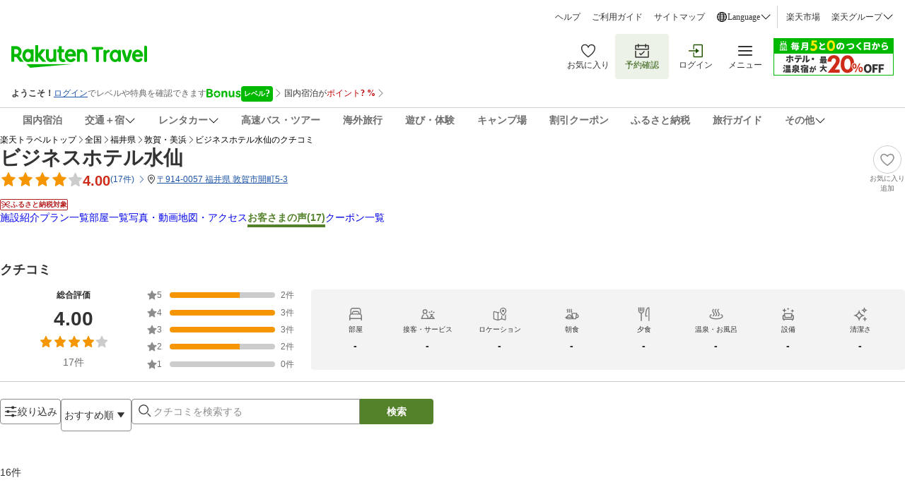

--- FILE ---
content_type: text/html; charset=utf-8
request_url: https://travel.rakuten.co.jp/HOTEL/15879/review.html
body_size: 55135
content:
<!doctype html><html lang="ja"><head>
  <script type="text/javascript">
  let lang = window.location.pathname.split('/')?.[2];
  if (!lang || lang === 'en-us') lang = 'en';
  document.documentElement.setAttribute('lang', lang);
  </script><meta charset="utf-8"/><link rel="icon" href="https://trvimg.r10s.jp/favicon.ico"/><link rel="apple-touch-icon" href="https://trvimg.r10s.jp/smart/webclipIcon.png"/><meta name="viewport" content="width=device-width,initial-scale=1"/><meta name="theme-color" content="#ffffff"/><script type="text/javascript">
  window.NREUM || (NREUM = {});
  NREUM.init = { privacy: { cookies_enabled: true } };
  window.NREUM || (NREUM = {}),
    (__nr_require = (function(t, e, n) {
      function r(n) {
        if (!e[n]) {
          var o = (e[n] = { exports: {} });
          t[n][0].call(
            o.exports,
            function(e) {
              var o = t[n][1][e];
              return r(o || e);
            },
            o,
            o.exports,
          );
        }
        return e[n].exports;
      }
      if ('function' == typeof __nr_require) return __nr_require;
      for (var o = 0; o < n.length; o++) r(n[o]);
      return r;
    })(
      {
        1: [
          function(t, e, n) {
            function r(t) {
              try {
                c.console && console.log(t);
              } catch (e) {}
            }
            var o,
              i = t('ee'),
              a = t(26),
              c = {};
            try {
              (o = localStorage.getItem('__nr_flags').split(',')),
                console &&
                  'function' == typeof console.log &&
                  ((c.console = !0),
                  o.indexOf('dev') !== -1 && (c.dev = !0),
                  o.indexOf('nr_dev') !== -1 && (c.nrDev = !0));
            } catch (s) {}
            c.nrDev &&
              i.on('internal-error', function(t) {
                r(t.stack);
              }),
              c.dev &&
                i.on('fn-err', function(t, e, n) {
                  r(n.stack);
                }),
              c.dev &&
                (r('NR AGENT IN DEVELOPMENT MODE'),
                r(
                  'flags: ' +
                    a(c, function(t, e) {
                      return t;
                    }).join(', '),
                ));
          },
          {},
        ],
        2: [
          function(t, e, n) {
            function r(t, e, n, r, c) {
              try {
                l ? (l -= 1) : o(c || new UncaughtException(t, e, n), !0);
              } catch (f) {
                try {
                  i('ierr', [f, s.now(), !0]);
                } catch (d) {}
              }
              return 'function' == typeof u && u.apply(this, a(arguments));
            }
            function UncaughtException(t, e, n) {
              (this.message = t || 'Uncaught error with no additional information'),
                (this.sourceURL = e),
                (this.line = n);
            }
            function o(t, e) {
              var n = e ? null : s.now();
              i('err', [t, n]);
            }
            var i = t('handle'),
              a = t(27),
              c = t('ee'),
              s = t('loader'),
              f = t('gos'),
              u = window.onerror,
              d = !1,
              p = 'nr@seenError',
              l = 0;
            (s.features.err = !0), t(1), (window.onerror = r);
            try {
              throw new Error();
            } catch (h) {
              'stack' in h &&
                (t(13),
                t(12),
                'addEventListener' in window && t(6),
                s.xhrWrappable && t(14),
                (d = !0));
            }
            c.on('fn-start', function(t, e, n) {
              d && (l += 1);
            }),
              c.on('fn-err', function(t, e, n) {
                d &&
                  !n[p] &&
                  (f(n, p, function() {
                    return !0;
                  }),
                  (this.thrown = !0),
                  o(n));
              }),
              c.on('fn-end', function() {
                d && !this.thrown && l > 0 && (l -= 1);
              }),
              c.on('internal-error', function(t) {
                i('ierr', [t, s.now(), !0]);
              });
          },
          {},
        ],
        3: [
          function(t, e, n) {
            t('loader').features.ins = !0;
          },
          {},
        ],
        4: [
          function(t, e, n) {
            function r() {
              _++, (T = g.hash), (this[u] = y.now());
            }
            function o() {
              _--, g.hash !== T && i(0, !0);
              var t = y.now();
              (this[h] = ~~this[h] + t - this[u]), (this[d] = t);
            }
            function i(t, e) {
              E.emit('newURL', ['' + g, e]);
            }
            function a(t, e) {
              t.on(e, function() {
                this[e] = y.now();
              });
            }
            var c = '-start',
              s = '-end',
              f = '-body',
              u = 'fn' + c,
              d = 'fn' + s,
              p = 'cb' + c,
              l = 'cb' + s,
              h = 'jsTime',
              m = 'fetch',
              v = 'addEventListener',
              w = window,
              g = w.location,
              y = t('loader');
            if (w[v] && y.xhrWrappable) {
              var x = t(10),
                b = t(11),
                E = t(8),
                R = t(6),
                O = t(13),
                N = t(7),
                M = t(14),
                P = t(9),
                S = t('ee'),
                C = S.get('tracer');
              t(16), (y.features.spa = !0);
              var T,
                _ = 0;
              S.on(u, r),
                S.on(p, r),
                S.on(d, o),
                S.on(l, o),
                S.buffer([u, d, 'xhr-done', 'xhr-resolved']),
                R.buffer([u]),
                O.buffer(['setTimeout' + s, 'clearTimeout' + c, u]),
                M.buffer([u, 'new-xhr', 'send-xhr' + c]),
                N.buffer([m + c, m + '-done', m + f + c, m + f + s]),
                E.buffer(['newURL']),
                x.buffer([u]),
                b.buffer(['propagate', p, l, 'executor-err', 'resolve' + c]),
                C.buffer([u, 'no-' + u]),
                P.buffer(['new-jsonp', 'cb-start', 'jsonp-error', 'jsonp-end']),
                a(M, 'send-xhr' + c),
                a(S, 'xhr-resolved'),
                a(S, 'xhr-done'),
                a(N, m + c),
                a(N, m + '-done'),
                a(P, 'new-jsonp'),
                a(P, 'jsonp-end'),
                a(P, 'cb-start'),
                E.on('pushState-end', i),
                E.on('replaceState-end', i),
                w[v]('hashchange', i, !0),
                w[v]('load', i, !0),
                w[v](
                  'popstate',
                  function() {
                    i(0, _ > 1);
                  },
                  !0,
                );
            }
          },
          {},
        ],
        5: [
          function(t, e, n) {
            function r(t) {}
            if (
              window.performance &&
              window.performance.timing &&
              window.performance.getEntriesByType
            ) {
              var o = t('ee'),
                i = t('handle'),
                a = t(13),
                c = t(12),
                s = 'learResourceTimings',
                f = 'addEventListener',
                u = 'resourcetimingbufferfull',
                d = 'bstResource',
                p = 'resource',
                l = '-start',
                h = '-end',
                m = 'fn' + l,
                v = 'fn' + h,
                w = 'bstTimer',
                g = 'pushState',
                y = t('loader');
              (y.features.stn = !0), t(8), 'addEventListener' in window && t(6);
              var x = NREUM.o.EV;
              o.on(m, function(t, e) {
                var n = t[0];
                n instanceof x && (this.bstStart = y.now());
              }),
                o.on(v, function(t, e) {
                  var n = t[0];
                  n instanceof x && i('bst', [n, e, this.bstStart, y.now()]);
                }),
                a.on(m, function(t, e, n) {
                  (this.bstStart = y.now()), (this.bstType = n);
                }),
                a.on(v, function(t, e) {
                  i(w, [e, this.bstStart, y.now(), this.bstType]);
                }),
                c.on(m, function() {
                  this.bstStart = y.now();
                }),
                c.on(v, function(t, e) {
                  i(w, [e, this.bstStart, y.now(), 'requestAnimationFrame']);
                }),
                o.on(g + l, function(t) {
                  (this.time = y.now()), (this.startPath = location.pathname + location.hash);
                }),
                o.on(g + h, function(t) {
                  i('bstHist', [location.pathname + location.hash, this.startPath, this.time]);
                }),
                f in window.performance &&
                  (window.performance['c' + s]
                    ? window.performance[f](
                        u,
                        function(t) {
                          i(d, [window.performance.getEntriesByType(p)]),
                            window.performance['c' + s]();
                        },
                        !1,
                      )
                    : window.performance[f](
                        'webkit' + u,
                        function(t) {
                          i(d, [window.performance.getEntriesByType(p)]),
                            window.performance['webkitC' + s]();
                        },
                        !1,
                      )),
                document[f]('scroll', r, { passive: !0 }),
                document[f]('keypress', r, !1),
                document[f]('click', r, !1);
            }
          },
          {},
        ],
        6: [
          function(t, e, n) {
            function r(t) {
              for (var e = t; e && !e.hasOwnProperty(u); ) e = Object.getPrototypeOf(e);
              e && o(e);
            }
            function o(t) {
              c.inPlace(t, [u, d], '-', i);
            }
            function i(t, e) {
              return t[1];
            }
            var a = t('ee').get('events'),
              c = t('wrap-function')(a, !0),
              s = t('gos'),
              f = XMLHttpRequest,
              u = 'addEventListener',
              d = 'removeEventListener';
            (e.exports = a),
              'getPrototypeOf' in Object
                ? (r(document), r(window), r(f.prototype))
                : f.prototype.hasOwnProperty(u) && (o(window), o(f.prototype)),
              a.on(u + '-start', function(t, e) {
                var n = t[1],
                  r = s(n, 'nr@wrapped', function() {
                    function t() {
                      if ('function' == typeof n.handleEvent)
                        return n.handleEvent.apply(n, arguments);
                    }
                    var e = { object: t, function: n }[typeof n];
                    return e ? c(e, 'fn-', null, e.name || 'anonymous') : n;
                  });
                this.wrapped = t[1] = r;
              }),
              a.on(d + '-start', function(t) {
                t[1] = this.wrapped || t[1];
              });
          },
          {},
        ],
        7: [
          function(t, e, n) {
            function r(t, e, n) {
              var r = t[e];
              'function' == typeof r &&
                (t[e] = function() {
                  var t = i(arguments),
                    e = {};
                  o.emit(n + 'before-start', [t], e);
                  var a;
                  e[m] && e[m].dt && (a = e[m].dt);
                  var c = r.apply(this, t);
                  return (
                    o.emit(n + 'start', [t, a], c),
                    c.then(
                      function(t) {
                        return o.emit(n + 'end', [null, t], c), t;
                      },
                      function(t) {
                        throw (o.emit(n + 'end', [t], c), t);
                      },
                    )
                  );
                });
            }
            var o = t('ee').get('fetch'),
              i = t(27),
              a = t(26);
            e.exports = o;
            var c = window,
              s = 'fetch-',
              f = s + 'body-',
              u = ['arrayBuffer', 'blob', 'json', 'text', 'formData'],
              d = c.Request,
              p = c.Response,
              l = c.fetch,
              h = 'prototype',
              m = 'nr@context';
            d &&
              p &&
              l &&
              (a(u, function(t, e) {
                r(d[h], e, f), r(p[h], e, f);
              }),
              r(c, 'fetch', s),
              o.on(s + 'end', function(t, e) {
                var n = this;
                if (e) {
                  var r = e.headers.get('content-length');
                  null !== r && (n.rxSize = r), o.emit(s + 'done', [null, e], n);
                } else o.emit(s + 'done', [t], n);
              }));
          },
          {},
        ],
        8: [
          function(t, e, n) {
            var r = t('ee').get('history'),
              o = t('wrap-function')(r);
            e.exports = r;
            var i =
                window.history && window.history.constructor && window.history.constructor.prototype,
              a = window.history;
            i && i.pushState && i.replaceState && (a = i),
              o.inPlace(a, ['pushState', 'replaceState'], '-');
          },
          {},
        ],
        9: [
          function(t, e, n) {
            function r(t) {
              function e() {
                s.emit('jsonp-end', [], p),
                  t.removeEventListener('load', e, !1),
                  t.removeEventListener('error', n, !1);
              }
              function n() {
                s.emit('jsonp-error', [], p),
                  s.emit('jsonp-end', [], p),
                  t.removeEventListener('load', e, !1),
                  t.removeEventListener('error', n, !1);
              }
              var r = t && 'string' == typeof t.nodeName && 'script' === t.nodeName.toLowerCase();
              if (r) {
                var o = 'function' == typeof t.addEventListener;
                if (o) {
                  var a = i(t.src);
                  if (a) {
                    var u = c(a),
                      d = 'function' == typeof u.parent[u.key];
                    if (d) {
                      var p = {};
                      f.inPlace(u.parent, [u.key], 'cb-', p),
                        t.addEventListener('load', e, !1),
                        t.addEventListener('error', n, !1),
                        s.emit('new-jsonp', [t.src], p);
                    }
                  }
                }
              }
            }
            function o() {
              return 'addEventListener' in window;
            }
            function i(t) {
              var e = t.match(u);
              return e ? e[1] : null;
            }
            function a(t, e) {
              var n = t.match(p),
                r = n[1],
                o = n[3];
              return o ? a(o, e[r]) : e[r];
            }
            function c(t) {
              var e = t.match(d);
              return e && e.length >= 3
                ? { key: e[2], parent: a(e[1], window) }
                : { key: t, parent: window };
            }
            var s = t('ee').get('jsonp'),
              f = t('wrap-function')(s);
            if (((e.exports = s), o())) {
              var u = /[?&](?:callback|cb)=([^&#]+)/,
                d = /(.*)\.([^.]+)/,
                p = /^(\w+)(\.|$)(.*)$/,
                l = ['appendChild', 'insertBefore', 'replaceChild'];
              Node && Node.prototype && Node.prototype.appendChild
                ? f.inPlace(Node.prototype, l, 'dom-')
                : (f.inPlace(HTMLElement.prototype, l, 'dom-'),
                  f.inPlace(HTMLHeadElement.prototype, l, 'dom-'),
                  f.inPlace(HTMLBodyElement.prototype, l, 'dom-')),
                s.on('dom-start', function(t) {
                  r(t[0]);
                });
            }
          },
          {},
        ],
        10: [
          function(t, e, n) {
            var r = t('ee').get('mutation'),
              o = t('wrap-function')(r),
              i = NREUM.o.MO;
            (e.exports = r),
              i &&
                ((window.MutationObserver = function(t) {
                  return this instanceof i ? new i(o(t, 'fn-')) : i.apply(this, arguments);
                }),
                (MutationObserver.prototype = i.prototype));
          },
          {},
        ],
        11: [
          function(t, e, n) {
            function r(t) {
              var e = a.context(),
                n = c(t, 'executor-', e),
                r = new f(n);
              return (
                (a.context(r).getCtx = function() {
                  return e;
                }),
                a.emit('new-promise', [r, e], e),
                r
              );
            }
            function o(t, e) {
              return e;
            }
            var i = t('wrap-function'),
              a = t('ee').get('promise'),
              c = i(a),
              s = t(26),
              f = NREUM.o.PR;
            (e.exports = a),
              f &&
                ((window.Promise = r),
                ['all', 'race'].forEach(function(t) {
                  var e = f[t];
                  f[t] = function(n) {
                    function r(t) {
                      return function() {
                        a.emit('propagate', [null, !o], i), (o = o || !t);
                      };
                    }
                    var o = !1;
                    s(n, function(e, n) {
                      Promise.resolve(n).then(r('all' === t), r(!1));
                    });
                    var i = e.apply(f, arguments),
                      c = f.resolve(i);
                    return c;
                  };
                }),
                ['resolve', 'reject'].forEach(function(t) {
                  var e = f[t];
                  f[t] = function(t) {
                    var n = e.apply(f, arguments);
                    return t !== n && a.emit('propagate', [t, !0], n), n;
                  };
                }),
                (f.prototype['catch'] = function(t) {
                  return this.then(null, t);
                }),
                (f.prototype = Object.create(f.prototype, { constructor: { value: r } })),
                s(Object.getOwnPropertyNames(f), function(t, e) {
                  try {
                    r[e] = f[e];
                  } catch (n) {}
                }),
                a.on('executor-start', function(t) {
                  (t[0] = c(t[0], 'resolve-', this)), (t[1] = c(t[1], 'resolve-', this));
                }),
                a.on('executor-err', function(t, e, n) {
                  t[1](n);
                }),
                c.inPlace(f.prototype, ['then'], 'then-', o),
                a.on('then-start', function(t, e) {
                  (this.promise = e), (t[0] = c(t[0], 'cb-', this)), (t[1] = c(t[1], 'cb-', this));
                }),
                a.on('then-end', function(t, e, n) {
                  this.nextPromise = n;
                  var r = this.promise;
                  a.emit('propagate', [r, !0], n);
                }),
                a.on('cb-end', function(t, e, n) {
                  a.emit('propagate', [n, !0], this.nextPromise);
                }),
                a.on('propagate', function(t, e, n) {
                  (this.getCtx && !e) ||
                    (this.getCtx = function() {
                      if (t instanceof Promise) var e = a.context(t);
                      return e && e.getCtx ? e.getCtx() : this;
                    });
                }),
                (r.toString = function() {
                  return '' + f;
                }));
          },
          {},
        ],
        12: [
          function(t, e, n) {
            var r = t('ee').get('raf'),
              o = t('wrap-function')(r),
              i = 'equestAnimationFrame';
            (e.exports = r),
              o.inPlace(window, ['r' + i, 'mozR' + i, 'webkitR' + i, 'msR' + i], 'raf-'),
              r.on('raf-start', function(t) {
                t[0] = o(t[0], 'fn-');
              });
          },
          {},
        ],
        13: [
          function(t, e, n) {
            function r(t, e, n) {
              t[0] = a(t[0], 'fn-', null, n);
            }
            function o(t, e, n) {
              (this.method = n),
                (this.timerDuration = isNaN(t[1]) ? 0 : +t[1]),
                (t[0] = a(t[0], 'fn-', this, n));
            }
            var i = t('ee').get('timer'),
              a = t('wrap-function')(i),
              c = 'setTimeout',
              s = 'setInterval',
              f = 'clearTimeout',
              u = '-start',
              d = '-';
            (e.exports = i),
              a.inPlace(window, [c, 'setImmediate'], c + d),
              a.inPlace(window, [s], s + d),
              a.inPlace(window, [f, 'clearImmediate'], f + d),
              i.on(s + u, r),
              i.on(c + u, o);
          },
          {},
        ],
        14: [
          function(t, e, n) {
            function r(t, e) {
              d.inPlace(e, ['onreadystatechange'], 'fn-', c);
            }
            function o() {
              var t = this,
                e = u.context(t);
              t.readyState > 3 && !e.resolved && ((e.resolved = !0), u.emit('xhr-resolved', [], t)),
                d.inPlace(t, g, 'fn-', c);
            }
            function i(t) {
              y.push(t), h && (b ? b.then(a) : v ? v(a) : ((E = -E), (R.data = E)));
            }
            function a() {
              for (var t = 0; t < y.length; t++) r([], y[t]);
              y.length && (y = []);
            }
            function c(t, e) {
              return e;
            }
            function s(t, e) {
              for (var n in t) e[n] = t[n];
              return e;
            }
            t(6);
            var f = t('ee'),
              u = f.get('xhr'),
              d = t('wrap-function')(u),
              p = NREUM.o,
              l = p.XHR,
              h = p.MO,
              m = p.PR,
              v = p.SI,
              w = 'readystatechange',
              g = [
                'onload',
                'onerror',
                'onabort',
                'onloadstart',
                'onloadend',
                'onprogress',
                'ontimeout',
              ],
              y = [];
            e.exports = u;
            var x = (window.XMLHttpRequest = function(t) {
              var e = new l(t);
              try {
                u.emit('new-xhr', [e], e), e.addEventListener(w, o, !1);
              } catch (n) {
                try {
                  u.emit('internal-error', [n]);
                } catch (r) {}
              }
              return e;
            });
            if (
              (s(l, x),
              (x.prototype = l.prototype),
              d.inPlace(x.prototype, ['open', 'send'], '-xhr-', c),
              u.on('send-xhr-start', function(t, e) {
                r(t, e), i(e);
              }),
              u.on('open-xhr-start', r),
              h)
            ) {
              var b = m && m.resolve();
              if (!v && !m) {
                var E = 1,
                  R = document.createTextNode(E);
                new h(a).observe(R, { characterData: !0 });
              }
            } else
              f.on('fn-end', function(t) {
                (t[0] && t[0].type === w) || a();
              });
          },
          {},
        ],
        15: [
          function(t, e, n) {
            function r(t) {
              if (!c(t)) return null;
              var e = window.NREUM;
              if (!e.loader_config) return null;
              var n = (e.loader_config.accountID || '').toString() || null,
                r = (e.loader_config.agentID || '').toString() || null,
                f = (e.loader_config.trustKey || '').toString() || null;
              if (!n || !r) return null;
              var h = l.generateSpanId(),
                m = l.generateTraceId(),
                v = Date.now(),
                w = { spanId: h, traceId: m, timestamp: v };
              return (
                (t.sameOrigin || (s(t) && p())) &&
                  ((w.traceContextParentHeader = o(h, m)),
                  (w.traceContextStateHeader = i(h, v, n, r, f))),
                ((t.sameOrigin && !u()) || (!t.sameOrigin && s(t) && d())) &&
                  (w.newrelicHeader = a(h, m, v, n, r, f)),
                w
              );
            }
            function o(t, e) {
              return '00-' + e + '-' + t + '-01';
            }
            function i(t, e, n, r, o) {
              var i = 0,
                a = '',
                c = 1,
                s = '',
                f = '';
              return (
                o +
                '@nr=' +
                i +
                '-' +
                c +
                '-' +
                n +
                '-' +
                r +
                '-' +
                t +
                '-' +
                a +
                '-' +
                s +
                '-' +
                f +
                '-' +
                e
              );
            }
            function a(t, e, n, r, o, i) {
              var a = 'btoa' in window && 'function' == typeof window.btoa;
              if (!a) return null;
              var c = { v: [0, 1], d: { ty: 'Browser', ac: r, ap: o, id: t, tr: e, ti: n } };
              return i && r !== i && (c.d.tk = i), btoa(JSON.stringify(c));
            }
            function c(t) {
              return f() && s(t);
            }
            function s(t) {
              var e = !1,
                n = {};
              if (
                ('init' in NREUM &&
                  'distributed_tracing' in NREUM.init &&
                  (n = NREUM.init.distributed_tracing),
                t.sameOrigin)
              )
                e = !0;
              else if (n.allowed_origins instanceof Array)
                for (var r = 0; r < n.allowed_origins.length; r++) {
                  var o = h(n.allowed_origins[r]);
                  if (t.hostname === o.hostname && t.protocol === o.protocol && t.port === o.port) {
                    e = !0;
                    break;
                  }
                }
              return e;
            }
            function f() {
              return (
                'init' in NREUM &&
                'distributed_tracing' in NREUM.init &&
                !!NREUM.init.distributed_tracing.enabled
              );
            }
            function u() {
              return (
                'init' in NREUM &&
                'distributed_tracing' in NREUM.init &&
                !!NREUM.init.distributed_tracing.exclude_newrelic_header
              );
            }
            function d() {
              return (
                'init' in NREUM &&
                'distributed_tracing' in NREUM.init &&
                NREUM.init.distributed_tracing.cors_use_newrelic_header !== !1
              );
            }
            function p() {
              return (
                'init' in NREUM &&
                'distributed_tracing' in NREUM.init &&
                !!NREUM.init.distributed_tracing.cors_use_tracecontext_headers
              );
            }
            var l = t(23),
              h = t(17);
            e.exports = { generateTracePayload: r, shouldGenerateTrace: c };
          },
          {},
        ],
        16: [
          function(t, e, n) {
            function r(t) {
              var e = this.params,
                n = this.metrics;
              if (!this.ended) {
                this.ended = !0;
                for (var r = 0; r < p; r++) t.removeEventListener(d[r], this.listener, !1);
                e.aborted ||
                  ((n.duration = a.now() - this.startTime),
                  this.loadCaptureCalled || 4 !== t.readyState
                    ? null == e.status && (e.status = 0)
                    : i(this, t),
                  (n.cbTime = this.cbTime),
                  u.emit('xhr-done', [t], t),
                  c('xhr', [e, n, this.startTime]));
              }
            }
            function o(t, e) {
              var n = s(e),
                r = t.params;
              (r.host = n.hostname + ':' + n.port),
                (r.pathname = n.pathname),
                (t.parsedOrigin = s(e)),
                (t.sameOrigin = t.parsedOrigin.sameOrigin);
            }
            function i(t, e) {
              t.params.status = e.status;
              var n = v(e, t.lastSize);
              if ((n && (t.metrics.rxSize = n), t.sameOrigin)) {
                var r = e.getResponseHeader('X-NewRelic-App-Data');
                r && (t.params.cat = r.split(', ').pop());
              }
              t.loadCaptureCalled = !0;
            }
            var a = t('loader');
            if (a.xhrWrappable) {
              var c = t('handle'),
                s = t(17),
                f = t(15).generateTracePayload,
                u = t('ee'),
                d = ['load', 'error', 'abort', 'timeout'],
                p = d.length,
                l = t('id'),
                h = t(21),
                m = t(20),
                v = t(18),
                w = window.XMLHttpRequest;
              (a.features.xhr = !0),
                t(14),
                t(7),
                u.on('new-xhr', function(t) {
                  var e = this;
                  (e.totalCbs = 0),
                    (e.called = 0),
                    (e.cbTime = 0),
                    (e.end = r),
                    (e.ended = !1),
                    (e.xhrGuids = {}),
                    (e.lastSize = null),
                    (e.loadCaptureCalled = !1),
                    t.addEventListener(
                      'load',
                      function(n) {
                        i(e, t);
                      },
                      !1,
                    ),
                    (h && (h > 34 || h < 10)) ||
                      window.opera ||
                      t.addEventListener(
                        'progress',
                        function(t) {
                          e.lastSize = t.loaded;
                        },
                        !1,
                      );
                }),
                u.on('open-xhr-start', function(t) {
                  (this.params = { method: t[0] }), o(this, t[1]), (this.metrics = {});
                }),
                u.on('open-xhr-end', function(t, e) {
                  'loader_config' in NREUM &&
                    'xpid' in NREUM.loader_config &&
                    this.sameOrigin &&
                    e.setRequestHeader('X-NewRelic-ID', NREUM.loader_config.xpid);
                  var n = f(this.parsedOrigin);
                  if (n) {
                    var r = !1;
                    n.newrelicHeader && (e.setRequestHeader('newrelic', n.newrelicHeader), (r = !0)),
                      n.traceContextParentHeader &&
                        (e.setRequestHeader('traceparent', n.traceContextParentHeader),
                        n.traceContextStateHeader &&
                          e.setRequestHeader('tracestate', n.traceContextStateHeader),
                        (r = !0)),
                      r && (this.dt = n);
                  }
                }),
                u.on('send-xhr-start', function(t, e) {
                  var n = this.metrics,
                    r = t[0],
                    o = this;
                  if (n && r) {
                    var i = m(r);
                    i && (n.txSize = i);
                  }
                  (this.startTime = a.now()),
                    (this.listener = function(t) {
                      try {
                        'abort' !== t.type || o.loadCaptureCalled || (o.params.aborted = !0),
                          ('load' !== t.type ||
                            (o.called === o.totalCbs &&
                              (o.onloadCalled || 'function' != typeof e.onload))) &&
                            o.end(e);
                      } catch (n) {
                        try {
                          u.emit('internal-error', [n]);
                        } catch (r) {}
                      }
                    });
                  for (var c = 0; c < p; c++) e.addEventListener(d[c], this.listener, !1);
                }),
                u.on('xhr-cb-time', function(t, e, n) {
                  (this.cbTime += t),
                    e ? (this.onloadCalled = !0) : (this.called += 1),
                    this.called !== this.totalCbs ||
                      (!this.onloadCalled && 'function' == typeof n.onload) ||
                      this.end(n);
                }),
                u.on('xhr-load-added', function(t, e) {
                  var n = '' + l(t) + !!e;
                  this.xhrGuids &&
                    !this.xhrGuids[n] &&
                    ((this.xhrGuids[n] = !0), (this.totalCbs += 1));
                }),
                u.on('xhr-load-removed', function(t, e) {
                  var n = '' + l(t) + !!e;
                  this.xhrGuids &&
                    this.xhrGuids[n] &&
                    (delete this.xhrGuids[n], (this.totalCbs -= 1));
                }),
                u.on('addEventListener-end', function(t, e) {
                  e instanceof w && 'load' === t[0] && u.emit('xhr-load-added', [t[1], t[2]], e);
                }),
                u.on('removeEventListener-end', function(t, e) {
                  e instanceof w && 'load' === t[0] && u.emit('xhr-load-removed', [t[1], t[2]], e);
                }),
                u.on('fn-start', function(t, e, n) {
                  e instanceof w &&
                    ('onload' === n && (this.onload = !0),
                    ('load' === (t[0] && t[0].type) || this.onload) && (this.xhrCbStart = a.now()));
                }),
                u.on('fn-end', function(t, e) {
                  this.xhrCbStart &&
                    u.emit('xhr-cb-time', [a.now() - this.xhrCbStart, this.onload, e], e);
                }),
                u.on('fetch-before-start', function(t) {
                  function e(t, e) {
                    var n = !1;
                    return (
                      e.newrelicHeader && (t.set('newrelic', e.newrelicHeader), (n = !0)),
                      e.traceContextParentHeader &&
                        (t.set('traceparent', e.traceContextParentHeader),
                        e.traceContextStateHeader && t.set('tracestate', e.traceContextStateHeader),
                        (n = !0)),
                      n
                    );
                  }
                  var n,
                    r = t[1] || {};
                  'string' == typeof t[0] ? (n = t[0]) : t[0] && t[0].url && (n = t[0].url),
                    n &&
                      ((this.parsedOrigin = s(n)), (this.sameOrigin = this.parsedOrigin.sameOrigin));
                  var o = f(this.parsedOrigin);
                  if (o && (o.newrelicHeader || o.traceContextParentHeader))
                    if ('string' == typeof t[0]) {
                      var i = {};
                      for (var a in r) i[a] = r[a];
                      (i.headers = new Headers(r.headers || {})),
                        e(i.headers, o) && (this.dt = o),
                        t.length > 1 ? (t[1] = i) : t.push(i);
                    } else t[0] && t[0].headers && e(t[0].headers, o) && (this.dt = o);
                });
            }
          },
          {},
        ],
        17: [
          function(t, e, n) {
            var r = {};
            e.exports = function(t) {
              if (t in r) return r[t];
              var e = document.createElement('a'),
                n = window.location,
                o = {};
              (e.href = t), (o.port = e.port);
              var i = e.href.split('://');
              !o.port &&
                i[1] &&
                (o.port = i[1]
                  .split('/')[0]
                  .split('@')
                  .pop()
                  .split(':')[1]),
                (o.port && '0' !== o.port) || (o.port = 'https' === i[0] ? '443' : '80'),
                (o.hostname = e.hostname || n.hostname),
                (o.pathname = e.pathname),
                (o.protocol = i[0]),
                '/' !== o.pathname.charAt(0) && (o.pathname = '/' + o.pathname);
              var a = !e.protocol || ':' === e.protocol || e.protocol === n.protocol,
                c = e.hostname === document.domain && e.port === n.port;
              return (o.sameOrigin = a && (!e.hostname || c)), '/' === o.pathname && (r[t] = o), o;
            };
          },
          {},
        ],
        18: [
          function(t, e, n) {
            function r(t, e) {
              var n = t.responseType;
              return 'json' === n && null !== e
                ? e
                : 'arraybuffer' === n || 'blob' === n || 'json' === n
                ? o(t.response)
                : 'text' === n || '' === n || void 0 === n
                ? o(t.responseText)
                : void 0;
            }
            var o = t(20);
            e.exports = r;
          },
          {},
        ],
        19: [
          function(t, e, n) {
            function r() {}
            function o(t, e, n) {
              return function() {
                return i(t, [f.now()].concat(c(arguments)), e ? null : this, n), e ? void 0 : this;
              };
            }
            var i = t('handle'),
              a = t(26),
              c = t(27),
              s = t('ee').get('tracer'),
              f = t('loader'),
              u = NREUM;
            'undefined' == typeof window.newrelic && (newrelic = u);
            var d = [
                'setPageViewName',
                'setCustomAttribute',
                'setErrorHandler',
                'finished',
                'addToTrace',
                'inlineHit',
                'addRelease',
              ],
              p = 'api-',
              l = p + 'ixn-';
            a(d, function(t, e) {
              u[e] = o(p + e, !0, 'api');
            }),
              (u.addPageAction = o(p + 'addPageAction', !0)),
              (u.setCurrentRouteName = o(p + 'routeName', !0)),
              (e.exports = newrelic),
              (u.interaction = function() {
                return new r().get();
              });
            var h = (r.prototype = {
              createTracer: function(t, e) {
                var n = {},
                  r = this,
                  o = 'function' == typeof e;
                return (
                  i(l + 'tracer', [f.now(), t, n], r),
                  function() {
                    if ((s.emit((o ? '' : 'no-') + 'fn-start', [f.now(), r, o], n), o))
                      try {
                        return e.apply(this, arguments);
                      } catch (t) {
                        throw (s.emit('fn-err', [arguments, this, t], n), t);
                      } finally {
                        s.emit('fn-end', [f.now()], n);
                      }
                  }
                );
              },
            });
            a(
              'actionText,setName,setAttribute,save,ignore,onEnd,getContext,end,get'.split(','),
              function(t, e) {
                h[e] = o(l + e);
              },
            ),
              (newrelic.noticeError = function(t, e) {
                'string' == typeof t && (t = new Error(t)), i('err', [t, f.now(), !1, e]);
              });
          },
          {},
        ],
        20: [
          function(t, e, n) {
            e.exports = function(t) {
              if ('string' == typeof t && t.length) return t.length;
              if ('object' == typeof t) {
                if ('undefined' != typeof ArrayBuffer && t instanceof ArrayBuffer && t.byteLength)
                  return t.byteLength;
                if ('undefined' != typeof Blob && t instanceof Blob && t.size) return t.size;
                if (!('undefined' != typeof FormData && t instanceof FormData))
                  try {
                    return JSON.stringify(t).length;
                  } catch (e) {
                    return;
                  }
              }
            };
          },
          {},
        ],
        21: [
          function(t, e, n) {
            var r = 0,
              o = navigator.userAgent.match(/Firefox[\/\s](\d+\.\d+)/);
            o && (r = +o[1]), (e.exports = r);
          },
          {},
        ],
        22: [
          function(t, e, n) {
            function r(t, e) {
              var n = t.getEntries();
              n.forEach(function(t) {
                'first-paint' === t.name
                  ? d('timing', ['fp', Math.floor(t.startTime)])
                  : 'first-contentful-paint' === t.name &&
                    d('timing', ['fcp', Math.floor(t.startTime)]);
              });
            }
            function o(t, e) {
              var n = t.getEntries();
              n.length > 0 && d('lcp', [n[n.length - 1]]);
            }
            function i(t) {
              t.getEntries().forEach(function(t) {
                t.hadRecentInput || d('cls', [t]);
              });
            }
            function a(t) {
              if (t instanceof h && !v) {
                var e = Math.round(t.timeStamp),
                  n = { type: t.type };
                e <= p.now()
                  ? (n.fid = p.now() - e)
                  : e > p.offset && e <= Date.now()
                  ? ((e -= p.offset), (n.fid = p.now() - e))
                  : (e = p.now()),
                  (v = !0),
                  d('timing', ['fi', e, n]);
              }
            }
            function c(t) {
              d('pageHide', [p.now(), t]);
            }
            if (
              !(
                'init' in NREUM &&
                'page_view_timing' in NREUM.init &&
                'enabled' in NREUM.init.page_view_timing &&
                NREUM.init.page_view_timing.enabled === !1
              )
            ) {
              var s,
                f,
                u,
                d = t('handle'),
                p = t('loader'),
                l = t(25),
                h = NREUM.o.EV;
              if (
                'PerformanceObserver' in window &&
                'function' == typeof window.PerformanceObserver
              ) {
                s = new PerformanceObserver(r);
                try {
                  s.observe({ entryTypes: ['paint'] });
                } catch (m) {}
                f = new PerformanceObserver(o);
                try {
                  f.observe({ entryTypes: ['largest-contentful-paint'] });
                } catch (m) {}
                u = new PerformanceObserver(i);
                try {
                  u.observe({ type: 'layout-shift', buffered: !0 });
                } catch (m) {}
              }
              if ('addEventListener' in document) {
                var v = !1,
                  w = ['click', 'keydown', 'mousedown', 'pointerdown', 'touchstart'];
                w.forEach(function(t) {
                  document.addEventListener(t, a, !1);
                });
              }
              l(c);
            }
          },
          {},
        ],
        23: [
          function(t, e, n) {
            function r() {
              function t() {
                return e ? 15 & e[n++] : (16 * Math.random()) | 0;
              }
              var e = null,
                n = 0,
                r = window.crypto || window.msCrypto;
              r && r.getRandomValues && (e = r.getRandomValues(new Uint8Array(31)));
              for (
                var o, i = 'xxxxxxxx-xxxx-4xxx-yxxx-xxxxxxxxxxxx', a = '', c = 0;
                c < i.length;
                c++
              )
                (o = i[c]),
                  'x' === o
                    ? (a += t().toString(16))
                    : 'y' === o
                    ? ((o = (3 & t()) | 8), (a += o.toString(16)))
                    : (a += o);
              return a;
            }
            function o() {
              return a(16);
            }
            function i() {
              return a(32);
            }
            function a(t) {
              function e() {
                return n ? 15 & n[r++] : (16 * Math.random()) | 0;
              }
              var n = null,
                r = 0,
                o = window.crypto || window.msCrypto;
              o && o.getRandomValues && Uint8Array && (n = o.getRandomValues(new Uint8Array(31)));
              for (var i = [], a = 0; a < t; a++) i.push(e().toString(16));
              return i.join('');
            }
            e.exports = { generateUuid: r, generateSpanId: o, generateTraceId: i };
          },
          {},
        ],
        24: [
          function(t, e, n) {
            function r(t, e) {
              if (!o) return !1;
              if (t !== o) return !1;
              if (!e) return !0;
              if (!i) return !1;
              for (var n = i.split('.'), r = e.split('.'), a = 0; a < r.length; a++)
                if (r[a] !== n[a]) return !1;
              return !0;
            }
            var o = null,
              i = null,
              a = /Version\/(\S+)\s+Safari/;
            if (navigator.userAgent) {
              var c = navigator.userAgent,
                s = c.match(a);
              s &&
                c.indexOf('Chrome') === -1 &&
                c.indexOf('Chromium') === -1 &&
                ((o = 'Safari'), (i = s[1]));
            }
            e.exports = { agent: o, version: i, match: r };
          },
          {},
        ],
        25: [
          function(t, e, n) {
            function r(t) {
              function e() {
                t(a && document[a] ? document[a] : document[o] ? 'hidden' : 'visible');
              }
              'addEventListener' in document && i && document.addEventListener(i, e, !1);
            }
            e.exports = r;
            var o, i, a;
            'undefined' != typeof document.hidden
              ? ((o = 'hidden'), (i = 'visibilitychange'), (a = 'visibilityState'))
              : 'undefined' != typeof document.msHidden
              ? ((o = 'msHidden'), (i = 'msvisibilitychange'))
              : 'undefined' != typeof document.webkitHidden &&
                ((o = 'webkitHidden'), (i = 'webkitvisibilitychange'), (a = 'webkitVisibilityState'));
          },
          {},
        ],
        26: [
          function(t, e, n) {
            function r(t, e) {
              var n = [],
                r = '',
                i = 0;
              for (r in t) o.call(t, r) && ((n[i] = e(r, t[r])), (i += 1));
              return n;
            }
            var o = Object.prototype.hasOwnProperty;
            e.exports = r;
          },
          {},
        ],
        27: [
          function(t, e, n) {
            function r(t, e, n) {
              e || (e = 0), 'undefined' == typeof n && (n = t ? t.length : 0);
              for (var r = -1, o = n - e || 0, i = Array(o < 0 ? 0 : o); ++r < o; ) i[r] = t[e + r];
              return i;
            }
            e.exports = r;
          },
          {},
        ],
        28: [
          function(t, e, n) {
            e.exports = {
              exists:
                'undefined' != typeof window.performance &&
                window.performance.timing &&
                'undefined' != typeof window.performance.timing.navigationStart,
            };
          },
          {},
        ],
        ee: [
          function(t, e, n) {
            function r() {}
            function o(t) {
              function e(t) {
                return t && t instanceof r ? t : t ? s(t, c, i) : i();
              }
              function n(n, r, o, i) {
                if (!p.aborted || i) {
                  t && t(n, r, o);
                  for (var a = e(o), c = m(n), s = c.length, f = 0; f < s; f++) c[f].apply(a, r);
                  var d = u[y[n]];
                  return d && d.push([x, n, r, a]), a;
                }
              }
              function l(t, e) {
                g[t] = m(t).concat(e);
              }
              function h(t, e) {
                var n = g[t];
                if (n) for (var r = 0; r < n.length; r++) n[r] === e && n.splice(r, 1);
              }
              function m(t) {
                return g[t] || [];
              }
              function v(t) {
                return (d[t] = d[t] || o(n));
              }
              function w(t, e) {
                f(t, function(t, n) {
                  (e = e || 'feature'), (y[n] = e), e in u || (u[e] = []);
                });
              }
              var g = {},
                y = {},
                x = {
                  on: l,
                  addEventListener: l,
                  removeEventListener: h,
                  emit: n,
                  get: v,
                  listeners: m,
                  context: e,
                  buffer: w,
                  abort: a,
                  aborted: !1,
                };
              return x;
            }
            function i() {
              return new r();
            }
            function a() {
              (u.api || u.feature) && ((p.aborted = !0), (u = p.backlog = {}));
            }
            var c = 'nr@context',
              s = t('gos'),
              f = t(26),
              u = {},
              d = {},
              p = (e.exports = o());
            p.backlog = u;
          },
          {},
        ],
        gos: [
          function(t, e, n) {
            function r(t, e, n) {
              if (o.call(t, e)) return t[e];
              var r = n();
              if (Object.defineProperty && Object.keys)
                try {
                  return Object.defineProperty(t, e, { value: r, writable: !0, enumerable: !1 }), r;
                } catch (i) {}
              return (t[e] = r), r;
            }
            var o = Object.prototype.hasOwnProperty;
            e.exports = r;
          },
          {},
        ],
        handle: [
          function(t, e, n) {
            function r(t, e, n, r) {
              o.buffer([t], r), o.emit(t, e, n);
            }
            var o = t('ee').get('handle');
            (e.exports = r), (r.ee = o);
          },
          {},
        ],
        id: [
          function(t, e, n) {
            function r(t) {
              var e = typeof t;
              return !t || ('object' !== e && 'function' !== e)
                ? -1
                : t === window
                ? 0
                : a(t, i, function() {
                    return o++;
                  });
            }
            var o = 1,
              i = 'nr@id',
              a = t('gos');
            e.exports = r;
          },
          {},
        ],
        loader: [
          function(t, e, n) {
            function r() {
              if (!E++) {
                var t = (b.info = NREUM.info),
                  e = l.getElementsByTagName('script')[0];
                if ((setTimeout(u.abort, 3e4), !(t && t.licenseKey && t.applicationID && e)))
                  return u.abort();
                f(y, function(e, n) {
                  t[e] || (t[e] = n);
                });
                var n = a();
                s('mark', ['onload', n + b.offset], null, 'api'), s('timing', ['load', n]);
                var r = l.createElement('script');
                (r.src = 'https://' + t.agent), e.parentNode.insertBefore(r, e);
              }
            }
            function o() {
              'complete' === l.readyState && i();
            }
            function i() {
              s('mark', ['domContent', a() + b.offset], null, 'api');
            }
            function a() {
              return R.exists && performance.now
                ? Math.round(performance.now())
                : (c = Math.max(new Date().getTime(), c)) - b.offset;
            }
            var c = new Date().getTime(),
              s = t('handle'),
              f = t(26),
              u = t('ee'),
              d = t(24),
              p = window,
              l = p.document,
              h = 'addEventListener',
              m = 'attachEvent',
              v = p.XMLHttpRequest,
              w = v && v.prototype;
            NREUM.o = {
              ST: setTimeout,
              SI: p.setImmediate,
              CT: clearTimeout,
              XHR: v,
              REQ: p.Request,
              EV: p.Event,
              PR: p.Promise,
              MO: p.MutationObserver,
            };
            var g = '' + location,
              y = {
                beacon: 'bam.nr-data.net',
                errorBeacon: 'bam.nr-data.net',
                agent: 'js-agent.newrelic.com/nr-spa-1177.min.js',
              },
              x = v && w && w[h] && !/CriOS/.test(navigator.userAgent),
              b = (e.exports = {
                offset: c,
                now: a,
                origin: g,
                features: {},
                xhrWrappable: x,
                userAgent: d,
              });
            t(19),
              t(22),
              l[h]
                ? (l[h]('DOMContentLoaded', i, !1), p[h]('load', r, !1))
                : (l[m]('onreadystatechange', o), p[m]('onload', r)),
              s('mark', ['firstbyte', c], null, 'api');
            var E = 0,
              R = t(28);
          },
          {},
        ],
        'wrap-function': [
          function(t, e, n) {
            function r(t) {
              return !(t && t instanceof Function && t.apply && !t[a]);
            }
            var o = t('ee'),
              i = t(27),
              a = 'nr@original',
              c = Object.prototype.hasOwnProperty,
              s = !1;
            e.exports = function(t, e) {
              function n(t, e, n, o) {
                function nrWrapper() {
                  var r, a, c, s;
                  try {
                    (a = this), (r = i(arguments)), (c = 'function' == typeof n ? n(r, a) : n || {});
                  } catch (f) {
                    p([f, '', [r, a, o], c]);
                  }
                  u(e + 'start', [r, a, o], c);
                  try {
                    return (s = t.apply(a, r));
                  } catch (d) {
                    throw (u(e + 'err', [r, a, d], c), d);
                  } finally {
                    u(e + 'end', [r, a, s], c);
                  }
                }
                return r(t) ? t : (e || (e = ''), (nrWrapper[a] = t), d(t, nrWrapper), nrWrapper);
              }
              function f(t, e, o, i) {
                o || (o = '');
                var a,
                  c,
                  s,
                  f = '-' === o.charAt(0);
                for (s = 0; s < e.length; s++)
                  // eslint-disable-next-line no-unused-expressions
                  (c = e[s]), (a = t[c]), r(a) || (t[c] = n(a, f ? c + o : o, i, c));
              }
              function u(n, r, o) {
                if (!s || e) {
                  var i = s;
                  s = !0;
                  try {
                    t.emit(n, r, o, e);
                  } catch (a) {
                    p([a, n, r, o]);
                  }
                  s = i;
                }
              }
              function d(t, e) {
                if (Object.defineProperty && Object.keys)
                  try {
                    var n = Object.keys(t);
                    return (
                      n.forEach(function(n) {
                        Object.defineProperty(e, n, {
                          get: function() {
                            return t[n];
                          },
                          set: function(e) {
                            return (t[n] = e), e;
                          },
                        });
                      }),
                      e
                    );
                  } catch (r) {
                    p([r]);
                  }
                for (var o in t) c.call(t, o) && (e[o] = t[o]);
                return e;
              }
              function p(e) {
                try {
                  t.emit('internal-error', e);
                } catch (n) {}
              }
              return t || (t = o), (n.inPlace = f), (n.flag = a), n;
            };
          },
          {},
        ],
      },
      {},
      ['loader', 2, 16, 5, 3, 4],
    ));
  NREUM.loader_config = {
    accountID: '1043116',
    trustKey: '1043116',
    agentID: '1431877016',
    licenseKey: '7763a18cec',
    applicationID: '1431877016',
  };
  NREUM.info = {
    beacon: 'bam.nr-data.net',
    errorBeacon: 'bam.nr-data.net',
    licenseKey: '7763a18cec',
    applicationID: '1431877016',
    sa: 1,
  };</script><link rel="manifest" href="https://trv.r10s.jp/dom/review/static/beta/manifest.json"/><link data-chunk="main" rel="stylesheet" href="https://trv.r10s.jp/dom/review/static/1.0.7-beta-B/css/library-styles.567d4546.css">
<link data-chunk="main" rel="stylesheet" href="https://trv.r10s.jp/dom/review/static/1.0.7-beta-B/css/main.4151d1d4.css">
<link data-chunk="pages/ProviderReview" rel="stylesheet" href="https://trv.r10s.jp/dom/review/static/1.0.7-beta-B/css/src_components_CustomDialog_DialogFooter_index_tsx-src_components_MediaExpandedView_index_tsx-6a3f58.26253dcb.chunk.css">
<link data-chunk="pages/ProviderReview" rel="stylesheet" href="https://trv.r10s.jp/dom/review/static/1.0.7-beta-B/css/pages/ProviderReview.fa12d4f4.chunk.css"> <script >window.__TRAVEL_ENV__={"UNIVERSAL_ENV_NAME":"","UNIVERSAL_ASSETS_PATH":"https://trv.r10s.jp/dom/review","UNIVERSAL_MOCK_API_SERVER_URL":"","UNIVERSAL_MOCK_API_SERVER_HOSTNAME":"","UNIVERSAL_MOCK_API_SERVER_PORT":"","UNIVERSAL_API_MOCK_SERVER":"FALSE","UNIVERSAL_VPF_REF_ID_PREFIX":"trvl-pro","UNIVERSAL_VPF_SID":"1200000001","UNIVERSAL_HOST_URL":"","UNIVERSAL_API_BASE_URL_SERVER":"https://gateway-api-travel.intra.rakuten-it.com/everest","UNIVERSAL_API_BASE_URL_CLIENT":"https://api.travel.rakuten.com/everest","UNIVERSAL_API_BASE_TRAVEL_PATH":"travel","UNIVERSAL_API_CP_URL_SERVER":"https://rsvh.travel.rakuten.co.jp","UNIVERSAL_PREACT_DEVTOOL_ENABLE":"false","UNIVERSAL_RECORD_URL":"","UNIVERSAL_MOCK_PITARI_API_SERVER_URL":"/pitari","UNIVERSAL_PITARI_API_SERVER_URL":"http://img-origin.travel.prod.jp.local/share/common/json/mypage/pitari.json","UNIVERSAL_RAT_ACCOUNT_ID":"2","UNIVERSAL_RAT_SERVICE_ID":"1","UNIVERSAL_RAT_IS_PROD":"true","UNIVERSAL_JRDP_DETAIL_URL":"https://rsv.nta.co.jp/MyPage/member/JMP030100.aspx","UNIVERSAL_STATIC_FILE_BASE_PATH_SERVER":"http://img-origin.travel.prod.jp.local/share/app","UNIVERSAL_STATIC_FILE_BASE_PATH_CLIENT":"https://trv.r10s.jp/share/app","UNIVERSAL_AI_TITLE_CONFIG_URL":"/json/review_post_title_generation.json","UNIVERSAL_MEDIA_CONFIG_URL":"/json/review_post_enable_video.json"}</script> <!--START_FOOTER-->
<script>
  if (typeof customElements === "undefined") {
    document.write('<script defer src="https://img.travel.rakuten.co.jp/share/ext/js/simple_global_custom_element.js"><\/script>');
  }
  if (typeof customElements.get("uce-template") === "undefined" && document.querySelectorAll('script[src*="simple_global_uce"]').length === 0) {
    document.write('<script defer src="https://img.travel.rakuten.co.jp/share/ext/js/simple_global_uce.js"><\/script>');
  }
</script>

<template is="uce-template">
  <global-footer>
    <footer class="wrapper">
      <div class="container">
        <!-- pc container -->
        <div class="pc-container">
          <nav>
            <a class="link" href="https://travel.rakuten.co.jp/corporate/">会社情報</a>
            <a class="link" href="https://privacy.rakuten.co.jp/">個人情報保護方針</a>
            <a class="link" href="https://corp.rakuten.co.jp/csr/">社会的責任[CSR]</a>
            <a class="link" href="https://travel.rakuten.co.jp/recruit/">採用情報</a>
            <a class="link" href="https://travel.rakuten.co.jp/info/">規約集</a>
            <a class="link" href="https://travel.rakuten.co.jp/info/hotel_msg.html">資料請求</a>
          </nav>
        </div>

        <!-- sp container -->
        <div class="sp-container">
          <nav>
            <a class="link" href="https://travel.rakuten.co.jp/corporate/">会社情報</a>
            <a class="link" href="https://privacy.rakuten.co.jp/">個人情報保護方針</a>
          </nav>
        </div>

        <!-- common -->
        <p class="copyright">© Rakuten Group, Inc.</p>
      </div>
    </footer>
  </global-footer>

  <style>
    /* media query does not work under scoped css */
    @media screen and (max-width: 720px) {
      global-footer .pc-container {
        display: none;
      }

      global-footer .sp-container {
        text-align: center;
      }

      global-footer .copyright {
        color: #666;
        font-size: 10px;
        text-align: center;
      }
    }

    @media screen and (min-width: 721px) {
      global-footer .sp-container {
        display: none;
      }

      global-footer .wrapper {
        border-color: #cccccc;
      }

      global-footer .copyright {
        font-size: 13px;
      }

      global-footer .link:not(:first-child) {
        border-left: 1px solid #adadad;
      }
    }
  </style>

  <style scoped>
    .wrapper {
      background: white;
      border-top: 2px solid #66b821;
      font-family: "Lucida Grande", "Hiragino Kaku Gothic Pro", sans-serif;
    }

    .container {
      max-width: 1176px;
      margin: auto;
      padding: 16px;
    }

    .container .link {
      color: #1d54a7;
    }

    .container a:hover {
      color: #bf0000;
      text-decoration: underline;
    }

    .link {
      display: inline-block;
      padding: 0 6px;
      margin: 6px 0;
    }
  </style>
</template>
<!--END_FOOTER-->
 <title data-react-helmet="true">ビジネスホテル水仙 に実際に泊まった方のクチコミ ・レビュー【楽天トラベル】</title>
  <meta data-react-helmet="true" name="twitter:card" content="summary"/><meta data-react-helmet="true" name="twitter:title" content="ビジネスホテル水仙 に実際に泊まった方のクチコミ ・レビュー【楽天トラベル】"/><meta data-react-helmet="true" name="twitter:description" content="ビジネスホテル水仙 に実際に泊まった方の口コミ・宿泊レビューをチェック。客室、接客、お食事、設備などに関するリアルな宿泊体験談が満載！"/><meta data-react-helmet="true" name="twitter:image" content="https://trvimg.r10s.jp/share/HOTEL/15879/15879.jpg"/><meta data-react-helmet="true" property="og:description" content="ビジネスホテル水仙 に実際に泊まった方の口コミ・宿泊レビューをチェック。客室、接客、お食事、設備などに関するリアルな宿泊体験談が満載！"/><meta data-react-helmet="true" property="og:type" content="article"/><meta data-react-helmet="true" property="og:title" content="ビジネスホテル水仙 に実際に泊まった方のクチコミ ・レビュー【楽天トラベル】"/><meta data-react-helmet="true" property="og:image" content="https://trvimg.r10s.jp/share/HOTEL/15879/15879.jpg"/><meta data-react-helmet="true" property="og:site_name" content="楽天トラベル"/><meta data-react-helmet="true" property="og:url" content="https://travel.rakuten.co.jp/HOTEL/15879/review.html"/><meta data-react-helmet="true" name="description" content="ビジネスホテル水仙 に実際に泊まった方の口コミ・宿泊レビューをチェック。客室、接客、お食事、設備などに関するリアルな宿泊体験談が満載！"/>
  <link data-react-helmet="true" rel="canonical" href="https://travel.rakuten.co.jp/HOTEL/15879/review.html"/>
  </head><body><noscript>You need to enable JavaScript to run this app.</noscript><script>window.PRELOADED_STATE={"_i18n":{"dictionary":{"MyReview.Edit.UserID.Validation.IDExisted":[{"condition":"none","translationStatus":"in-request","labelValues":[{"lang":"ja-JP","value":"このIDはすでに使用されています。"}]}],"MyReview.Edit.Image.Validation.FileType":[{"condition":"none","translationStatus":"in-request","labelValues":[{"lang":"ja-JP","value":"サポートしていないファイル形式です。"}]}],"MyReview.Edit.Nickname":[{"condition":"none","translationStatus":"in-request","labelValues":[{"lang":"ja-JP","value":"ニックネーム"}]}],"MyReview.AccountDeleted":[{"condition":"none","translationStatus":"in-request","labelValues":[{"lang":"ja-JP","value":"このユーザーは存在しません"}]}],"MyReview.EditSNSLink.DeleteLink":[{"condition":"none","translationStatus":"in-request","labelValues":[{"lang":"ja-JP","value":"リンクを削除"}]}],"MyReview.DeletePost.Modal.Description":[{"condition":"none","translationStatus":"in-request","labelValues":[{"lang":"ja-JP","value":"このクチコミを削除してもよろしいでしょうか？この操作は元に戻せません。"}]}],"MyReview.Edit.Modal.SelectLibrary":[{"condition":"none","translationStatus":"in-request","labelValues":[{"lang":"ja-JP","value":"ライブラリから選択"}]}],"MyReview.PostBannedNotify":[{"condition":"none","translationStatus":"in-request","labelValues":[{"lang":"ja-JP","value":"この投稿は削除されました。{Delete_reason}"}]}],"MyReview.Edit.AddImage":[{"condition":"none","translationStatus":"in-request","labelValues":[{"lang":"ja-JP","value":"画像を追加"}]}],"MyReview.Empty":[{"condition":"none","translationStatus":"in-request","labelValues":[{"lang":"ja-JP","value":"このユーザーはまだクチコミを投稿していません。"}]}],"MyReview.Edit.UserID":[{"condition":"none","translationStatus":"in-request","labelValues":[{"lang":"ja-JP","value":"ユーザーID"}]}],"MyReview.EditSNS.TikTok":[{"condition":"none","translationStatus":"in-request","labelValues":[{"lang":"ja-JP","value":"TikTok"}]}],"MyReview.PrivateAccount":[{"condition":"none","translationStatus":"in-request","labelValues":[{"lang":"ja-JP","value":"このアカウントは非公開です"}]}],"MyReview.Edit.ProfileImage":[{"condition":"none","translationStatus":"in-request","labelValues":[{"lang":"ja-JP","value":"プロフィール画像"}]}],"MyReview.DisplayPublic":[{"condition":"none","translationStatus":"in-request","labelValues":[{"lang":"ja-JP","value":"公開投稿に切り替える"}]}],"MyReview.ViewCount":[{"condition":"none","translationStatus":"in-request","labelValues":[{"lang":"ja-JP","value":"閲覧数"}]}],"MyReview.PrivatePost":[{"condition":"none","translationStatus":"in-request","labelValues":[{"lang":"ja-JP","value":"このクチコミは匿名表示で投稿されています"}]}],"MyReview.Edit.UserID.Validation.Inappropriate":[{"condition":"none","translationStatus":"in-request","labelValues":[{"lang":"ja-JP","value":"不適切なワードが含まれています"}]}],"MyReview.EditSNS.Instagram":[{"condition":"none","translationStatus":"in-request","labelValues":[{"lang":"ja-JP","value":"Instagram"}]}],"MyReview.Edit.UserID.Validation.IncorrectChar":[{"condition":"none","translationStatus":"in-request","labelValues":[{"lang":"ja-JP","value":"ID には、大文字と小文字の英数字、ピリオド、アンダースコア、ハイフンのみを使用できます。"}]}],"MyReview.Edit.Modal.DeletePhoto":[{"condition":"none","translationStatus":"in-request","labelValues":[{"lang":"ja-JP","value":"写真を削除"}]}],"MyReview.Edit.AccountPrivacy":[{"condition":"none","translationStatus":"in-request","labelValues":[{"lang":"ja-JP","value":"アカウントのプライバシー"}]}],"MyReview.Edit.AgeGenderDisplay":[{"condition":"none","translationStatus":"in-request","labelValues":[{"lang":"ja-JP","value":"年齢と性別を隠す"}]}],"MyReview.EditSNS.Title.Add":[{"condition":"none","translationStatus":"in-request","labelValues":[{"lang":"ja-JP","value":"リンクを追加"}]}],"MyReview.EditSNS.X":[{"condition":"none","translationStatus":"in-request","labelValues":[{"lang":"ja-JP","value":"X"}]}],"MyReview.Edit.Header":[{"condition":"none","translationStatus":"in-request","labelValues":[{"lang":"ja-JP","value":"プロフィールを編集"}]}],"MyReview.EditSNS.Room":[{"condition":"none","translationStatus":"in-request","labelValues":[{"lang":"ja-JP","value":"ROOM"}]}],"MyReview.EditSNS.GoogleMaps":[{"condition":"none","translationStatus":"in-request","labelValues":[{"lang":"ja-JP","value":"Googleマップ"}]}],"MyReview.DisplayAnonymous":[{"condition":"none","translationStatus":"in-request","labelValues":[{"lang":"ja-JP","value":"匿名表示に切り替える"}]}],"MyReview.Edit.CoverImage":[{"condition":"none","translationStatus":"in-request","labelValues":[{"lang":"ja-JP","value":"背景画像"}]}],"MyReview.Edit.Image.Validation":[{"condition":"none","translationStatus":"in-request","labelValues":[{"lang":"ja-JP","value":"ファイルサイズが制限を超えています。20MB未満の画像をアップロードしてください。"}]}],"MyReview.Edit.Description.Validation.CharCountMax":[{"condition":"none","translationStatus":"in-request","labelValues":[{"lang":"ja-JP","value":"プロフィール文章は 200 文字以下にする必要があります。"}]}],"MyReview.EditSNSLink.Header":[{"condition":"none","translationStatus":"in-request","labelValues":[{"lang":"ja-JP","value":"SNSリンクを編集"}]}],"MyReview.EditSNSLink.InvalidInput":[{"condition":"none","translationStatus":"in-request","labelValues":[{"lang":"ja-JP","value":"入力が無効です。もう一度確認してください。"}]}],"MyReview.NumberOfPost":[{"condition":"none","translationStatus":"in-request","labelValues":[{"lang":"ja-JP","value":"投稿数"}]}],"MyReview.EditSNS.Title.Display":[{"condition":"none","translationStatus":"in-request","labelValues":[{"lang":"ja-JP","value":"表示されるリンク"}]}],"MyReview.Edit.Description.Validation.IncorrectChar":[{"condition":"none","translationStatus":"in-request","labelValues":[{"lang":"ja-JP","value":"説明には、大文字と小文字の英数字、ピリオド、アンダースコア、ハイフンのみを含めることができます。"}]}],"MyReview.InvalidURL":[{"condition":"none","translationStatus":"in-request","labelValues":[{"lang":"ja-JP","value":"お探しのページが見つかりませんでした。"}]}],"MyReview.Edit.Description":[{"condition":"none","translationStatus":"in-request","labelValues":[{"lang":"ja-JP","value":"説明"}]}],"MyReview.DeletePost.Modal.Title":[{"condition":"none","translationStatus":"in-request","labelValues":[{"lang":"ja-JP","value":"クチコミを削除する"}]}],"MyReview.EditSNS.Note":[{"condition":"none","translationStatus":"in-request","labelValues":[{"lang":"ja-JP","value":"Note"}]}],"MyReview.Edit.Description.Placeholder":[{"condition":"none","translationStatus":"in-request","labelValues":[{"lang":"ja-JP","value":"あなたのプロフィールについて教えてください"}]}],"MyReview.Edit.AccountPrivacy.Description":[{"condition":"none","translationStatus":"in-request","labelValues":[{"lang":"ja-JP","value":"プライバシー設定で閲覧者を管理できます。「プライベート」は承認済みフォロワーのみ、「パブリック」は全員が閲覧可能です。プライバシーはあなた次第。"}]}],"MyReview.LikeCount":[{"condition":"none","translationStatus":"in-request","labelValues":[{"lang":"ja-JP","value":"獲得したいいね"}]}],"MyReview.EditPost":[{"condition":"none","translationStatus":"in-request","labelValues":[{"lang":"ja-JP","value":"投稿を編集する"}]}],"MyReview.SNSEmpty":[{"condition":"none","translationStatus":"in-request","labelValues":[{"lang":"ja-JP","value":"SNSリンクをここに追加してください"}]}],"MyReview.EditSNS.Header":[{"condition":"none","translationStatus":"in-request","labelValues":[{"lang":"ja-JP","value":"SNSリンク"}]}],"MyReview.LikeCountSingular":[{"condition":"none","translationStatus":"in-request","labelValues":[{"lang":"ja-JP","value":"獲得したいいね"}]}],"MyReview.Edit.UserID.Validation.CharCountMax":[{"condition":"none","translationStatus":"in-request","labelValues":[{"lang":"ja-JP","value":"IDは30文字以下にする必要があります。"}]}],"MyReview.NumberOfPostSingular":[{"condition":"none","translationStatus":"in-request","labelValues":[{"lang":"ja-JP","value":"投稿数"}]}],"MyReview.Edit.SNS":[{"condition":"none","translationStatus":"in-request","labelValues":[{"lang":"ja-JP","value":"SNSリンク"}]}],"MyReview.ViewCountSingular":[{"condition":"none","translationStatus":"in-request","labelValues":[{"lang":"ja-JP","value":"閲覧数"}]}],"MyReview.Edit.UserID.Placeholder":[{"condition":"none","translationStatus":"in-request","labelValues":[{"lang":"ja-JP","value":"ユーザーIDを入力してください"}]}],"MyReview.AddSNSLink.Header":[{"condition":"none","translationStatus":"in-request","labelValues":[{"lang":"ja-JP","value":"SNSリンクを追加"}]}],"MyReview.EditSNS.YouTube":[{"condition":"none","translationStatus":"in-request","labelValues":[{"lang":"ja-JP","value":"YouTube"}]}],"MyReview.Edit.Modal.TakePhoto":[{"condition":"none","translationStatus":"in-request","labelValues":[{"lang":"ja-JP","value":"写真を撮る"}]}],"MyReview.Edit.UserID.Validation.CharCountMin":[{"condition":"none","translationStatus":"in-request","labelValues":[{"lang":"ja-JP","value":"IDは5文字以上にする必要があります。"}]}],"MyReview.DeletePost":[{"condition":"none","translationStatus":"in-request","labelValues":[{"lang":"ja-JP","value":"投稿を削除"}]}],"PostReview.Form.Profile.Description":[{"condition":"none","translationStatus":"in-request","labelValues":[{"lang":"ja-JP","value":"ニックネームを入力してください。(5文字以上かつ他のユーザーと同じニックネームを設定することはできません)"}]}],"PostReview.Form.Rating.Validation":[{"condition":"none","translationStatus":"in-request","labelValues":[{"lang":"ja-JP","value":"評価スコアをすべて入力してください。"}]}],"PostReview.Form.Modal.Discard.Title":[{"condition":"none","translationStatus":"in-request","labelValues":[{"lang":"ja-JP","value":"クチコミの投稿を終了しますか？"}]}],"PostReview.Form.Media.FailFileSize":[{"condition":"none","translationStatus":"in-request","labelValues":[{"lang":"ja-JP","value":"ファイルサイズが大きすぎます"}]}],"PostReview.Form.Disclaimer1":[{"condition":"none","translationStatus":"in-request","labelValues":[{"lang":"ja-JP","value":"※プロフィール情報 (アイコン、ニックネーム)の設定や、年代・性別の非公開設定は、投稿後マイクチコミページから設定可能です。"}]}],"PostReview.Form.Profile.Title":[{"condition":"none","translationStatus":"in-request","labelValues":[{"lang":"ja-JP","value":"投稿者情報"}]}],"PostReview.Form.TermsAndConditions-2":[{"condition":"none","translationStatus":"in-request","labelValues":[{"lang":"ja-JP","value":"をご確認・ご了承の上、ご投稿"}]}],"PostReview.Modal.Header":[{"condition":"none","translationStatus":"in-request","labelValues":[{"lang":"ja-JP","value":"滞在はいかがでしたか？"}]}],"PostReview.Form.Modal.Discard.Discard":[{"condition":"none","translationStatus":"in-request","labelValues":[{"lang":"ja-JP","value":"終了"}]}],"PostReview.Form.Media.Failed":[{"condition":"none","translationStatus":"in-request","labelValues":[{"lang":"ja-JP","value":"問題が発生しました。"}]}],"PostReview.Form.TermsAndConditions-1":[{"condition":"none","translationStatus":"in-request","labelValues":[{"lang":"ja-JP","value":"「お客さまの声」ご利用規約"}]}],"PostReview.Form.Disclaimer3":[{"condition":"none","translationStatus":"in-request","labelValues":[{"lang":"ja-JP","value":"※宿泊施設が投稿を確認する際、会員氏名及び宿泊履歴が表示されます。あらかじめご了承の上ご利用ください。"}]}],"PostReview.UploadMedia.Header":[{"condition":"none","translationStatus":"in-request","labelValues":[{"lang":"ja-JP","value":"クチコミを投稿する"}]}],"PostReview.Form.Disclaimer2":[{"condition":"none","translationStatus":"in-request","labelValues":[{"lang":"ja-JP","value":"※内容につきましては、お客様の責任においてご投稿ください。"}]}],"PostReview.Form.AdditionalInfo.ChronicIllness":[{"condition":"none","translationStatus":"in-request","labelValues":[{"lang":"ja-JP","value":"持病がある方"}]}],"PostReview.Form.Modal.Discard.Continue":[{"condition":"none","translationStatus":"in-request","labelValues":[{"lang":"ja-JP","value":"投稿を続ける"}]}],"PostReview.Form.TermsAndConditions-3":[{"condition":"none","translationStatus":"in-request","labelValues":[{"lang":"ja-JP","value":"（送信）ください。"}]}],"PostReview.Form.Comment.CommentTitle":[{"condition":"none","translationStatus":"in-request","labelValues":[{"lang":"ja-JP","value":"コメントのタイトル"}]}],"PostReview.Form.Companion.Other":[{"condition":"none","translationStatus":"in-request","labelValues":[{"lang":"ja-JP","value":"その他"}]}],"PostReview.Form.Media.TitleNoVideo":[{"condition":"none","translationStatus":"in-request","labelValues":[{"lang":"ja-JP","value":"写真"}]}],"PostReview.PostSuccess.Description":[{"condition":"none","translationStatus":"in-request","labelValues":[{"lang":"ja-JP","value":"投稿したクチコミはマイクチコミページで確認していただけます。"}]}],"PostReview.Preview.Post":[{"condition":"none","translationStatus":"in-request","labelValues":[{"lang":"ja-JP","value":"投稿する"}]}],"PostReview.Form.Companion.Title":[{"condition":"none","translationStatus":"in-request","labelValues":[{"lang":"ja-JP","value":"同行者"}]}],"PostReview.Form.Footer.Post":[{"condition":"none","translationStatus":"in-request","labelValues":[{"lang":"ja-JP","value":"投稿する"}]}],"PostReview.UploadMedia.Title.DuringTrip":[{"condition":"none","translationStatus":"in-request","labelValues":[{"lang":"ja-JP","value":"旅行中に撮影した写真と動画"}]}],"PostReview.Form.Comment.Example":[{"condition":"none","translationStatus":"in-request","labelValues":[{"lang":"ja-JP","value":"コメントの例"}]}],"PostReview.Form.SubmissionClosed":[{"condition":"none","translationStatus":"in-request","labelValues":[{"lang":"ja-JP","value":"この施設は投稿を受け付けておりません。"}]}],"PostReview.Form.Media.FailFileType":[{"condition":"none","translationStatus":"in-request","labelValues":[{"lang":"ja-JP","value":"ファイルタイプが正しくありません"}]}],"PostReview.Form.AdditionalInfo.Senior":[{"condition":"none","translationStatus":"in-request","labelValues":[{"lang":"ja-JP","value":"高齢者"}]}],"PostReview.Form.PrivacyPolicy-1":[{"condition":"none","translationStatus":"in-request","labelValues":[{"lang":"ja-JP","value":"入力された個人情報は"}]}],"PostReview.Form.PrivacyPolicy-2":[{"condition":"none","translationStatus":"in-request","labelValues":[{"lang":"ja-JP","value":"個人情報保護方針"}]}],"PostReview.Form.Comment.Placeholder":[{"condition":"none","translationStatus":"in-request","labelValues":[{"lang":"ja-JP","value":"「バイキングのお寿司が地元の新鮮な魚で、お寿司屋さんよりおいしかったです」「部屋の窓から海が一望でき、さらに夕日が最高でした！」など、現地で体験したからこそわかるリアルな声をお待ちしています"}]}],"PostReview.Form.Modal.AIOtherSuggestion":[{"condition":"none","translationStatus":"in-request","labelValues":[{"lang":"ja-JP","value":"他の提案を見る"}]}],"PostReview.Form.Comment.CommentTitlePlaceholder":[{"condition":"none","translationStatus":"in-request","labelValues":[{"lang":"ja-JP","value":"タイトルは自動生成されます"}]}],"PostReview.Form.AdditionalInfo.SmallChlid":[{"condition":"none","translationStatus":"in-request","labelValues":[{"lang":"ja-JP","value":"小さな子供"}]}],"PostReview.Form.Modal.Uploading.Title":[{"condition":"none","translationStatus":"in-request","labelValues":[{"lang":"ja-JP","value":"クチコミ投稿中"}]}],"PostReview.Form.Nickname.Validation":[{"condition":"none","translationStatus":"in-request","labelValues":[{"lang":"ja-JP","value":"ニックネームを登録してください"}]}],"PostReview.Form.PrivacyPolicy-3":[{"condition":"none","translationStatus":"in-request","labelValues":[{"lang":"ja-JP","value":"に基づき取り扱われる"}]}],"PostReview.Form.PrivacyPolicy-4":[{"condition":"none","translationStatus":"in-request","labelValues":[{"lang":"ja-JP","value":"に基づき取り扱われることに同意するものとします"}]}],"PostReview.PostSuccess.Title":[{"condition":"none","translationStatus":"in-request","labelValues":[{"lang":"ja-JP","value":"クチコミ投稿完了"}]}],"PostReview.Form.Modal.Error.Title":[{"condition":"none","translationStatus":"in-request","labelValues":[{"lang":"ja-JP","value":"エラー"}]}],"PostReview.Form.Modal.AI.Header":[{"condition":"none","translationStatus":"in-request","labelValues":[{"lang":"ja-JP","value":"AIによる提案"}]}],"PostReview.Form.TripPurpose.Other":[{"condition":"none","translationStatus":"in-request","labelValues":[{"lang":"ja-JP","value":"その他"}]}],"PostReview.Form.AdditionalInfo.Title":[{"condition":"none","translationStatus":"in-request","labelValues":[{"lang":"ja-JP","value":"誰と一緒に宿泊しましたか？"}]}],"PostReview.Form.Media.DescriptionNoVideo":[{"condition":"none","translationStatus":"in-request","labelValues":[{"lang":"ja-JP","value":"次の旅行者の参考になるように、写真を投稿しませんか？"}]}],"PostReview.Form.Modal.Error.Description":[{"condition":"none","translationStatus":"in-request","labelValues":[{"lang":"ja-JP","value":"申し訳ありませんが、投稿に失敗しました。時間をおいてもう一度投稿してください。"}]}],"PostReview.Form.Modal.Uploading.Description":[{"condition":"none","translationStatus":"in-request","labelValues":[{"lang":"ja-JP","value":"{uploaded_n}\u002F{total_n} アップロード済み"}]}],"PostReview.Form.Media.Title":[{"condition":"none","translationStatus":"in-request","labelValues":[{"lang":"ja-JP","value":"写真・動画"}]}],"PostReview.Form.Media.ReachLimitAmount":[{"condition":"none","translationStatus":"in-request","labelValues":[{"lang":"ja-JP","value":"選択できるメディアは最大で30です。"}]}],"PostReview.Form.Modal.Location.Title":[{"condition":"none","translationStatus":"in-request","labelValues":[{"lang":"ja-JP","value":"ロケーションの意味"}]}],"PostReview.Form.AdditionalInfo.Pet":[{"condition":"none","translationStatus":"in-request","labelValues":[{"lang":"ja-JP","value":"ペット"}]}],"PostReview.PostSuccess.MyReviewPage":[{"condition":"none","translationStatus":"in-request","labelValues":[{"lang":"ja-JP","value":"マイクチコミページ"}]}],"PostReview.Form.Nickname.Create":[{"condition":"none","translationStatus":"in-request","labelValues":[{"lang":"ja-JP","value":"ニックネームを登録"}]}],"PostReview.Preview.Back":[{"condition":"none","translationStatus":"in-request","labelValues":[{"lang":"ja-JP","value":"編集に戻る"}]}],"PostReview.Form.Header":[{"condition":"none","translationStatus":"in-request","labelValues":[{"lang":"ja-JP","value":"クチコミを投稿する"}]}],"PostReview.Form.Modal.Discard.Description":[{"condition":"none","translationStatus":"in-request","labelValues":[{"lang":"ja-JP","value":"お客様のクチコミは、他のお客様にとって大変参考になります。本当にクチコミを終了しますか？"}]}],"PostReview.Form.Footer.Peview":[{"condition":"none","translationStatus":"in-request","labelValues":[{"lang":"ja-JP","value":"プレビュー"}]}],"PostReview.Form.Media.FailRetry":[{"condition":"none","translationStatus":"in-request","labelValues":[{"lang":"ja-JP","value":"再試行"}]}],"PostReview.Form.Companion.Other.Placeholder":[{"condition":"none","translationStatus":"in-request","labelValues":[{"lang":"ja-JP","value":"誰と宿泊したのか教えてください"}]}],"PostReview.UploadMedia.Footer.Next":[{"condition":"none","translationStatus":"in-request","labelValues":[{"lang":"ja-JP","value":"次"}]}],"PostReview.UploadMedia.Title.All":[{"condition":"none","translationStatus":"in-request","labelValues":[{"lang":"ja-JP","value":"すべての写真とビデオ"}]}],"PostReview.Form.Media.Processing":[{"condition":"none","translationStatus":"in-request","labelValues":[{"lang":"ja-JP","value":"処理中"}]}],"PostReview.Form.Media.OverLimitAmount":[{"condition":"none","translationStatus":"in-request","labelValues":[{"lang":"ja-JP","value":"選択できるメディアは最大で30です。"}]}],"PostReview.Preview.Header":[{"condition":"none","translationStatus":"in-request","labelValues":[{"lang":"ja-JP","value":"{ProviderName}のクチコミ"}]}],"PostReview.Form.TripPurpose.Other.Placeholder":[{"condition":"none","translationStatus":"in-request","labelValues":[{"lang":"ja-JP","value":"宿泊の目的を教えてください"}]}],"PostReview.Modal.Submit":[{"condition":"none","translationStatus":"in-request","labelValues":[{"lang":"ja-JP","value":"口コミを投稿する"}]}],"PostReview.Form.EditNotice":[{"condition":"none","translationStatus":"in-request","labelValues":[{"lang":"ja-JP","value":"投稿後の評価の変更はできません。写真と文章のみ変更ができます。"}]}],"PostReview.Form.Comment.AI (scopedout)":[{"condition":"none","translationStatus":"in-request","labelValues":[{"lang":"ja-JP","value":"AIによる提案"}]}],"PostReview.Form.Comment.Title":[{"condition":"none","translationStatus":"in-request","labelValues":[{"lang":"ja-JP","value":"コメントを投稿"}]}],"PostReview.Form.Modal.Location.Description":[{"condition":"none","translationStatus":"in-request","labelValues":[{"lang":"ja-JP","value":"「ロケーション」は、以下のいずれか、または複数の観点を基準としてご評価ください\\nアクセスのしやすさ：駅や空港、高速IC等からの移動が便利、あるいは観光スポットやビジネスエリアへのアクセスが良いなど\\n周辺の利便性：近くにレストランやコンビニ、商業施設があり、食事や買い物などの用事が済ませやすい\\n景観・環境の良さ：美しい眺望が楽しめたり、自然が豊かであったり、静かな環境にあること"}]}],"PostReview.Form.OverallRating.Title":[{"condition":"none","translationStatus":"in-request","labelValues":[{"lang":"ja-JP","value":"総合評価"}]}],"PostReview.Form.Media.LimitSize":[{"condition":"none","translationStatus":"in-request","labelValues":[{"lang":"ja-JP","value":"いくつかのファイルが大きすぎます。サイズを小さくするか、より小さいファイルを選択してください。"}]}],"PostReview.Form.Modal.AI.Title.OriginalComment":[{"condition":"none","translationStatus":"in-request","labelValues":[{"lang":"ja-JP","value":"元のコメント"}]}],"PostReview.Form.Modal.AI.Title.AISuggestion":[{"condition":"none","translationStatus":"in-request","labelValues":[{"lang":"ja-JP","value":"AIによる提案"}]}],"PostReview.Form.RateEachCategory":[{"condition":"none","translationStatus":"in-request","labelValues":[{"lang":"ja-JP","value":"各カテゴリーを評価する"}]}],"PostReview.Modal.Description":[{"condition":"none","translationStatus":"in-request","labelValues":[{"lang":"ja-JP","value":"今回ご利用いただいた宿泊施設の感想を、是非投稿してください。"}]}],"PostReview.Form.Disclaimer4-3":[{"condition":"none","translationStatus":"in-request","labelValues":[{"lang":"ja-JP","value":"にて公開されます。また、お客様が"}]}],"PostReview.Form.Disclaimer4-1":[{"condition":"none","translationStatus":"in-request","labelValues":[{"lang":"ja-JP","value":"※投稿内容は"}]}],"PostReview.Form.TripPurpose.Title":[{"condition":"none","translationStatus":"in-request","labelValues":[{"lang":"ja-JP","value":"旅行の目的"}]}],"PostReview.Form.AdditionalInfo.Disability":[{"condition":"none","translationStatus":"in-request","labelValues":[{"lang":"ja-JP","value":"体に障害がある方"}]}],"PostReview.Form.Disclaimer4-4":[{"condition":"none","translationStatus":"in-request","labelValues":[{"lang":"ja-JP","value":"ご利用された宿泊部屋名、プラン名も掲載されます。"}]}],"PostReview.Section.Title":[{"condition":"none","translationStatus":"in-request","labelValues":[{"lang":"ja-JP","value":"滞在はいかがでしたか？"}]}],"PostReview.Form.Media.Description2NoVideo":[{"condition":"none","translationStatus":"in-request","labelValues":[{"lang":"ja-JP","value":"画像 (JPEG, PNG) 最大20MB"}]}],"PostReview.Form.Disclaimer4-2":[{"condition":"none","translationStatus":"in-request","labelValues":[{"lang":"ja-JP","value":"クチコミページ"}]}],"PostReview.Form.Media.Description2":[{"condition":"none","translationStatus":"in-request","labelValues":[{"lang":"ja-JP","value":"画像 (JPEG, PNG) 最大20MB, 動画 (MP4, MOV) 最大100MB"}]}],"PostReview.Form.Profile.Private":[{"condition":"none","translationStatus":"in-request","labelValues":[{"lang":"ja-JP","value":"非公開（匿名表示）"}]}],"PostReview.Form.Media.Description":[{"condition":"none","translationStatus":"in-request","labelValues":[{"lang":"ja-JP","value":"次の旅行者の参考になるように、写真や動画を投稿しませんか？"}]}],"PostReview.PostSuccess.Header":[{"condition":"none","translationStatus":"in-request","labelValues":[{"lang":"ja-JP","value":"クチコミの投稿に成功しました"}]}],"PostReview.Form.Modal.AI.Apply":[{"condition":"none","translationStatus":"in-request","labelValues":[{"lang":"ja-JP","value":"反映する"}]}],"PostReview.Form.DoNotRate":[{"condition":"none","translationStatus":"in-request","labelValues":[{"lang":"ja-JP","value":"評価しない"}]}],"Review.Common.AddMediaNoVideo":[{"condition":"none","translationStatus":"in-request","labelValues":[{"lang":"ja-JP","value":"写真を追加"}]}],"Review.ReviewMediaNoVideo":[{"condition":"none","translationStatus":"in-request","labelValues":[{"lang":"ja-JP","value":"クチコミの投稿画像"}]}],"Review.Common.Companion.Couple":[{"condition":"none","translationStatus":"in-request","labelValues":[{"lang":"ja-JP","value":"恋人"}]}],"Review.Common.Age.20":[{"condition":"none","translationStatus":"in-request","labelValues":[{"lang":"ja-JP","value":"20代"}]}],"Review.Common.AdditionalInfo.ChronicIllnesses":[{"condition":"none","translationStatus":"in-request","labelValues":[{"lang":"ja-JP","value":"持病がある方と一緒に宿泊"}]}],"Review.Filter.Suggested.Title":[{"condition":"none","translationStatus":"in-request","labelValues":[{"lang":"ja-JP","value":"提案されたフィルター"}]}],"Review.Common.Nickname.Validation.CharCountMin":[{"condition":"none","translationStatus":"in-request","labelValues":[{"lang":"ja-JP","value":"ニックネームは5文字以上にする必要があります。"}]}],"Review.Modal.Common.Report.SucceedTitle":[{"condition":"none","translationStatus":"in-request","labelValues":[{"lang":"ja-JP","value":"クチコミを報告しました"}]}],"Review.Filter.Companion.Title":[{"condition":"none","translationStatus":"in-request","labelValues":[{"lang":"ja-JP","value":"同伴者"}]}],"Review.Filter.AdditionalInfo.Title":[{"condition":"none","translationStatus":"in-request","labelValues":[{"lang":"ja-JP","value":"追加情報"}]}],"Review.ReviewMedia":[{"condition":"none","translationStatus":"in-request","labelValues":[{"lang":"ja-JP","value":"クチコミの投稿画像・動画"}]}],"Review.Common.RoomType":[{"condition":"none","translationStatus":"in-request","labelValues":[{"lang":"ja-JP","value":"部屋タイプ"}]}],"Review.Common.RoomType.NotAvailable":[{"condition":"none","translationStatus":"in-request","labelValues":[{"lang":"ja-JP","value":"この部屋は現在ご利用いただけません"}]}],"Review.Filter.TripPurpose.Title":[{"condition":"none","translationStatus":"in-request","labelValues":[{"lang":"ja-JP","value":"旅行の目的"}]}],"Review.Common.Gender.Man":[{"condition":"none","translationStatus":"in-request","labelValues":[{"lang":"ja-JP","value":"男性"}]}],"Review.Common.Age.10":[{"condition":"none","translationStatus":"in-request","labelValues":[{"lang":"ja-JP","value":"10代"}]}],"Review.Common.AdditionalInfo.SmallChlid":[{"condition":"none","translationStatus":"in-request","labelValues":[{"lang":"ja-JP","value":"小さな子供と一緒に宿泊"}]}],"Review.Filter.Companion.Other":[{"condition":"none","translationStatus":"in-request","labelValues":[{"lang":"ja-JP","value":"その他"}]}],"Review.Common.Sort.LowestRating":[{"condition":"none","translationStatus":"in-request","labelValues":[{"lang":"ja-JP","value":"評価が低い順"}]}],"Review.Common.AdditionalInfo.Pet":[{"condition":"none","translationStatus":"in-request","labelValues":[{"lang":"ja-JP","value":"ペットと一緒に宿泊"}]}],"Review.Filter.StayMonth.April":[{"condition":"none","translationStatus":"in-request","labelValues":[{"lang":"ja-JP","value":"4月"}]}],"Review.Common.Age.60":[{"condition":"none","translationStatus":"in-request","labelValues":[{"lang":"ja-JP","value":"60代"}]}],"Review.Common.Cleanliness":[{"condition":"none","translationStatus":"in-request","labelValues":[{"lang":"ja-JP","value":"清潔さ"}]}],"Review.Common.Share":[{"condition":"none","translationStatus":"in-request","labelValues":[{"lang":"ja-JP","value":"レビューを共有"}]}],"Review.Card.NumberOfReview":[{"condition":"none","translationStatus":"in-request","labelValues":[{"lang":"ja-JP","value":"件のクチコミ"}]}],"Review.AISummary.Notice":[{"condition":"none","translationStatus":"in-request","labelValues":[{"lang":"ja-JP","value":"本要約は生成AIによるものであり、正確性や適切性は保証されません。クチコミ全文と併せてご確認ください。"}]}],"Review.Common.Breakfast":[{"condition":"none","translationStatus":"in-request","labelValues":[{"lang":"ja-JP","value":"朝食"}]}],"Review.Common.TripPurpose.Leisure":[{"condition":"none","translationStatus":"in-request","labelValues":[{"lang":"ja-JP","value":"レジャー"}]}],"Review.Filter.Gender.Title":[{"condition":"none","translationStatus":"in-request","labelValues":[{"lang":"ja-JP","value":"性別"}]}],"Review.Common.Companion.Friend":[{"condition":"none","translationStatus":"in-request","labelValues":[{"lang":"ja-JP","value":"友達"}]}],"Review.Modal.Common.Report.SucceedDescription":[{"condition":"none","translationStatus":"in-request","labelValues":[{"lang":"ja-JP","value":"不適切なクチコミのご報告にご協力いただき、ありがとうございます"}]}],"Review.Common.AdditionalInfo.Senior":[{"condition":"none","translationStatus":"in-request","labelValues":[{"lang":"ja-JP","value":"高齢者と一緒に宿泊"}]}],"Review.Common.Satisfied":[{"condition":"none","translationStatus":"in-request","labelValues":[{"lang":"ja-JP","value":"満足"}]}],"Review.Filter.StayMonth.July":[{"condition":"none","translationStatus":"in-request","labelValues":[{"lang":"ja-JP","value":"7月"}]}],"Review.Common.VerySatisfied":[{"condition":"none","translationStatus":"in-request","labelValues":[{"lang":"ja-JP","value":"大変満足"}]}],"Review.Filter.StayMonth.December":[{"condition":"none","translationStatus":"in-request","labelValues":[{"lang":"ja-JP","value":"12月"}]}],"Review.NoReview":[{"condition":"none","translationStatus":"in-request","labelValues":[{"lang":"ja-JP","value":"まだクチコミの投稿はありません"}]}],"Review.Common.Anonymous":[{"condition":"none","translationStatus":"in-request","labelValues":[{"lang":"ja-JP","value":"投稿者さん"}]}],"Review.NoReviewWithFilter":[{"condition":"none","translationStatus":"in-request","labelValues":[{"lang":"ja-JP","value":"条件に一致するクチコミがありません。絞り込み条件を変えてお試しください。"}]}],"Review.GuestReview.Title":[{"condition":"none","translationStatus":"in-request","labelValues":[{"lang":"ja-JP","value":"クチコミ"}]}],"Review.Common.AddMedia":[{"condition":"none","translationStatus":"in-request","labelValues":[{"lang":"ja-JP","value":"写真や動画を追加"}]}],"Review.SeeAllReview":[{"condition":"none","translationStatus":"in-request","labelValues":[{"lang":"ja-JP","value":"すべてのクチコミ・お客様の声"}]}],"Review.Common.StayMonth":[{"condition":"none","translationStatus":"in-request","labelValues":[{"lang":"ja-JP","value":"{StayMonth}宿泊"}]}],"Review.Filter.StayMonth.October":[{"condition":"none","translationStatus":"in-request","labelValues":[{"lang":"ja-JP","value":"10月"}]}],"Review.Modal.Common.Report.Description":[{"condition":"none","translationStatus":"in-request","labelValues":[{"lang":"ja-JP","value":"このクチコミが不適切なものであると報告しますか？"}]}],"Review.Common.PlanType":[{"condition":"none","translationStatus":"in-request","labelValues":[{"lang":"ja-JP","value":"宿泊プラン"}]}],"Review.Common.Error":[{"condition":"none","translationStatus":"in-request","labelValues":[{"lang":"ja-JP","value":"申し訳ございません。問題が発生しました。しばらくしてからもう一度お試しください。"}]}],"Review.Filter.StayMonth.August":[{"condition":"none","translationStatus":"in-request","labelValues":[{"lang":"ja-JP","value":"8月"}]}],"Review.Common.Bath":[{"condition":"none","translationStatus":"in-request","labelValues":[{"lang":"ja-JP","value":"温泉・お風呂"}]}],"Review.Common.Companion.Alone":[{"condition":"none","translationStatus":"in-request","labelValues":[{"lang":"ja-JP","value":"一人"}]}],"Review.Filter.StayMonth.February":[{"condition":"none","translationStatus":"in-request","labelValues":[{"lang":"ja-JP","value":"2月"}]}],"Review.Filter.Rating.5":[{"condition":"none","translationStatus":"in-request","labelValues":[{"lang":"ja-JP","value":"5"}]}],"Review.Common.PlanType.NotAvailable":[{"condition":"none","translationStatus":"in-request","labelValues":[{"lang":"ja-JP","value":"このプランは現在ご利用いただけません"}]}],"Review.Common.Edit.Nickname.Placeholder":[{"condition":"none","translationStatus":"in-request","labelValues":[{"lang":"ja-JP","value":"ニックネームを登録"}]}],"Review.Common.Companion.Family":[{"condition":"none","translationStatus":"in-request","labelValues":[{"lang":"ja-JP","value":"家族"}]}],"Review.Common.Service":[{"condition":"none","translationStatus":"in-request","labelValues":[{"lang":"ja-JP","value":"接客・サービス"}]}],"Review.Card.AdditionalInfo":[{"condition":"none","translationStatus":"in-request","labelValues":[{"lang":"ja-JP","value":"追加情報"}]}],"Review.Filter.StayMonth.June":[{"condition":"none","translationStatus":"in-request","labelValues":[{"lang":"ja-JP","value":"6月"}]}],"Review.Common.TripPurpose.Business":[{"condition":"none","translationStatus":"in-request","labelValues":[{"lang":"ja-JP","value":"ビジネス"}]}],"Review.Modal.Common.Report.Title":[{"condition":"none","translationStatus":"in-request","labelValues":[{"lang":"ja-JP","value":"不適切なクチコミを報告"}]}],"Review.Common.Gender.Woman":[{"condition":"none","translationStatus":"in-request","labelValues":[{"lang":"ja-JP","value":"女性"}]}],"Review.Common.AdditionalInfo. Disability":[{"condition":"","translationStatus":"in-request","labelValues":[{"lang":"ja-JP","value":"体に障害がある方と一緒に宿泊"}]}],"Review.Modal.Common.Report.Report":[{"condition":"none","translationStatus":"in-request","labelValues":[{"lang":"ja-JP","value":"報告する"}]}],"Review.Common.SomewhatDissatisfied":[{"condition":"none","translationStatus":"in-request","labelValues":[{"lang":"ja-JP","value":"やや不満"}]}],"Review.Common.Room":[{"condition":"none","translationStatus":"in-request","labelValues":[{"lang":"ja-JP","value":"部屋"}]}],"Review.Common.Sort.HighestRating":[{"condition":"none","translationStatus":"in-request","labelValues":[{"lang":"ja-JP","value":"評価が高い順"}]}],"Review.Common.Age.50":[{"condition":"none","translationStatus":"in-request","labelValues":[{"lang":"ja-JP","value":"50代"}]}],"Review.Filter.Rating.Title":[{"condition":"none","translationStatus":"in-request","labelValues":[{"lang":"ja-JP","value":"星の数"}]}],"Review.Common.Age.Over80":[{"condition":"none","translationStatus":"in-request","labelValues":[{"lang":"ja-JP","value":"80代〜"}]}],"Review.Common.Nickname.Validation.IDExisted":[{"condition":"none","translationStatus":"in-request","labelValues":[{"lang":"ja-JP","value":"このニックネームはすでに使用されています。"}]}],"Review.Common.Report":[{"condition":"none","translationStatus":"in-request","labelValues":[{"lang":"ja-JP","value":"不適切なクチコミを報告する"}]}],"Review.Filter.StayMonth.Title":[{"condition":"none","translationStatus":"in-request","labelValues":[{"lang":"ja-JP","value":"宿泊月"}]}],"Review.Filter.Age.Title":[{"condition":"none","translationStatus":"in-request","labelValues":[{"lang":"ja-JP","value":"年代"}]}],"Review.Filter.Rating.2":[{"condition":"none","translationStatus":"in-request","labelValues":[{"lang":"ja-JP","value":"2"}]}],"Review.Filter.Rating.3":[{"condition":"none","translationStatus":"in-request","labelValues":[{"lang":"ja-JP","value":"3"}]}],"Review.GuestReview.Overview.Tile":[{"condition":"none","translationStatus":"in-request","labelValues":[{"lang":"ja-JP","value":"総合評価"}]}],"Review.Filter.Rating.1":[{"condition":"none","translationStatus":"in-request","labelValues":[{"lang":"ja-JP","value":"1"}]}],"Review.Filter.Rating.4":[{"condition":"none","translationStatus":"in-request","labelValues":[{"lang":"ja-JP","value":"4"}]}],"Review.Filter.StayMonth.May":[{"condition":"none","translationStatus":"in-request","labelValues":[{"lang":"ja-JP","value":"5月"}]}],"Review.ClearFilter":[{"condition":"none","translationStatus":"in-request","labelValues":[{"lang":"ja-JP","value":"指定した条件を解除する"}]}],"Review.Filter.StayMonth.March":[{"condition":"none","translationStatus":"in-request","labelValues":[{"lang":"ja-JP","value":"3月"}]}],"Review.Filter.TripPurpose.Other":[{"condition":"none","translationStatus":"in-request","labelValues":[{"lang":"ja-JP","value":"その他"}]}],"Review.Common.ViewProfile":[{"condition":"none","translationStatus":"in-request","labelValues":[{"lang":"ja-JP","value":"投稿者のプロフィールを見る"}]}],"Review.Filter.Keyword.Validation":[{"condition":"none","translationStatus":"in-request","labelValues":[{"lang":"ja-JP","value":"これ以上文字を入力することはできません"}]}],"Review.Common.Nickname.Validation.CharCountMax":[{"condition":"none","translationStatus":"in-request","labelValues":[{"lang":"ja-JP","value":"ニックネームは42文字以下にする必要があります。"}]}],"Review.Filter.StayMonth.November":[{"condition":"none","translationStatus":"in-request","labelValues":[{"lang":"ja-JP","value":"11月"}]}],"Review.AISummary.Title":[{"condition":"none","translationStatus":"in-request","labelValues":[{"lang":"ja-JP","value":"クチコミのAI要約"}]}],"Review.Common.SaveFailed":[{"condition":"none","translationStatus":"in-request","labelValues":[{"lang":"ja-JP","value":"保存に失敗しました。もう一度お試しください。"}]}],"Review.Common.Age.40":[{"condition":"none","translationStatus":"in-request","labelValues":[{"lang":"ja-JP","value":"40代"}]}],"Review.Filter.StayMonth.January":[{"condition":"none","translationStatus":"in-request","labelValues":[{"lang":"ja-JP","value":"1月"}]}],"Review.Common.Normal":[{"condition":"none","translationStatus":"in-request","labelValues":[{"lang":"ja-JP","value":"普通"}]}],"Review.Count":[{"condition":"count == 1","translationStatus":"in-request","labelValues":[{"lang":"ja-JP","value":"{NumberOfReviews} 件"}]},{"condition":"count \u003E 1","translationStatus":"in-request","labelValues":[{"lang":"ja-JP","value":"{NumberOfReviews} 件"}]}],"Review.Filter.StayMonth.September":[{"condition":"none","translationStatus":"in-request","labelValues":[{"lang":"ja-JP","value":"9月"}]}],"Review.Common.Dissatisfied":[{"condition":"none","translationStatus":"in-request","labelValues":[{"lang":"ja-JP","value":"不満"}]}],"Review.Filter.Keyword.Placeholder":[{"condition":"none","translationStatus":"in-request","labelValues":[{"lang":"ja-JP","value":"クチコミを検索する"}]}],"Review.Common.Dinner":[{"condition":"none","translationStatus":"in-request","labelValues":[{"lang":"ja-JP","value":"夕食"}]}],"Review.Common.Facility":[{"condition":"none","translationStatus":"in-request","labelValues":[{"lang":"ja-JP","value":"設備"}]}],"Review.Common.Nickname.Validation.Inappropriate":[{"condition":"none","translationStatus":"in-request","labelValues":[{"lang":"ja-JP","value":"不適切なワードが含まれています"}]}],"Review.Common.Age.70":[{"condition":"none","translationStatus":"in-request","labelValues":[{"lang":"ja-JP","value":"70代"}]}],"Review.Common.Companion.Coworkers":[{"condition":"none","translationStatus":"in-request","labelValues":[{"lang":"ja-JP","value":"仕事仲間"}]}],"Review.Common.Location":[{"condition":"none","translationStatus":"in-request","labelValues":[{"lang":"ja-JP","value":"ロケーション"}]}],"Review.Common.Age.30":[{"condition":"none","translationStatus":"in-request","labelValues":[{"lang":"ja-JP","value":"30代"}]}],"Review.Web.BackToTop":[{"condition":"none","translationStatus":"in-request","labelValues":[{"lang":"ja-JP","value":"このページのトップへ"}]}],"Review.Common.PostDate":[{"condition":"none","translationStatus":"in-request","labelValues":[{"lang":"ja-JP","value":"投稿"}]}],"Review.Common.AdditionalInfo.Disability":[{"condition":"none","translationStatus":"in-request","labelValues":[{"lang":"ja-JP","value":"体に障害がある方と一緒に宿泊"}]}],"Review_Common.ReviewCount":[{"condition":"count \u003E 1","translationStatus":"machine-translated","labelValues":[{"lang":"ja-JP","value":"件"}]},{"condition":"count == 1","translationStatus":"machine-translated","labelValues":[{"lang":"ja-JP","value":"件"}]}],"Review_Common.RoomCount":[{"condition":"count \u003E 1","translationStatus":"machine-translated","labelValues":[{"lang":"ja-JP","value":"件"}]},{"condition":"count == 1","translationStatus":"machine-translated","labelValues":[{"lang":"ja-JP","value":"件"}]}],"Review_Common.Clear":[{"condition":"none","translationStatus":"machine-translated","labelValues":[{"lang":"ja-JP","value":"すべてクリアする"}]}],"Review_Common.GoToPrevious":[{"condition":"none","translationStatus":"machine-translated","labelValues":[{"lang":"ja-JP","value":"前のページに戻る"}]}],"Review_Common.Search":[{"condition":"none","translationStatus":"machine-translated","labelValues":[{"lang":"ja-JP","value":"検索"}]}],"Review_Common.Sort.Latest":[{"condition":"none","translationStatus":"machine-translated","labelValues":[{"lang":"ja-JP","value":"最新順"}]}],"Review_Common.Reorder":[{"condition":"none","translationStatus":"machine-translated","labelValues":[{"lang":"ja-JP","value":"並べ替え"}]}],"Review_Common.Done":[{"condition":"none","translationStatus":"machine-translated","labelValues":[{"lang":"ja-JP","value":"決定"}]}],"Review_Common.Delete":[{"condition":"none","translationStatus":"machine-translated","labelValues":[{"lang":"ja-JP","value":"削除"}]}],"Review_Common.Sort.Recommended":[{"condition":"none","translationStatus":"machine-translated","labelValues":[{"lang":"ja-JP","value":"おすすめ順"}]}],"Review_Common.Save":[{"condition":"none","translationStatus":"machine-translated","labelValues":[{"lang":"ja-JP","value":"保存"}]}],"Review_Common.Cancel":[{"condition":"none","translationStatus":"machine-translated","labelValues":[{"lang":"ja-JP","value":"キャンセル"}]}],"Review_Common.SeeAll":[{"condition":"none","translationStatus":"machine-translated","labelValues":[{"lang":"ja-JP","value":"すべて見る"}]}],"Review_Common.ReadMore":[{"condition":"none","translationStatus":"machine-translated","labelValues":[{"lang":"ja-JP","value":"続きを読む"}]}],"Review_Common.PlanCount":[{"condition":"count \u003E 1","translationStatus":"machine-translated","labelValues":[{"lang":"ja-JP","value":"件"}]},{"condition":"count == 1","translationStatus":"machine-translated","labelValues":[{"lang":"ja-JP","value":"件"}]}],"Review_Common.Mandatory":[{"condition":"none","translationStatus":"machine-translated","labelValues":[{"lang":"ja-JP","value":"必須"}]}],"Review_Common.Copied":[{"condition":"none","translationStatus":"machine-translated","labelValues":[{"lang":"ja-JP","value":"コピーしました"}]}],"Review_Common.Sort.Title":[{"condition":"none","translationStatus":"machine-translated","labelValues":[{"lang":"ja-JP","value":"並べ替え"}]}],"Review_Common.Filter":[{"condition":"none","translationStatus":"machine-translated","labelValues":[{"lang":"ja-JP","value":"絞り込み"}]}],"Review_Common.SeeMore":[{"condition":"none","translationStatus":"machine-translated","labelValues":[{"lang":"ja-JP","value":"もっと見る"}]}],"Review_Common.Close":[{"condition":"none","translationStatus":"machine-translated","labelValues":[{"lang":"ja-JP","value":"閉じる"}]}],"Review_Common.Edit":[{"condition":"none","translationStatus":"machine-translated","labelValues":[{"lang":"ja-JP","value":"編集"}]}],"Review_Common.Confirm":[{"condition":"none","translationStatus":"machine-translated","labelValues":[{"lang":"ja-JP","value":"確定する"}]}],"Review_Common.Add":[{"condition":"none","translationStatus":"machine-translated","labelValues":[{"lang":"ja-JP","value":"追加"}]}],"Review_Common.LoadMore":[{"condition":"none","translationStatus":"machine-translated","labelValues":[{"lang":"ja-JP","value":"もっと見る"}]}],"Review_Common.ItemCount":[{"condition":"none","translationStatus":"machine-translated","labelValues":[{"lang":"ja-JP","value":"件"}]}],"Review_Common.Error_Message.Infrastruture_Error.Fatal.Help.Item3.URL":[{"condition":"none","translationStatus":"in-request","labelValues":[{"lang":"ja-JP","value":"https:\u002F\u002Ftravel.faq.rakuten.net\u002Fdetail\u002F000015419"}]}],"Review_Common.Error_Message.Application_Error.Fatal.Help.Item2.Text":[{"condition":"none","translationStatus":"in-request","labelValues":[{"lang":"ja-JP","value":"楽天トラベルの利用に当たって推奨環境はありますか？"}]}],"Review_Common.Error_Message.Infrastruture_Error.Fatal.Navigation.Item1.Text":[{"condition":"none","translationStatus":"in-request","labelValues":[{"lang":"ja-JP","value":"しばらく時間をおいてから再度アクセスして下さい。"}]}],"Review_Common.Error_Message.Infrastruture_Error.Fatal.Help.Item2.URL":[{"condition":"none","translationStatus":"in-request","labelValues":[{"lang":"ja-JP","value":"https:\u002F\u002Ftravel.faq.rakuten.net\u002Fdetail\u002F000003677"}]}],"Review_Common.Error_Message.Infrastruture_Error.Fatal.Help.Item1.Text":[{"condition":"none","translationStatus":"in-request","labelValues":[{"lang":"ja-JP","value":"エラーが発生した時はどうしたら良いですか？"}]}],"Review_Common.Error_Message.Application_Error.Fatal.Help.Item2.URL":[{"condition":"none","translationStatus":"in-request","labelValues":[{"lang":"ja-JP","value":"https:\u002F\u002Ftravel.faq.rakuten.net\u002Fdetail\u002F000003677"}]}],"Review_Common.Error_Message.Application_Error.Fatal.Help.Item1.URL":[{"condition":"none","translationStatus":"in-request","labelValues":[{"lang":"ja-JP","value":"https:\u002F\u002Ftravel.faq.rakuten.net\u002Fdetail\u002F000031531"}]}],"Review_Common.Error_Message.Application_Error.Fatal.Help.Help_top.HyperLink_URL":[{"condition":"none","translationStatus":"in-request","labelValues":[{"lang":"ja-JP","value":"https:\u002F\u002Ftravel.faq.rakuten.net\u002F"}]}],"Review_Common.Error_Message.Infrastruture_Error.Fatal.Navigation.Description":[{"condition":"none","translationStatus":"in-request","labelValues":[{"lang":"ja-JP","value":"以下の方法をお試し下さい。"}]}],"Review_Common.Error_Message.Infrastruture_Error.Fatal.Help.Item1.URL":[{"condition":"none","translationStatus":"in-request","labelValues":[{"lang":"ja-JP","value":"https:\u002F\u002Ftravel.faq.rakuten.net\u002Fdetail\u002F000031531"}]}],"Review_Common.Error_Message.Application_Error.Fatal.Navigation.Item2.Text":[{"condition":"none","translationStatus":"in-request","labelValues":[{"lang":"ja-JP","value":"ブラウザやスマートフォン、パソコンを変えて再度アクセスして下さい。"}]}],"Review_Common.Error_Message.Application_Error.Fatal.Navigation.Item1.Text":[{"condition":"none","translationStatus":"in-request","labelValues":[{"lang":"ja-JP","value":"しばらく時間をおいてから再度アクセスして下さい。"}]}],"Review_Common.Error_Message.Infrastruture_Error.Fatal.Help.Item2.Text":[{"condition":"none","translationStatus":"in-request","labelValues":[{"lang":"ja-JP","value":"楽天トラベルの利用に当たって推奨環境はありますか？"}]}],"Review_Common.Error_Message.Application_Error.Fatal.HTML_Title":[{"condition":"none","translationStatus":"in-request","labelValues":[{"lang":"ja-JP","value":"ページ閲覧中の問題に関するお知らせ【楽天トラベル】"}]}],"Review_Common.Error_Message.Infrastruture_Error.Fatal.HTML_Title":[{"condition":"none","translationStatus":"in-request","labelValues":[{"lang":"ja-JP","value":"ページ閲覧中の問題に関するお知らせ【楽天トラベル】"}]}],"Review_Common.Error_Message.Application_Error.Fatal.Help.Item1.Text":[{"condition":"none","translationStatus":"in-request","labelValues":[{"lang":"ja-JP","value":"エラーが発生した時はどうしたら良いですか？"}]}],"Review_Common.Error_Message.Infrastruture_Error.Fatal.Title":[{"condition":"none","translationStatus":"in-request","labelValues":[{"lang":"ja-JP","value":"大変申し訳ありませんが、このページの表示中に問題が発生しました。"}]}],"Review_Common.Error_Message.Infrastruture_Error.Fatal.Help.Help_top.HyperLink_Text":[{"condition":"none","translationStatus":"in-request","labelValues":[{"lang":"ja-JP","value":"楽天トラベル ヘルプ"}]}],"Review_Common.Error_Message.Application_Error.Fatal.Help.Item3.URL":[{"condition":"none","translationStatus":"in-request","labelValues":[{"lang":"ja-JP","value":"https:\u002F\u002Ftravel.faq.rakuten.net\u002Fdetail\u002F000015419"}]}],"Review_Common.Error_Message.Application_Error.Fatal.Navigation.Description":[{"condition":"none","translationStatus":"in-request","labelValues":[{"lang":"ja-JP","value":"以下の方法をお試し下さい。"}]}],"Review_Common.Error_Message.Application_Error.Fatal.Title":[{"condition":"none","translationStatus":"in-request","labelValues":[{"lang":"ja-JP","value":"大変申し訳ありませんが、このページの表示中に問題が発生しました。"}]}],"Review_Common.Error_Message.Infrastruture_Error.Fatal.Help.Description":[{"condition":"none","translationStatus":"in-request","labelValues":[{"lang":"ja-JP","value":"また、次のヘルプページをご参照下さい。"}]}],"Review_Common.Error_Message.Infrastruture_Error.Fatal.Help.Help_top.HyperLink_URL":[{"condition":"none","translationStatus":"in-request","labelValues":[{"lang":"ja-JP","value":"https:\u002F\u002Ftravel.faq.rakuten.net\u002F"}]}],"Review_Common.Error_Message.Application_Error.Fatal.Help.Description":[{"condition":"none","translationStatus":"in-request","labelValues":[{"lang":"ja-JP","value":"また、次のヘルプページをご参照下さい。"}]}],"Review_Common.Error_Message.Application_Error.Fatal.Help.Item3.Text":[{"condition":"none","translationStatus":"in-request","labelValues":[{"lang":"ja-JP","value":"楽天トラベルへのお問い合わせ方法と営業時間を確認したいです。"}]}],"Review_Common.Error_Message.Infrastruture_Error.Fatal.Help.Item3.Text":[{"condition":"none","translationStatus":"in-request","labelValues":[{"lang":"ja-JP","value":"楽天トラベルへのお問い合わせ方法と営業時間を確認したいです。"}]}],"Review_Common.Error_Message.Application_Error.Fatal.Help.Help_top.HyperLink_Text":[{"condition":"none","translationStatus":"in-request","labelValues":[{"lang":"ja-JP","value":"楽天トラベル ヘルプ"}]}],"Review_Common.Error_Message.Application_Error.Fatal.Help.Help_top.Text":[{"condition":"none","translationStatus":"in-request","labelValues":[{"lang":"ja-JP","value":"それでも解決しない場合は、{Help_Top}をご確認下さい。"}]}],"Review_Common.Error_Message.Infrastruture_Error.Fatal.Help.Help_top.Text":[{"condition":"none","translationStatus":"in-request","labelValues":[{"lang":"ja-JP","value":"それでも解決しない場合は、{Help_Top}をご確認下さい。"}]}],"Review_Common_Header.Bonus_Description2":[{"condition":"none","translationStatus":"in-request","labelValues":[{"lang":"ja-JP","value":"また、楽天トラベルへサービス利用料を支払うことにより、原則同条件の他の施設よりも上位に表示されています。"}]}],"Review_Common_Header.Bonus_Description1_Bold":[{"condition":"none","translationStatus":"in-request","labelValues":[{"lang":"ja-JP","value":"対象サービス利用回数（国内宿泊および国内ツアー（交通＋宿）利用分を含む）に応じてポイントアップ"}]}],"Review_Common_Header.Bonus_Description1":[{"condition":"none","translationStatus":"in-request","labelValues":[{"lang":"ja-JP","value":"こちらの宿泊施設は楽天トラベルボーナスプログラム対象で、お客様の{Bold_Text}が適用されます。（国内宿泊利用時のみ）"}]}],"Review_Common_Header.Registering":[{"condition":"none","translationStatus":"in-request","labelValues":[{"lang":"ja-JP","value":"登録中"}]}],"Review_Common_Header.Favorite.Add_Favorite":[{"condition":"none","translationStatus":"in-request","labelValues":[{"lang":"ja-JP","value":"お気に入りに追加しました"}]}],"Review_Common_Header.Hometowntax_Badge":[{"condition":"none","translationStatus":"in-request","labelValues":[{"lang":"ja-JP","value":"ふるさと納税対象"}]}],"Review_Common_Header.Rakuten_Travel_Top":[{"condition":"none","translationStatus":"in-request","labelValues":[{"lang":"ja-JP","value":"楽天トラベルトップ"}]}],"Review_Common_Header.Yado_News":[{"condition":"none","translationStatus":"in-request","labelValues":[{"lang":"ja-JP","value":"宿ニュース"}]}],"Review_Common_Header.Gallery_Srt":[{"condition":"none","translationStatus":"in-request","labelValues":[{"lang":"ja-JP","value":"写真"}]}],"Review_Common_Header.Map":[{"condition":"none","translationStatus":"in-request","labelValues":[{"lang":"ja-JP","value":"地図・アクセス"}]}],"Review_Common_Header.Favorite.Favorite_Button_Add":[{"condition":"none","translationStatus":"in-request","labelValues":[{"lang":"ja-JP","value":"追加"}]}],"Review_Common_Header.Favorite.Undo":[{"condition":"none","translationStatus":"in-request","labelValues":[{"lang":"ja-JP","value":"元に戻す"}]}],"Review_Common_Header.Favorite.Error":[{"condition":"none","translationStatus":"in-request","labelValues":[{"lang":"ja-JP","value":"エラーが発生しました"}]}],"Review_Common_Header.Favorite.Favorite_Button":[{"condition":"none","translationStatus":"in-request","labelValues":[{"lang":"ja-JP","value":"お気に入り"}]}],"Review_Common_Header.Plan_Srt":[{"condition":"none","translationStatus":"in-request","labelValues":[{"lang":"ja-JP","value":"プラン"}]}],"Review_Common_Header.Room_Srt":[{"condition":"none","translationStatus":"in-request","labelValues":[{"lang":"ja-JP","value":"部屋"}]}],"Review_Common_Header.Favorite.Reach_Limit":[{"condition":"none","translationStatus":"in-request","labelValues":[{"lang":"ja-JP","value":"お気に入りの登録上限に達しました"}]}],"Review_Common_Header.Favorite.Favorite_Button_Added":[{"condition":"none","translationStatus":"in-request","labelValues":[{"lang":"ja-JP","value":"追加済"}]}],"Review_Common_Header.Sustainable_Badge":[{"condition":"none","translationStatus":"in-request","labelValues":[{"lang":"ja-JP","value":"サステナブルトラベル"}]}],"Review_Common_Header.Coupon_Lng":[{"condition":"none","translationStatus":"in-request","labelValues":[{"lang":"ja-JP","value":"クーポン一覧"}]}],"Review_Common_Header.Review_Lng":[{"condition":"none","translationStatus":"in-request","labelValues":[{"lang":"ja-JP","value":"お客さまの声"}]}],"Review_Common_Header.Plan_Lng":[{"condition":"none","translationStatus":"in-request","labelValues":[{"lang":"ja-JP","value":"プラン一覧"}]}],"Review_Common_Header.Coupon_Srt":[{"condition":"none","translationStatus":"in-request","labelValues":[{"lang":"ja-JP","value":"クーポン"}]}],"Review_Common_Header.Register":[{"condition":"none","translationStatus":"in-request","labelValues":[{"lang":"ja-JP","value":"登録"}]}],"Review_Common_Header.Provider_Info":[{"condition":"none","translationStatus":"in-request","labelValues":[{"lang":"ja-JP","value":"施設紹介"}]}],"Review_Common_Header.Gallery_Lng":[{"condition":"none","translationStatus":"in-request","labelValues":[{"lang":"ja-JP","value":"写真・動画"}]}],"Review_Common_Header.Review_Srt":[{"condition":"none","translationStatus":"in-request","labelValues":[{"lang":"ja-JP","value":"クチコミ"}]}],"Review_Common_Header.Favorite.Delete_Favorite":[{"condition":"none","translationStatus":"in-request","labelValues":[{"lang":"ja-JP","value":"お気に入りから削除しました"}]}],"Review_Common_Header.Sustainable_Link":[{"condition":"none","translationStatus":"in-request","labelValues":[{"lang":"ja-JP","value":"サステナブルな取り組み"}]}],"Review_Common_Header.Newsletter":[{"condition":"none","translationStatus":"in-request","labelValues":[{"lang":"ja-JP","value":"メルマガ"}]}],"Review_Common_Header.Room_Lng":[{"condition":"none","translationStatus":"in-request","labelValues":[{"lang":"ja-JP","value":"部屋一覧"}]}],"Review_Common_Header.Favorite.See_List":[{"condition":"none","translationStatus":"in-request","labelValues":[{"lang":"ja-JP","value":"リストを見る"}]}],"Review_SEO.Review_profile.Reviewer":[{"condition":"none","translationStatus":"in-request","labelValues":[{"lang":"ja-JP","value":"投稿者"}]}],"Review_SEO.Provider_Review_List.Breadcrumbs.Rakuten_Travel_Top":[{"condition":"none","translationStatus":"in-request","labelValues":[{"lang":"ja-JP","value":"楽天トラベルトップ"}]}],"Review_SEO.Review_Post.Title":[{"condition":"none","translationStatus":"in-request","labelValues":[{"lang":"ja-JP","value":"クチコミ投稿"}]}],"Review_SEO.Review_profile.Description":[{"condition":"none","translationStatus":"in-request","labelValues":[{"lang":"ja-JP","value":"{Users_Nickname}さんが楽天トラベルで予約して泊まったホテルのクチコミ＆評価をチェック！"}]}],"Review_SEO.Provider_Review_List.Description":[{"condition":"none","translationStatus":"in-request","labelValues":[{"lang":"ja-JP","value":"{Hotel_name} に実際に泊まった方の口コミ・宿泊レビューをチェック。客室、接客、お食事、設備などに関するリアルな宿泊体験談が満載！"}]}],"Review_SEO.Provider_Review_List.Title":[{"condition":"none","translationStatus":"in-request","labelValues":[{"lang":"ja-JP","value":"{Hotel_name} に実際に泊まった方のクチコミ ・レビュー【楽天トラベル】"}]}],"Review_SEO.Provider_Review_List.Breadcrumbs.Provider_Review":[{"condition":"none","translationStatus":"in-request","labelValues":[{"lang":"ja-JP","value":"{Hotel_Name}のクチコミ"}]}],"Review_SEO.Structure_Data.Publisher":[{"condition":"none","translationStatus":"in-request","labelValues":[{"lang":"ja-JP","value":"楽天トラベル"}]}],"Review_SEO.Review_Edit.Title":[{"condition":"none","translationStatus":"in-request","labelValues":[{"lang":"ja-JP","value":"クチコミ編集"}]}],"Review_SEO.Review_profile.Title":[{"condition":"none","translationStatus":"in-request","labelValues":[{"lang":"ja-JP","value":"{Users_Nickname}さんが実際に泊まったホテルのクチコミ・レビュー【楽天トラベル】"}]}]},"variantDictionary":{},"language":"ja-JP","localeForDates":"","localeForOther":"","market":{"marketCode":"JPN","timeZone":"Asia\u002FTokyo","membershipActive":true,"rakutenPointActive":true,"displayOrder":[{"langCode":"ja-JP","priority":1,"isSeoIndexTarget":false}]},"supportedLanguages":[],"allDictionary":{},"allVariantDictionary":{},"fallbackLanguages":{},"currency":"JPY","terms":{},"isGlobalCurrency":false,"labels":{}},"_httpRequest":{"normalizedCookies":{"trv-device-id":{"value":"vS5XqZdXFuqesVt3pfE1k.","requirePublish":true,"options":{"expires":"2031-01-19T18:35:53.757Z"}}}},"authCode":{"isFetching":false,"error":{"status":0,"message":""},"item":{}},"commonError":{"error":null},"reviewList":{"data":{"offset":0,"limit":20,"total":16,"contents":[{"id":"33123474998854","v1ReviewId":"3516886","title":null,"comment":"間取り等からおそらくアパートを計画されて施工された建物ではないかと思います。とにかくこの価格としては綺麗な部屋でした。\r\nただし歩いて15分程度かかるので深夜到着や早朝出発などでとにかく駅から近い方が良いという方には向きません。\r\nまたコンビニも駅から来る途中にはありますが,わざわざ何か買いに行くとなると5分くらい歩きますので,それがいやな方には向きません。\r\n私は歩くことが苦にならないので全く問題ありませんでした。\r\nそれよりもいったんチェックインしてしまえば，外出時に鍵を預けることも不要で,チェックアウト時も鍵を置いて行けばすむという簡便さと,何しろ最初に書きましたが部屋が綺麗(ただし本当に若干タバコ臭さはありましたが)であるということから，再度機会があれば利用します。","viewCount":24,"likeCount":0,"status":"EDITED","hideReason":"","postDateTime":"2007-05-21T23:15:45Z","provider":{"id":"15879","thumbnailUrl":"https:\u002F\u002Fimage.space.rakuten.co.jp\u002Fd\u002Fstrg\u002Fctrl\u002F26\u002Ff30b405701a90835f61e661d962df88e96572254.47.1.26.2.jpg","name":"ビジネスホテル水仙","prefecture":null,"isPetsAllowed":null},"reservation":{"reservationId":null,"checkInDate":null,"checkOutDate":null,"plan":null,"item":null,"adultCount":null,"childCount":null,"maleGuestCount":null,"femaleGuestCount":null,"isDinnerIncluded":null,"isBreakfastIncluded":null},"overallScore":0,"author":{"easyId":null,"userId":null,"profileAvatar":null,"coverImage":null,"userBio":null,"nickname":null,"birthDate":null,"gender":null,"likeCount":null,"viewCount":null,"reviewCount":10,"ageRange":null,"snsLinks":null,"travelPurpose":null,"travelCompanion":null,"isAgeAndGenderVisible":true,"isEditable":false},"replies":[],"scores":[],"questions":[],"media":[],"isAnonymous":true,"isLiked":false,"isSelfReview":false,"isReported":false},{"id":"33123468982362","v1ReviewId":"13791484","title":null,"comment":"駅から歩くと少し遠いですが、民家の中に普通に建っていて、ちょっとわかりにくいです。\r\n部屋も、普通のマンションの1室みたいな感じ。\r\nちょっと心配しましたが、フロントのご主人が、話好きの面白い方で、とても親切でした。\r\n","viewCount":25,"likeCount":3,"status":"EDITED","hideReason":"","postDateTime":"2016-10-29T06:43:00Z","provider":{"id":"15879","thumbnailUrl":"https:\u002F\u002Fimage.space.rakuten.co.jp\u002Fd\u002Fstrg\u002Fctrl\u002F26\u002Ff30b405701a90835f61e661d962df88e96572254.47.1.26.2.jpg","name":"ビジネスホテル水仙","prefecture":null,"isPetsAllowed":null},"reservation":{"reservationId":null,"checkInDate":"2016-10-26","checkOutDate":null,"plan":{"id":"3813721","name":"シングル　「現金特価」","publicationStartDateTime":"2016-08-10T00:00:00","publicationEndDateTime":"2016-12-31T00:59:59"},"item":{"id":"single11","name":"シングル 「現金特価」 ","publicationStartDate":null,"publicationEndDate":null},"adultCount":null,"childCount":null,"maleGuestCount":null,"femaleGuestCount":null,"isDinnerIncluded":null,"isBreakfastIncluded":null},"overallScore":4,"author":{"easyId":null,"userId":"S9U76ZNC","profileAvatar":{"id":null,"url":null},"coverImage":{"id":null,"url":null},"userBio":null,"nickname":"msuzuki0915","birthDate":null,"gender":"MALE","likeCount":0,"viewCount":152,"reviewCount":126,"ageRange":"FIFTY","snsLinks":[],"travelPurpose":"LEISURE","travelCompanion":"SOLO","isAgeAndGenderVisible":true,"isEditable":false},"replies":[],"scores":[{"category":"SCORE","code":"ROOM","orderNo":1,"value":null,"score":3},{"category":"SCORE","code":"HOSPITALITY","orderNo":2,"value":null,"score":5},{"category":"SCORE","code":"LOCATION","orderNo":3,"value":null,"score":3},{"category":"SCORE","code":"BREAKFAST","orderNo":4,"value":null,"score":0},{"category":"SCORE","code":"DINNER","orderNo":5,"value":null,"score":0},{"category":"SCORE","code":"BATH","orderNo":6,"value":null,"score":3},{"category":"SCORE","code":"FACILITY","orderNo":7,"value":null,"score":3},{"category":"SCORE","code":"CLEANLINESS","orderNo":8,"value":null,"score":0}],"questions":[{"category":"COMPANION","code":"SOLO","orderNo":1,"value":null,"score":0},{"category":"PURPOSE","code":"LEISURE","orderNo":1,"value":null,"score":0}],"media":[],"isAnonymous":false,"isLiked":false,"isSelfReview":false,"isReported":false},{"id":"33123468655107","v1ReviewId":"13688830","title":null,"comment":"連泊ありがとうございました！\r\nオーナーさんとの会話にリピーター決定です\r\n冬に波のサイズアップする頃行きます また宜しくお願い致しますm(_ _)m\r\n福井県の鯖に癒されました！！","viewCount":18,"likeCount":0,"status":"EDITED","hideReason":"","postDateTime":"2016-09-19T14:18:14Z","provider":{"id":"15879","thumbnailUrl":"https:\u002F\u002Fimage.space.rakuten.co.jp\u002Fd\u002Fstrg\u002Fctrl\u002F26\u002Ff30b405701a90835f61e661d962df88e96572254.47.1.26.2.jpg","name":"ビジネスホテル水仙","prefecture":null,"isPetsAllowed":null},"reservation":{"reservationId":null,"checkInDate":"2016-09-17","checkOutDate":null,"plan":{"id":"3811102","name":"シングル連泊　　「現金特価」","publicationStartDateTime":"2016-08-05T00:00:00","publicationEndDateTime":"2016-12-31T23:59:59"},"item":{"id":"single11","name":"シングル 「現金特価」","publicationStartDate":null,"publicationEndDate":null},"adultCount":null,"childCount":null,"maleGuestCount":null,"femaleGuestCount":null,"isDinnerIncluded":null,"isBreakfastIncluded":null},"overallScore":5,"author":{"easyId":null,"userId":"E1QVUNHA","profileAvatar":{"id":null,"url":null},"coverImage":{"id":null,"url":null},"userBio":null,"nickname":"toshysnow","birthDate":null,"gender":"MALE","likeCount":1,"viewCount":18,"reviewCount":2,"ageRange":"FORTY","snsLinks":[],"travelPurpose":"LEISURE","travelCompanion":"FRIEND","isAgeAndGenderVisible":true,"isEditable":false},"replies":[],"scores":[{"category":"SCORE","code":"ROOM","orderNo":1,"value":null,"score":5},{"category":"SCORE","code":"HOSPITALITY","orderNo":2,"value":null,"score":5},{"category":"SCORE","code":"LOCATION","orderNo":3,"value":null,"score":5},{"category":"SCORE","code":"BREAKFAST","orderNo":4,"value":null,"score":0},{"category":"SCORE","code":"DINNER","orderNo":5,"value":null,"score":0},{"category":"SCORE","code":"BATH","orderNo":6,"value":null,"score":0},{"category":"SCORE","code":"FACILITY","orderNo":7,"value":null,"score":4},{"category":"SCORE","code":"CLEANLINESS","orderNo":8,"value":null,"score":0}],"questions":[{"category":"COMPANION","code":"SOLO","orderNo":1,"value":null,"score":0},{"category":"PURPOSE","code":"LEISURE","orderNo":1,"value":null,"score":0}],"media":[],"isAnonymous":false,"isLiked":false,"isSelfReview":false,"isReported":false},{"id":"33123467406072","v1ReviewId":"12711941","title":null,"comment":"プラザ萬象から近くてとても便利でした。","viewCount":16,"likeCount":0,"status":"EDITED","hideReason":"","postDateTime":"2015-08-08T13:37:33Z","provider":{"id":"15879","thumbnailUrl":"https:\u002F\u002Fimage.space.rakuten.co.jp\u002Fd\u002Fstrg\u002Fctrl\u002F26\u002Ff30b405701a90835f61e661d962df88e96572254.47.1.26.2.jpg","name":"ビジネスホテル水仙","prefecture":null,"isPetsAllowed":null},"reservation":{"reservationId":null,"checkInDate":"2015-08-05","checkOutDate":null,"plan":null,"item":{"id":"single11","name":"シングル 「現金特価」","publicationStartDate":null,"publicationEndDate":null},"adultCount":null,"childCount":null,"maleGuestCount":null,"femaleGuestCount":null,"isDinnerIncluded":null,"isBreakfastIncluded":null},"overallScore":5,"author":{"easyId":null,"userId":null,"profileAvatar":null,"coverImage":null,"userBio":null,"nickname":null,"birthDate":null,"gender":null,"likeCount":null,"viewCount":null,"reviewCount":17,"ageRange":null,"snsLinks":null,"travelPurpose":null,"travelCompanion":null,"isAgeAndGenderVisible":true,"isEditable":false},"replies":[],"scores":[{"category":"SCORE","code":"ROOM","orderNo":1,"value":null,"score":4},{"category":"SCORE","code":"HOSPITALITY","orderNo":2,"value":null,"score":4},{"category":"SCORE","code":"LOCATION","orderNo":3,"value":null,"score":5},{"category":"SCORE","code":"BREAKFAST","orderNo":4,"value":null,"score":0},{"category":"SCORE","code":"DINNER","orderNo":5,"value":null,"score":0},{"category":"SCORE","code":"BATH","orderNo":6,"value":null,"score":3},{"category":"SCORE","code":"FACILITY","orderNo":7,"value":null,"score":5},{"category":"SCORE","code":"CLEANLINESS","orderNo":8,"value":null,"score":0}],"questions":[{"category":"COMPANION","code":"SOLO","orderNo":1,"value":null,"score":0},{"category":"PURPOSE","code":"BUSINESS","orderNo":1,"value":null,"score":0}],"media":[],"isAnonymous":true,"isLiked":false,"isSelfReview":false,"isReported":false},{"id":"33123471605499","v1ReviewId":"21528304","title":null,"comment":"GW中の出張、他のホテルが埋まっている中、比較的安価で泊まれました。\r\n敦賀駅から徒歩圏内、アルプラザなども近く、泊まる場所としては困ることはありません。","viewCount":18,"likeCount":0,"status":"EDITED","hideReason":"","postDateTime":"2024-05-06T07:36:56Z","provider":{"id":"15879","thumbnailUrl":"https:\u002F\u002Fimage.space.rakuten.co.jp\u002Fd\u002Fstrg\u002Fctrl\u002F26\u002Ff30b405701a90835f61e661d962df88e96572254.47.1.26.2.jpg","name":"ビジネスホテル水仙","prefecture":null,"isPetsAllowed":null},"reservation":{"reservationId":null,"checkInDate":"2024-05-03","checkOutDate":null,"plan":{"id":"5845269","name":"シングル連泊（2泊以上）【現金特価】駐車場限定 ","publicationStartDateTime":"2025-04-01T00:00:00","publicationEndDateTime":"2026-02-28T05:59:59"},"item":{"id":"singlnp","name":"シングルＮＯ ＰＡＲＫＩＮＧ","publicationStartDate":"2026-01-20","publicationEndDate":"2026-12-31"},"adultCount":null,"childCount":null,"maleGuestCount":null,"femaleGuestCount":null,"isDinnerIncluded":null,"isBreakfastIncluded":null},"overallScore":4,"author":{"easyId":null,"userId":"GVEC6JI1","profileAvatar":{"id":null,"url":null},"coverImage":{"id":null,"url":null},"userBio":null,"nickname":"ゆももももー","birthDate":null,"gender":"MALE","likeCount":0,"viewCount":32,"reviewCount":9,"ageRange":"THIRTY","snsLinks":[],"travelPurpose":"BUSINESS","travelCompanion":"SOLO","isAgeAndGenderVisible":true,"isEditable":false},"replies":[],"scores":[{"category":"SCORE","code":"ROOM","orderNo":1,"value":null,"score":3},{"category":"SCORE","code":"HOSPITALITY","orderNo":2,"value":null,"score":3},{"category":"SCORE","code":"LOCATION","orderNo":3,"value":null,"score":3},{"category":"SCORE","code":"BREAKFAST","orderNo":4,"value":null,"score":0},{"category":"SCORE","code":"DINNER","orderNo":5,"value":null,"score":0},{"category":"SCORE","code":"BATH","orderNo":6,"value":null,"score":2},{"category":"SCORE","code":"FACILITY","orderNo":7,"value":null,"score":4},{"category":"SCORE","code":"CLEANLINESS","orderNo":8,"value":null,"score":0}],"questions":[{"category":"COMPANION","code":"SOLO","orderNo":1,"value":null,"score":0},{"category":"PURPOSE","code":"BUSINESS","orderNo":1,"value":null,"score":0}],"media":[],"isAnonymous":false,"isLiked":false,"isSelfReview":false,"isReported":false},{"id":"33123467563177","v1ReviewId":"12874116","title":null,"comment":"宿のおじさんがとても親切で、その心温かさに、本当に癒やされました！","viewCount":15,"likeCount":2,"status":"EDITED","hideReason":"","postDateTime":"2015-10-02T02:17:54Z","provider":{"id":"15879","thumbnailUrl":"https:\u002F\u002Fimage.space.rakuten.co.jp\u002Fd\u002Fstrg\u002Fctrl\u002F26\u002Ff30b405701a90835f61e661d962df88e96572254.47.1.26.2.jpg","name":"ビジネスホテル水仙","prefecture":null,"isPetsAllowed":null},"reservation":{"reservationId":null,"checkInDate":"2015-09-18","checkOutDate":null,"plan":{"id":"3576603","name":"シングル連泊　　「現金特価」","publicationStartDateTime":"2015-06-30T00:00:00","publicationEndDateTime":"2016-03-30T23:59:59"},"item":{"id":"singlrp","name":"シングル連泊  「現金特価」","publicationStartDate":null,"publicationEndDate":null},"adultCount":null,"childCount":null,"maleGuestCount":null,"femaleGuestCount":null,"isDinnerIncluded":null,"isBreakfastIncluded":null},"overallScore":4,"author":{"easyId":null,"userId":null,"profileAvatar":null,"coverImage":null,"userBio":null,"nickname":null,"birthDate":null,"gender":null,"likeCount":null,"viewCount":null,"reviewCount":158,"ageRange":null,"snsLinks":null,"travelPurpose":null,"travelCompanion":null,"isAgeAndGenderVisible":true,"isEditable":false},"replies":[],"scores":[{"category":"SCORE","code":"ROOM","orderNo":1,"value":null,"score":3},{"category":"SCORE","code":"HOSPITALITY","orderNo":2,"value":null,"score":4},{"category":"SCORE","code":"LOCATION","orderNo":3,"value":null,"score":3},{"category":"SCORE","code":"BREAKFAST","orderNo":4,"value":null,"score":0},{"category":"SCORE","code":"DINNER","orderNo":5,"value":null,"score":0},{"category":"SCORE","code":"BATH","orderNo":6,"value":null,"score":0},{"category":"SCORE","code":"FACILITY","orderNo":7,"value":null,"score":2},{"category":"SCORE","code":"CLEANLINESS","orderNo":8,"value":null,"score":0}],"questions":[{"category":"COMPANION","code":"SOLO","orderNo":1,"value":null,"score":0},{"category":"PURPOSE","code":"LEISURE","orderNo":1,"value":null,"score":0}],"media":[],"isAnonymous":true,"isLiked":false,"isSelfReview":false,"isReported":false},{"id":"33123474985835","v1ReviewId":"3542081","title":null,"comment":"ホテルというよりアパートの一室を借りた感じでした。部屋も広く綺麗で満足です。折り畳み式の万能物干し竿があったのが長期旅行者には非常に便利でした。\r\nただ立地が…。私は車だったのですが、かなり迷いました。住宅街にあるので見つけにくいです。駅から行く方は少し歩きますが、そうでもないと思います。","viewCount":10,"likeCount":0,"status":"EDITED","hideReason":"","postDateTime":"2007-05-28T05:33:51Z","provider":{"id":"15879","thumbnailUrl":"https:\u002F\u002Fimage.space.rakuten.co.jp\u002Fd\u002Fstrg\u002Fctrl\u002F26\u002Ff30b405701a90835f61e661d962df88e96572254.47.1.26.2.jpg","name":"ビジネスホテル水仙","prefecture":null,"isPetsAllowed":null},"reservation":{"reservationId":null,"checkInDate":null,"checkOutDate":null,"plan":null,"item":null,"adultCount":null,"childCount":null,"maleGuestCount":null,"femaleGuestCount":null,"isDinnerIncluded":null,"isBreakfastIncluded":null},"overallScore":0,"author":{"easyId":null,"userId":null,"profileAvatar":null,"coverImage":null,"userBio":null,"nickname":null,"birthDate":null,"gender":null,"likeCount":null,"viewCount":null,"reviewCount":2,"ageRange":null,"snsLinks":null,"travelPurpose":null,"travelCompanion":null,"isAgeAndGenderVisible":true,"isEditable":false},"replies":[],"scores":[],"questions":[],"media":[],"isAnonymous":true,"isLiked":false,"isSelfReview":false,"isReported":false},{"id":"33123474967736","v1ReviewId":"3466355","title":null,"comment":"街中から少し入った所にあり、立地条件は抜群です。\r\nフロントの対応も良く、好感が持てた。\r\nホテルと言うよりウィークリーマンション的な室内構成でした。\r\n室内には当然冷蔵庫やＴＶがありますが、他所のホテルにない流し台が付いていました。夜食にラーメンが食べたい時でもすぐ作れます。流しの下には鍋もあり！","viewCount":9,"likeCount":0,"status":"EDITED","hideReason":"","postDateTime":"2007-05-10T12:50:21Z","provider":{"id":"15879","thumbnailUrl":"https:\u002F\u002Fimage.space.rakuten.co.jp\u002Fd\u002Fstrg\u002Fctrl\u002F26\u002Ff30b405701a90835f61e661d962df88e96572254.47.1.26.2.jpg","name":"ビジネスホテル水仙","prefecture":null,"isPetsAllowed":null},"reservation":{"reservationId":null,"checkInDate":null,"checkOutDate":null,"plan":null,"item":null,"adultCount":null,"childCount":null,"maleGuestCount":null,"femaleGuestCount":null,"isDinnerIncluded":null,"isBreakfastIncluded":null},"overallScore":0,"author":{"easyId":null,"userId":null,"profileAvatar":null,"coverImage":null,"userBio":null,"nickname":null,"birthDate":null,"gender":null,"likeCount":null,"viewCount":null,"reviewCount":8,"ageRange":null,"snsLinks":null,"travelPurpose":null,"travelCompanion":null,"isAgeAndGenderVisible":true,"isEditable":false},"replies":[],"scores":[],"questions":[],"media":[],"isAnonymous":true,"isLiked":false,"isSelfReview":false,"isReported":false},{"id":"33123474967404","v1ReviewId":"3463527","title":null,"comment":"ご主人がおもしろい方でした。\r\nビジネスで日本全国のかなりのホテルに滞在しておりますが\r\nこちらのホテルは良くも悪くも、初めての体験ができました。\r\n似通ったビジネスホテルが多いなか、面白い存在だと思います。\r\n興味のある方は是非、一度宿泊されてはいかがでしょうか？\r\n","viewCount":8,"likeCount":0,"status":"EDITED","hideReason":"","postDateTime":"2007-05-09T16:19:07Z","provider":{"id":"15879","thumbnailUrl":"https:\u002F\u002Fimage.space.rakuten.co.jp\u002Fd\u002Fstrg\u002Fctrl\u002F26\u002Ff30b405701a90835f61e661d962df88e96572254.47.1.26.2.jpg","name":"ビジネスホテル水仙","prefecture":null,"isPetsAllowed":null},"reservation":{"reservationId":null,"checkInDate":null,"checkOutDate":null,"plan":null,"item":null,"adultCount":null,"childCount":null,"maleGuestCount":null,"femaleGuestCount":null,"isDinnerIncluded":null,"isBreakfastIncluded":null},"overallScore":0,"author":{"easyId":null,"userId":null,"profileAvatar":null,"coverImage":null,"userBio":null,"nickname":null,"birthDate":null,"gender":null,"likeCount":null,"viewCount":null,"reviewCount":3,"ageRange":null,"snsLinks":null,"travelPurpose":null,"travelCompanion":null,"isAgeAndGenderVisible":true,"isEditable":false},"replies":[],"scores":[],"questions":[],"media":[],"isAnonymous":true,"isLiked":false,"isSelfReview":false,"isReported":false},{"id":"33123469948195","v1ReviewId":"14205387","title":null,"comment":"安さだけで選びました。\r\n従業員の対応には、びっくりしました。(悪い意味で)","viewCount":14,"likeCount":0,"status":"EDITED","hideReason":"","postDateTime":"2017-04-13T06:56:35Z","provider":{"id":"15879","thumbnailUrl":"https:\u002F\u002Fimage.space.rakuten.co.jp\u002Fd\u002Fstrg\u002Fctrl\u002F26\u002Ff30b405701a90835f61e661d962df88e96572254.47.1.26.2.jpg","name":"ビジネスホテル水仙","prefecture":null,"isPetsAllowed":null},"reservation":{"reservationId":null,"checkInDate":"2017-04-11","checkOutDate":null,"plan":null,"item":{"id":"singlnp","name":"シングル　ＮＯ ＰＡＲＫＩＮＧ（バイク＆徒歩 ）「現金特価」","publicationStartDate":"2026-01-20","publicationEndDate":"2026-12-31"},"adultCount":null,"childCount":null,"maleGuestCount":null,"femaleGuestCount":null,"isDinnerIncluded":null,"isBreakfastIncluded":null},"overallScore":3,"author":{"easyId":null,"userId":null,"profileAvatar":null,"coverImage":null,"userBio":null,"nickname":null,"birthDate":null,"gender":null,"likeCount":null,"viewCount":null,"reviewCount":1,"ageRange":null,"snsLinks":null,"travelPurpose":null,"travelCompanion":null,"isAgeAndGenderVisible":true,"isEditable":false},"replies":[],"scores":[{"category":"SCORE","code":"ROOM","orderNo":1,"value":null,"score":2},{"category":"SCORE","code":"HOSPITALITY","orderNo":2,"value":null,"score":1},{"category":"SCORE","code":"LOCATION","orderNo":3,"value":null,"score":2},{"category":"SCORE","code":"BREAKFAST","orderNo":4,"value":null,"score":0},{"category":"SCORE","code":"DINNER","orderNo":5,"value":null,"score":0},{"category":"SCORE","code":"BATH","orderNo":6,"value":null,"score":1},{"category":"SCORE","code":"FACILITY","orderNo":7,"value":null,"score":1},{"category":"SCORE","code":"CLEANLINESS","orderNo":8,"value":null,"score":0}],"questions":[{"category":"COMPANION","code":"SOLO","orderNo":1,"value":null,"score":0},{"category":"PURPOSE","code":"BUSINESS","orderNo":1,"value":null,"score":0}],"media":[],"isAnonymous":true,"isLiked":false,"isSelfReview":false,"isReported":false},{"id":"33123467543778","v1ReviewId":"12861748","title":null,"comment":"ちょっと汚いかなあ。","viewCount":12,"likeCount":0,"status":"EDITED","hideReason":"","postDateTime":"2015-09-27T13:37:18Z","provider":{"id":"15879","thumbnailUrl":"https:\u002F\u002Fimage.space.rakuten.co.jp\u002Fd\u002Fstrg\u002Fctrl\u002F26\u002Ff30b405701a90835f61e661d962df88e96572254.47.1.26.2.jpg","name":"ビジネスホテル水仙","prefecture":null,"isPetsAllowed":null},"reservation":{"reservationId":null,"checkInDate":"2015-09-21","checkOutDate":null,"plan":null,"item":{"id":"singlrp","name":"シングル連泊  「現金特価」","publicationStartDate":null,"publicationEndDate":null},"adultCount":null,"childCount":null,"maleGuestCount":null,"femaleGuestCount":null,"isDinnerIncluded":null,"isBreakfastIncluded":null},"overallScore":3,"author":{"easyId":null,"userId":null,"profileAvatar":null,"coverImage":null,"userBio":null,"nickname":null,"birthDate":null,"gender":null,"likeCount":null,"viewCount":null,"reviewCount":39,"ageRange":null,"snsLinks":null,"travelPurpose":null,"travelCompanion":null,"isAgeAndGenderVisible":true,"isEditable":false},"replies":[],"scores":[{"category":"SCORE","code":"ROOM","orderNo":1,"value":null,"score":3},{"category":"SCORE","code":"HOSPITALITY","orderNo":2,"value":null,"score":3},{"category":"SCORE","code":"LOCATION","orderNo":3,"value":null,"score":3},{"category":"SCORE","code":"BREAKFAST","orderNo":4,"value":null,"score":0},{"category":"SCORE","code":"DINNER","orderNo":5,"value":null,"score":0},{"category":"SCORE","code":"BATH","orderNo":6,"value":null,"score":3},{"category":"SCORE","code":"FACILITY","orderNo":7,"value":null,"score":3},{"category":"SCORE","code":"CLEANLINESS","orderNo":8,"value":null,"score":0}],"questions":[{"category":"COMPANION","code":"SOLO","orderNo":1,"value":null,"score":0},{"category":"PURPOSE","code":"LEISURE","orderNo":1,"value":null,"score":0}],"media":[],"isAnonymous":true,"isLiked":false,"isSelfReview":false,"isReported":false},{"id":"33123465249061","v1ReviewId":"11746242","title":null,"comment":"値段が安かったので、満足してます。","viewCount":10,"likeCount":0,"status":"EDITED","hideReason":"","postDateTime":"2014-04-18T23:39:40Z","provider":{"id":"15879","thumbnailUrl":"https:\u002F\u002Fimage.space.rakuten.co.jp\u002Fd\u002Fstrg\u002Fctrl\u002F26\u002Ff30b405701a90835f61e661d962df88e96572254.47.1.26.2.jpg","name":"ビジネスホテル水仙","prefecture":null,"isPetsAllowed":null},"reservation":{"reservationId":null,"checkInDate":"2014-04-17","checkOutDate":null,"plan":null,"item":{"id":"single1","name":"出張向けシングルタイプ  現金特価","publicationStartDate":null,"publicationEndDate":null},"adultCount":null,"childCount":null,"maleGuestCount":null,"femaleGuestCount":null,"isDinnerIncluded":null,"isBreakfastIncluded":null},"overallScore":3,"author":{"easyId":null,"userId":null,"profileAvatar":null,"coverImage":null,"userBio":null,"nickname":null,"birthDate":null,"gender":null,"likeCount":null,"viewCount":null,"reviewCount":160,"ageRange":null,"snsLinks":null,"travelPurpose":null,"travelCompanion":null,"isAgeAndGenderVisible":true,"isEditable":false},"replies":[],"scores":[{"category":"SCORE","code":"ROOM","orderNo":1,"value":null,"score":2},{"category":"SCORE","code":"HOSPITALITY","orderNo":2,"value":null,"score":3},{"category":"SCORE","code":"LOCATION","orderNo":3,"value":null,"score":3},{"category":"SCORE","code":"BREAKFAST","orderNo":4,"value":null,"score":0},{"category":"SCORE","code":"DINNER","orderNo":5,"value":null,"score":0},{"category":"SCORE","code":"BATH","orderNo":6,"value":null,"score":3},{"category":"SCORE","code":"FACILITY","orderNo":7,"value":null,"score":3},{"category":"SCORE","code":"CLEANLINESS","orderNo":8,"value":null,"score":0}],"questions":[{"category":"COMPANION","code":"SOLO","orderNo":1,"value":null,"score":0},{"category":"PURPOSE","code":"BUSINESS","orderNo":1,"value":null,"score":0}],"media":[],"isAnonymous":true,"isLiked":false,"isSelfReview":false,"isReported":false},{"id":"33123475042464","v1ReviewId":"3610623","title":null,"comment":"駅から徒歩１０分の距離で、近くにアルプラザがありました。\r\n屋台のラーメンが出るところまで歩いても５・６分。\r\n立地条件は悪くないと思います。\r\n","viewCount":9,"likeCount":0,"status":"EDITED","hideReason":"","postDateTime":"2007-06-16T22:53:05Z","provider":{"id":"15879","thumbnailUrl":"https:\u002F\u002Fimage.space.rakuten.co.jp\u002Fd\u002Fstrg\u002Fctrl\u002F26\u002Ff30b405701a90835f61e661d962df88e96572254.47.1.26.2.jpg","name":"ビジネスホテル水仙","prefecture":null,"isPetsAllowed":null},"reservation":{"reservationId":null,"checkInDate":null,"checkOutDate":null,"plan":null,"item":null,"adultCount":null,"childCount":null,"maleGuestCount":null,"femaleGuestCount":null,"isDinnerIncluded":null,"isBreakfastIncluded":null},"overallScore":0,"author":{"easyId":null,"userId":null,"profileAvatar":null,"coverImage":null,"userBio":null,"nickname":null,"birthDate":null,"gender":null,"likeCount":null,"viewCount":null,"reviewCount":23,"ageRange":null,"snsLinks":null,"travelPurpose":null,"travelCompanion":null,"isAgeAndGenderVisible":true,"isEditable":false},"replies":[],"scores":[],"questions":[],"media":[],"isAnonymous":true,"isLiked":false,"isSelfReview":false,"isReported":false},{"id":"33123474955586","v1ReviewId":"3443355","title":null,"comment":"ご主人さんが明るくて楽しい方でした。\r\n少々駅から離れていますが、運動だと思えば・・・\r\n館内廊下には電子レンジが常備されており、食べ損なった私には非常にありがたく感じました。","viewCount":8,"likeCount":0,"status":"EDITED","hideReason":"","postDateTime":"2007-05-06T10:51:03Z","provider":{"id":"15879","thumbnailUrl":"https:\u002F\u002Fimage.space.rakuten.co.jp\u002Fd\u002Fstrg\u002Fctrl\u002F26\u002Ff30b405701a90835f61e661d962df88e96572254.47.1.26.2.jpg","name":"ビジネスホテル水仙","prefecture":null,"isPetsAllowed":null},"reservation":{"reservationId":null,"checkInDate":null,"checkOutDate":null,"plan":null,"item":null,"adultCount":null,"childCount":null,"maleGuestCount":null,"femaleGuestCount":null,"isDinnerIncluded":null,"isBreakfastIncluded":null},"overallScore":0,"author":{"easyId":null,"userId":null,"profileAvatar":null,"coverImage":null,"userBio":null,"nickname":null,"birthDate":null,"gender":null,"likeCount":null,"viewCount":null,"reviewCount":19,"ageRange":null,"snsLinks":null,"travelPurpose":null,"travelCompanion":null,"isAgeAndGenderVisible":true,"isEditable":false},"replies":[],"scores":[],"questions":[],"media":[],"isAnonymous":true,"isLiked":false,"isSelfReview":false,"isReported":false},{"id":"33123462144301","v1ReviewId":"15675965","title":null,"comment":"ワンルームマンションタイプ。周りに何もなく、ベットも固くて体が痛くなった…","viewCount":15,"likeCount":0,"status":"EDITED","hideReason":"","postDateTime":"2018-10-18T07:50:39Z","provider":{"id":"15879","thumbnailUrl":"https:\u002F\u002Fimage.space.rakuten.co.jp\u002Fd\u002Fstrg\u002Fctrl\u002F26\u002Ff30b405701a90835f61e661d962df88e96572254.47.1.26.2.jpg","name":"ビジネスホテル水仙","prefecture":null,"isPetsAllowed":null},"reservation":{"reservationId":null,"checkInDate":"2018-10-13","checkOutDate":null,"plan":null,"item":{"id":"singlnp","name":"シングル　ＮＯ ＰＡＲＫＩＮＧ（バイク＆徒歩 ）「現金特価」","publicationStartDate":"2026-01-20","publicationEndDate":"2026-12-31"},"adultCount":null,"childCount":null,"maleGuestCount":null,"femaleGuestCount":null,"isDinnerIncluded":null,"isBreakfastIncluded":null},"overallScore":2,"author":{"easyId":null,"userId":"LNFAPMKW","profileAvatar":{"id":null,"url":null},"coverImage":{"id":null,"url":null},"userBio":null,"nickname":"dan2001km","birthDate":null,"gender":"MALE","likeCount":0,"viewCount":23,"reviewCount":23,"ageRange":"FORTY","snsLinks":[],"travelPurpose":"LEISURE","travelCompanion":"SOLO","isAgeAndGenderVisible":true,"isEditable":false},"replies":[],"scores":[{"category":"SCORE","code":"ROOM","orderNo":1,"value":null,"score":2},{"category":"SCORE","code":"HOSPITALITY","orderNo":2,"value":null,"score":2},{"category":"SCORE","code":"LOCATION","orderNo":3,"value":null,"score":2},{"category":"SCORE","code":"BREAKFAST","orderNo":4,"value":null,"score":0},{"category":"SCORE","code":"DINNER","orderNo":5,"value":null,"score":0},{"category":"SCORE","code":"BATH","orderNo":6,"value":null,"score":2},{"category":"SCORE","code":"FACILITY","orderNo":7,"value":null,"score":3},{"category":"SCORE","code":"CLEANLINESS","orderNo":8,"value":null,"score":0}],"questions":[{"category":"COMPANION","code":"SOLO","orderNo":1,"value":null,"score":0},{"category":"PURPOSE","code":"BUSINESS","orderNo":1,"value":null,"score":0}],"media":[],"isAnonymous":false,"isLiked":false,"isSelfReview":false,"isReported":false},{"id":"33123469779672","v1ReviewId":"14160729","title":null,"comment":"コインランドリーは洗濯機しかない。\r\nシャワーの水圧はとても弱い。","viewCount":13,"likeCount":0,"status":"EDITED","hideReason":"","postDateTime":"2017-03-26T22:24:07Z","provider":{"id":"15879","thumbnailUrl":"https:\u002F\u002Fimage.space.rakuten.co.jp\u002Fd\u002Fstrg\u002Fctrl\u002F26\u002Ff30b405701a90835f61e661d962df88e96572254.47.1.26.2.jpg","name":"ビジネスホテル水仙","prefecture":null,"isPetsAllowed":null},"reservation":{"reservationId":null,"checkInDate":"2017-03-25","checkOutDate":null,"plan":{"id":"3659397","name":"シングル（駐車不可。バイク、自転車は可）「現金特価」","publicationStartDateTime":"2015-12-01T00:00:00","publicationEndDateTime":"2021-05-30T00:59:59"},"item":{"id":"singlnp","name":"シングル　ＮＯ ＰＡＲＫＩＮＧ（バイク＆徒歩 ）「現金特価」","publicationStartDate":"2026-01-20","publicationEndDate":"2026-12-31"},"adultCount":null,"childCount":null,"maleGuestCount":null,"femaleGuestCount":null,"isDinnerIncluded":null,"isBreakfastIncluded":null},"overallScore":2,"author":{"easyId":null,"userId":null,"profileAvatar":null,"coverImage":null,"userBio":null,"nickname":null,"birthDate":null,"gender":null,"likeCount":null,"viewCount":null,"reviewCount":4,"ageRange":null,"snsLinks":null,"travelPurpose":null,"travelCompanion":null,"isAgeAndGenderVisible":true,"isEditable":false},"replies":[],"scores":[{"category":"SCORE","code":"ROOM","orderNo":1,"value":null,"score":2},{"category":"SCORE","code":"HOSPITALITY","orderNo":2,"value":null,"score":3},{"category":"SCORE","code":"LOCATION","orderNo":3,"value":null,"score":2},{"category":"SCORE","code":"BREAKFAST","orderNo":4,"value":null,"score":0},{"category":"SCORE","code":"DINNER","orderNo":5,"value":null,"score":0},{"category":"SCORE","code":"BATH","orderNo":6,"value":null,"score":2},{"category":"SCORE","code":"FACILITY","orderNo":7,"value":null,"score":2},{"category":"SCORE","code":"CLEANLINESS","orderNo":8,"value":null,"score":0}],"questions":[{"category":"COMPANION","code":"SOLO","orderNo":1,"value":null,"score":0},{"category":"PURPOSE","code":"LEISURE","orderNo":1,"value":null,"score":0}],"media":[],"isAnonymous":true,"isLiked":false,"isSelfReview":false,"isReported":false}]},"isFetching":false,"selectedReviewData":{"offset":0,"limit":1,"total":0,"contents":[]},"isSelectedReview":false},"seo":{"data":{"isTwitterTags":true,"title":"ビジネスホテル水仙 に実際に泊まった方のクチコミ ・レビュー【楽天トラベル】","description":"ビジネスホテル水仙 に実際に泊まった方の口コミ・宿泊レビューをチェック。客室、接客、お食事、設備などに関するリアルな宿泊体験談が満載！","pageTitle":"ビジネスホテル水仙 に実際に泊まった方のクチコミ ・レビュー【楽天トラベル】","canonicalPath":"\u002FHOTEL\u002F15879\u002Freview.html","imageUrl":"https:\u002F\u002Ftrvimg.r10s.jp\u002Fshare\u002FHOTEL\u002F15879\u002F15879.jpg","isIndexablePage":true,"siteName":"楽天トラベル","type":"article","isDefaultTags":true,"isDescription":true}},"userAgent":{"userAgent":{"isYaBrowser":false,"isAuthoritative":true,"isMobile":false,"isMobileNative":false,"isTablet":false,"isiPad":false,"isiPod":false,"isiPhone":false,"isiPhoneNative":false,"isAndroid":false,"isAndroidNative":false,"isBlackberry":false,"isOpera":false,"isIE":false,"isEdge":false,"isIECompatibilityMode":false,"isSafari":false,"isFirefox":false,"isWebkit":false,"isChrome":true,"isKonqueror":false,"isOmniWeb":false,"isSeaMonkey":false,"isFlock":false,"isAmaya":false,"isPhantomJS":false,"isEpiphany":false,"isDesktop":true,"isWindows":false,"isLinux":false,"isLinux64":false,"isMac":true,"isChromeOS":false,"isBada":false,"isSamsung":false,"isRaspberry":false,"isBot":false,"isCurl":false,"isAndroidTablet":false,"isWinJs":false,"isKindleFire":false,"isSilk":false,"isCaptive":false,"isSmartTV":false,"isUC":false,"isFacebook":false,"isAlamoFire":false,"isElectron":false,"silkAccelerated":false,"browser":"Chrome","version":"131.0.0.0","os":"OS X","platform":"Apple Mac","geoIp":{},"source":"Mozilla\u002F5.0 (Macintosh; Intel Mac OS X 10_15_7) AppleWebKit\u002F537.36 (KHTML, like Gecko) Chrome\u002F131.0.0.0 Safari\u002F537.36; ClaudeBot\u002F1.0; +claudebot@anthropic.com)","isWechat":false}},"router":{"location":{"location":{"pathname":"\u002FHOTEL\u002F15879\u002Freview.html","search":"","state":{},"hash":""},"action":"PUSH","protocol":"https","isPending":false},"baseUrl":"","host":"travel.rakuten.co.jp"},"userProfile":{"data":{},"loading":false,"error":null,"nicknameDraft":"","isSnsDataUpdating":false},"providerSummary":{"data":{"overallScore":4,"summary":"","reviewCount":17,"categoryRatings":[{"code":"ROOM","average":0},{"code":"HOSPITALITY","average":0},{"code":"LOCATION","average":0},{"code":"BREAKFAST","average":0},{"code":"DINNER","average":0},{"code":"BATH","average":0},{"code":"FACILITY","average":0},{"code":"CLEANLINESS","average":0}],"starRatings":[{"rating":"FIVE","count":2},{"rating":"FOUR","count":3},{"rating":"THREE","count":3},{"rating":"TWO","count":2},{"rating":"ONE","count":0}]},"isFetching":false},"mediaGallery":{"data":{"offset":0,"limit":30,"total":0,"contents":[]},"isFetching":false,"isAppendFetching":false},"providerFilters":{"data":{"topics":[],"ageRanges":["TEN","TWENTY","THIRTY","FORTY","FIFTY","SIXTY","SEVENTY","EIGHTY"],"genders":["MALE","FEMALE"],"purposes":["LEISURE","BUSINESS"],"companions":["SOLO","FAMILY","LOVER","FRIEND","COLLEAGUE"],"additionInformation":["SMALL_CHILD","SENIOR_CITIZEN","DISABILITIES","ILLNESS","PET"],"availableByMonths":[{"value":"ONE","isAvailable":false},{"value":"TWO","isAvailable":false},{"value":"THREE","isAvailable":true},{"value":"FOUR","isAvailable":true},{"value":"FIVE","isAvailable":true},{"value":"SIX","isAvailable":true},{"value":"SEVEN","isAvailable":false},{"value":"EIGHT","isAvailable":true},{"value":"NINE","isAvailable":true},{"value":"TEN","isAvailable":true},{"value":"ELEVEN","isAvailable":false},{"value":"TWELVE","isAvailable":false}],"ratings":["ONE","TWO","THREE","FOUR","FIVE"]},"isFetching":false,"error":null},"profileById":{"isViewingOtherUser":false,"data":{},"loading":false,"error":null,"nicknameDraft":""},"reviewConfig":{"isFetching":false,"formConfig":{"provider":{"id":"","name":""},"reservation":{"providerId":"","checkInDate":"","checkOutDate":"","item":{"id":"","name":""}},"scores":[],"questions":[]},"isUploading":false},"ai":{"isGeneratingTitle":false,"config":{"enable_AI_title_generation":true,"debounce_ms_AI_title_generation":10000},"isFetchingConfig":false},"deleteReview":{"isDeleting":false,"deleteError":null,"deletedId":null},"reportReview":{"isReporting":false,"error":null,"successMessage":null},"updateAnonymity":{"isUpdating":false,"error":null},"defaultSNSList":{"data":[],"loading":false,"error":null,"isSnsDataUpdating":false},"providerCommonHeader":{"data":{"hotel":{"hotelNo":"15879","hotelName":"ビジネスホテル水仙","description":"ビジネスマンのための安価で滞在型。新築平成１１年７月オープン","hotelAddress":"914-0057 福井県 敦賀市開町5-3","premiumType":0,"sustainability":{"sustainableLink":"","isSustainable":false},"isDomestic":true},"review":{"reviewScore":4,"reviewCount":17},"breadCrumbs":[{"pageCode":"TIKU_DAI_SITE","pageUrl":"https:\u002F\u002Fsearch.travel.rakuten.co.jp\u002Fjparea\u002F?f_image=1&f_hyoji=30&f_ptn=tiku&f_setubi=&f_point_min=&f_point_max=&f_gcode=&f_teikei=&f_nen1=&f_tuki1=&f_hi1=&f_nen2=&f_tuki2=&f_hi2=&f_heya_su=1&f_otona_su=1&f_s1=0&f_s2=0&f_y1=0&f_y2=0&f_y3=0&f_y4=0&f_kin=&f_kin2=&f_squeezes=","pageName":null,"staticUrl":"https:\u002F\u002Ftravel.rakuten.co.jp\u002Fyado\u002Fjapan.html","pageDesc":"全国","areaLevel":"LARGE"},{"pageCode":"TIKU_CHU_SITE","pageUrl":"https:\u002F\u002Fsearch.travel.rakuten.co.jp\u002Fjparea\u002F?f_no=02&f_dai=japan&f_chu=hukui&f_shou=&f_sai=&f_kaiin_no=&f_image=1&f_hyoji=30&f_setubi=&f_sort=&f_point_min=&f_point_max=&f_gcode=&f_teikei=&f_nen1=&f_tuki1=&f_hi1=&f_nen2=&f_tuki2=&f_hi2=&f_heya_su=1&f_otona_su=1&f_s1=0&f_s2=0&f_y1=0&f_y2=0&f_y3=0&f_y4=0&f_kin=&f_kin2=&f_squeezes=","pageName":null,"staticUrl":"https:\u002F\u002Ftravel.rakuten.co.jp\u002Fyado\u002Ffukui\u002Fmap.html","pageDesc":"福井県","areaLevel":"MIDDLE"},{"pageCode":"TIKU_SHOU_SITE","pageUrl":"https:\u002F\u002Fsearch.travel.rakuten.co.jp\u002Fds\u002Fvacant\u002FsearchVacant?f_cd=03&f_dai=japan&f_chu=hukui&f_shou=tsuruga&f_kaiin_no=&f_kaiin_tel=&f_image=1&f_hyoji=30&f_setubi=&f_sort=&f_point_min=&f_point_max=&f_gcode=&f_teikei=&f_nen1=&f_tuki1=&f_hi1=&f_nen2=&f_tuki2=&f_hi2=&f_heya_su=1&f_otona_su=1&f_s1=0&f_s2=0&f_y1=0&f_y2=0&f_y3=0&f_y4=0&f_kin=&f_kin2=&f_squeezes=","pageName":null,"staticUrl":"https:\u002F\u002Ftravel.rakuten.co.jp\u002Fyado\u002Ffukui\u002Ftsuruga.html","pageDesc":"敦賀・美浜","areaLevel":"SMALL"}],"facilityPage":{"pageCode":"FACILITY","pageUrl":"https:\u002F\u002Ftravel.rakuten.co.jp\u002FHOTEL\u002F15879\u002F15879.html","staticUrl":null,"pageDesc":"施設紹介","subPageList":[{"pageCode":"15879151003070351","pageUrl":"https:\u002F\u002Ftravel.rakuten.co.jp\u002FHOTEL\u002F15879\u002FCUSTOM\u002F15879151003070351.html","pageDesc":"観光スポット","isActive":false,"isShow":true},{"pageCode":"KIHON","pageUrl":"https:\u002F\u002Ftravel.rakuten.co.jp\u002FHOTEL\u002F15879\u002F15879.html","pageDesc":"詳細情報","isActive":false,"isShow":true}],"isActive":false,"isShowMapFlg":true,"isShow":true},"yadoNewsPage":{"pageCode":"宿ニュース","pageUrl":"https:\u002F\u002Ftravel.rakuten.co.jp\u002FHOTEL\u002F15879\u002FTOPIC\u002F","staticUrl":null,"pageDesc":"宿ニュース","subPageList":null,"isActive":false,"isShowMapFlg":true,"isShow":false},"planPage":{"pageCode":"PLAN","pageUrl":"https:\u002F\u002Fhotel.travel.rakuten.co.jp\u002Fhotelinfo\u002Fplan\u002F15879?&f_teikei=&f_nen1=&f_tuki1=&f_hi1=&f_nen2=&f_tuki2=&f_hi2=&f_heya_su=1&f_otona_su=1&f_s1=0&f_s2=0&f_y1=0&f_y2=0&f_y3=0&f_y4=0&f_kin=&f_kin2=&f_squeezes=&f_tscm_flg=&f_tel=&f_flg=PLAN&f_static=1&f_page_no=1","staticUrl":null,"pageDesc":"プラン一覧","subPageList":[{"pageCode":"RM_PLAN","pageUrl":"https:\u002F\u002Fhotel.travel.rakuten.co.jp\u002Fhotelinfo\u002Fplan\u002F15879?&f_teikei=&f_nen1=&f_tuki1=&f_hi1=&f_nen2=&f_tuki2=&f_hi2=&f_heya_su=1&f_otona_su=1&f_s1=0&f_s2=0&f_y1=0&f_y2=0&f_y3=0&f_y4=0&f_kin=&f_kin2=&f_squeezes=&f_tscm_flg=&f_tel=&f_flg=PLAN&f_static=1","pageDesc":"宿泊プラン","isActive":false,"isShow":true}],"isActive":true,"isShowMapFlg":true,"isShow":true},"roomPage":{"pageCode":"ROOM","pageUrl":"https:\u002F\u002Fhotel.travel.rakuten.co.jp\u002Fhotelinfo\u002Fplan\u002F15879?&f_teikei=&f_nen1=&f_tuki1=&f_hi1=&f_nen2=&f_tuki2=&f_hi2=&f_heya_su=1&f_otona_su=1&f_s1=0&f_s2=0&f_y1=0&f_y2=0&f_y3=0&f_y4=0&f_kin=&f_kin2=&f_squeezes=&f_tscm_flg=&f_tel=&f_flg=ROOM&f_static=1&f_page_no=1","staticUrl":null,"pageDesc":"部屋一覧","subPageList":[{"pageCode":"RM_ROOM","pageUrl":"https:\u002F\u002Fhotel.travel.rakuten.co.jp\u002Fhotelinfo\u002Fplan\u002F15879?&f_teikei=&f_nen1=&f_tuki1=&f_hi1=&f_nen2=&f_tuki2=&f_hi2=&f_heya_su=1&f_otona_su=1&f_s1=0&f_s2=0&f_y1=0&f_y2=0&f_y3=0&f_y4=0&f_kin=&f_kin2=&f_squeezes=&f_tscm_flg=&f_tel=&f_flg=ROOM&f_static=1&f_page_no=1","pageDesc":"宿泊","isActive":false,"isShow":true}],"isActive":false,"isShowMapFlg":true,"isShow":true},"galleryPage":{"pageCode":"GALLERY","pageUrl":"https:\u002F\u002Ftravel.rakuten.co.jp\u002FHOTEL\u002F15879\u002Fgallery.html","staticUrl":null,"pageDesc":"写真・動画","subPageList":null,"isActive":false,"isShowMapFlg":true,"isShow":true},"mapPage":{"pageCode":"S_MAP","pageUrl":"https:\u002F\u002Ftravel.rakuten.co.jp\u002FHOTEL\u002F15879\u002Frtmap.html","staticUrl":null,"pageDesc":"地図・アクセス","subPageList":null,"isActive":false,"isShowMapFlg":false,"isShow":true},"couponPage":{"pageCode":"COUPON","pageUrl":"https:\u002F\u002Fcoupon.travel.rakuten.co.jp\u002Fcoupon\u002Fhotel\u002F15879","staticUrl":null,"pageDesc":"クーポン一覧","subPageList":null,"isActive":true,"isShowMapFlg":true,"isShow":true},"presentPage":{"pageCode":"present","pageUrl":null,"staticUrl":null,"pageDesc":"プレゼント","subPageList":null,"isActive":false,"isShowMapFlg":true,"isShow":false},"reviewPage":{"pageCode":"REVIEW","pageUrl":"https:\u002F\u002Ftravel.rakuten.co.jp\u002FHOTEL\u002F15879\u002Freview.html","staticUrl":null,"pageDesc":"クチコミ・お客さまの声(17)","subPageList":null,"isActive":false,"isShowMapFlg":true,"isShow":true},"isBonus":false,"isHometownTaxApplicable":true},"rtCond":{},"rtCondEx":{"dated":false,"dayuse":false},"isBookmarked":false,"isBookmarkStatusFetched":false,"isBookmarkError":false,"isBookmarkLimitError":false,"bookmarkErrorId":"","isFetching":false,"isJRDP":false},"media":{"config":{"enable_video":false},"isFetching":false}}</script><!-- SSI BEGIN:common-header.ssi -->
<link rel="stylesheet" href="https://trv.r10s.jp/share/common/header/css/rt-common-style-pc.css?20251009" media="all and (min-width: 721px)">
<link rel="stylesheet" href="https://trv.r10s.jp/share/common/header/css/rt-common-style-sp.css?20250813ver2" media="all and (min-width: 0px) and (max-width: 720px)">
<link rel="stylesheet" href="https://trv.r10s.jp/share/common/header/css/rt-common-style.css?20250730">
<script
type="module"
src="https://trv.r10s.jp/share/rtl/webcomponents/commonheader/core/common-header.js?20250730"
></script>

<header class="rt-common-header-wrapper">
    <span id="headerBannerAppDL"></span>
    <div class="rt-common-header">
        <div class="rt-common-header-top">
            <nav>
                <ul class="rt-common-help-link">
                    <li><a href="https://travel.faq.rakuten.net/?l-id=trv_header_trvlink_faq">ヘルプ</a></li>
                    <li><a href="https://travel.rakuten.co.jp/howto/?l-id=trv_header_trvlink_howto">ご利用ガイド</a></li>
                    <li><a href="https://travel.rakuten.co.jp/sitemap/?l-id=trv_header_trvlink_sitemap">サイトマップ</a></li>
                    <li class="rt-common-dropdown" data-dropdown-id="language">
                        <div class="rt-common-dropdown__trigger" data-dropdown-trigger="language">
                            <img src="https://trvimg.r10s.jp/share/common/header/images/icon_world.svg" alt="Language">
                            <span>Language</span>
                            <img src="https://trvimg.r10s.jp/share/common/header/images/icon_down_arrow.svg" alt="arrow">
                        </div>
                        <ul class="rt-common-dropdown__menu" data-dropdown-menu="language" id="rtcLanguageMenu">
                            <li data-show-on-rentacar="true"><a href="https://travel.rakuten.com/?scid=wi_trv_header_lang_eng">English</a></li>
                            <li data-show-on-rentacar="true"><a href="https://travel.rakuten.com/kor/ko-kr/?scid=wi_trv_header_lang_ko-kr">대한민국(한국어)</a></li>
                            <li data-show-on-rentacar="true"><a href="https://travel.rakuten.com/twn/zh-tw/?scid=wi_trv_header_lang_zh-tw">台灣(繁體中文)</a></li>
                            <li data-show-on-rentacar="false"><a href="https://travel.rakuten.com/hkg/zh-hk/?scid=wi_trv_header_lang_zh-hk">香港(繁體中文)</a></li>
                            <li data-show-on-rentacar="false"><a href="https://travel.rakuten.com/usa/zh-cn/?scid=wi_trv_header_lang_zh-cn">中国(简体中文)</a></li>
                            <li data-show-on-rentacar="false"><a href="https://travel.rakuten.com/tha/th-th/?scid=wi_trv_header_lang_th-th">ประเทศไทย (ภาษาไทย)</a></li>
                            <li data-show-on-rentacar="false"><a href="https://travel.rakuten.com/usa/id-id/?scid=wi_trv_header_lang_id-id">Bahasa Indonesia</a></li>
                            <li data-show-on-rentacar="false"><a href="https://travel.rakuten.com/usa/vi-vn/?scid=wi_trv_header_lang_vi-vn">Tiếng Việt</a></li>
                        </ul>
                    </li>
                </ul>
                <ul class="rt-common-group-link">
                    <li><a href="https://www.rakuten.co.jp/?scid=wi_trv_header_grplink_ichba">楽天市場</a></li>
                    <li class="rt-common-dropdown" data-dropdown-id="group">
                        <div class="rt-common-dropdown__trigger" data-dropdown-trigger="group">
                            <span>楽天グループ</span>
                            <img src="https://trvimg.r10s.jp/share/common/header/images/icon_down_arrow.svg" alt="arrow">
                        </div>
                        <ul class="rt-common-dropdown__menu" data-dropdown-menu="group">
                            <li><a href="https://ad2.trafficgate.net/t/r/9091/1441/99636_99636/">楽天カード</a></li>
                            <li><a href="https://gora.golf.rakuten.co.jp/?scid=wi_grp_gmx_trv_hetopbu_gra">楽天GORA</a></li>
                            <li><a href="https://network.mobile.rakuten.co.jp/?scid=wi_trv_header_grplink_mobile">楽天モバイル</a></li>
                        </ul>
                    </li>
                </ul>
            </nav>
        </div>
        <div class="rt-common-header-main">
            <div class="rt-common-logo">
                <a href="https://travel.rakuten.co.jp/?l-id=trv_header_logo">
                    <img src="https://trvimg.r10s.jp/share/common/images/travel-logo-pc.png" alt="楽天トラベル" class="rt-common-logo__pc">
                    <img src="https://trvimg.r10s.jp/share/common/images/travel-logo-sp.png" alt="楽天トラベル" class="rt-common-logo__sp">
                </a>
            </div>
            <div class="rt-common-menu">
                <div class="rt-common-menu-actions">
                    <ul>
                        <li>
                            <a href="https://favoritelist.travel.rakuten.co.jp/hotel/domestic?l-id=trv_header_func_favorite">
                                <img src="https://trvimg.r10s.jp/share/pctop/images/favorite_login_svg.svg" alt="お気に入り">
                                <span class="rt-common-menu-actions__text">お気に入り</span>
                            </a>
                        </li>
                        <li class="rt-common-menu-actions__booking">
                            <a href="https://auth.travel.rakuten.co.jp/fwd/memberDispatcher/staticPageLogin?service_id=t01&return_url=cgi-bin/rakuten_id_reference&_guestLoginServiceKey=guestReservation&f_next_url=https://mypage.travel.rakuten.co.jp/?l-id=trv_header_func_mypage">
                                <img src="https://trvimg.r10s.jp/share/pctop/images/booking_login_svg.svg" alt="予約確認">
                                <span class="rt-common-menu-actions__text">予約確認</span>
                            </a>
                        </li>
                        <li id="rtcLoginMenuAction">
                            <a href="https://img.travel.rakuten.co.jp/image/tr/hs/pctop/U1Seg/?l-id=logout_header" id="rtcLogoutButton" style="display: none;">
                                <img src="https://trvimg.r10s.jp/share/pctop/images/logout_login_svg.svg" alt="ログアウト">
                                <span class="rt-common-menu-actions__text">ログアウト</span>
                            </a>
                            <a href="https://img.travel.rakuten.co.jp/image/tr/hs/pctop/3jfBm/?l-id=login_header" id="rtcLoginButton" style="display: none;">
                                <img src="https://img.travel.rakuten.co.jp/share/pctop/images/login_login_svg.svg" alt="ログイン">
                                <span class="rt-common-menu-actions__text">ログイン</span>
                            </a>
                        </li>
                        <li data-ratid="sidemenu" data-ratevent="click" data-ratparam="all" id="rtcDrawerMenuTrigger" class="rt-common-menu-actions__others">
                            <a>
                                <img src="https://trvimg.r10s.jp/share/common/header/images/icon_reorder.svg" alt="メニュー">
                                <span class="rt-common-menu-actions__text">メニュー</span>
                                <span id="rtcUnreadCircleTrigger" class="rt-common-menu-actions__unread"></span>
                            </a>
                        </li>
                    </ul>
                </div>
                <div class="rt-common-promotion">
                    <a id="rt-common-header-square-banner" href="#"><img src="https://trvimg.r10s.jp/share/images/null.gif" width="170" height="53" alt="" border="0"></a>
                </div>
            </div>
        </div>
		<div id="rtcBannerTrigger" class="rt-common-member-info">
            <div id="rtcMemberInformationSection"></div>
            <div id="rtcBonusLevelInformationSection"></div>
            <div id="rtcPointInformationSection"></div>
            <div id="rtcSpecialOfferSection"></div>
        </div>
        <div class="rt-common-header-navigation">
            <nav>
                <ul>
                    <a href="https://travel.rakuten.co.jp/?l-id=trv_header_service_dh" data-service="domestic-travel">
                        <li>国内宿泊</li>
                    </a>
                    <a href="https://travel.rakuten.co.jp/package/?l-id=trv_header_service_dp" class="rt-common-dropdown__trigger" data-dropdown-trigger="service_dp" data-service="domestic-package">
                        <li class="rt-common-dropdown" data-dropdown-id="service_dp">
                            <span>交通＋宿</span>
                            <img src="https://trvimg.r10s.jp/share/common/header/images/icon_down_arrow.svg" alt="arrow">
                        </li>
                    </a>
                    <ul class="rt-common-dropdown__menu" data-dropdown-menu="service_dp">
                        <li><a href="https://travel.rakuten.co.jp/package/ana/?l-id=trv_header_service_ana">ANA楽パック</a></li>
                        <li><a href="https://travel.rakuten.co.jp/package/jal/?l-id=trv_header_service_jal">JAL楽パック</a></li>
                        <li><a href="https://travel.rakuten.co.jp/package/jr/?l-id=trv_header_service_jr">JR楽パック</a></li>
                    </ul>
                    <a href="https://travel.rakuten.co.jp/cars/?l-id=trv_header_service_car" class="rt-common-dropdown__trigger" data-dropdown-trigger="service_car" data-service="domestic-rentacar">
						<li class="rt-common-dropdown" data-dropdown-id="service_car">
							<span>レンタカー</span>
							<img src="https://trvimg.r10s.jp/share/common/header/images/icon_down_arrow.svg">
						</li>
					</a>
					<ul class="rt-common-dropdown__menu" data-dropdown-menu="service_car">
						<li><a href="https://travel.rakuten.co.jp/cars/?l-id=trv_header_service_car_2">レンタカー</a></li>
						<li><a href="https://carshare.rakuten.co.jp/?scid=trv_header_service_carshare">カーシェア</a></li>
					</ul>
                    <a href="https://travel.rakuten.co.jp/bus/?l-id=trv_header_service_bus" data-service="domestic-bus">
                        <li>高速バス・ツアー</li>
                    </a>
                    <a href="https://travel.rakuten.co.jp/kaigai/?l-id=trv_header_service_kaigai" data-service="overseas-travel">
                        <li>海外旅行</li>
                    </a>
                    <a href="https://experiences.travel.rakuten.co.jp/?scid=wi_trv_header_service_experiences">
                        <li>遊び・体験</li>
                    </a>
                    <a href="https://camp.travel.rakuten.co.jp/?scid=wi_trv_header_service_camp">
                        <li>キャンプ場</li>
                    </a>
                    <a href="https://travel.rakuten.co.jp/coupon/?l-id=trv_header_service_coupon" data-service="coupon">
                        <li>割引クーポン</li>
                    </a>
                    <a href="https://travel.rakuten.co.jp/special/furusato/?l-id=trv_header_service_furusato" data-service="hometown-tax">
                        <li>ふるさと納税</li>
                    </a>
                    <a href="https://travel.rakuten.co.jp/mytrip/?l-id=trv_header_service_mytrip" data-service="travel-guide">
                        <li>旅行ガイド</li>
                    </a>
                    <div class="rt-common-dropdown__trigger" data-dropdown-trigger="service_others">
                        <li class="rt-common-dropdown" data-dropdown-id="service_others">
                            <span>その他</span>
                            <img src="https://trvimg.r10s.jp/share/common/header/images/icon_down_arrow.svg" alt="arrow">
                        </li>
                    </div>
                    <ul class="rt-common-dropdown__menu" data-dropdown-menu="service_others">
                        <li><a href="https://travel.rakuten.co.jp/leisure/?l-id=trv_header_service_list">特集・キャンペーン</a></li>
                        <li><a href="https://travel.rakuten.co.jp/superdeal/?l-id=trv_header_service_deal">楽天スーパーDEAL</a></li>
                        <li><a href="https://travel.rakuten.co.jp/special/sustainability/?l-id=trv_header_service_sus">サステナビリティ</a></li>
                    </ul>
                </ul>
            </nav>
        </div>
    </div>
    <div id="widgetBonusModalRef" data-ratid="Level_Banner" data-ratevent="appear" data-ratparam="all"></div>
    <div id="widgetPointupModalRef" data-ratid="Point_Banner" data-ratevent="appear" data-ratparam="all"></div>
</header>

<script>
    "use strict";

    /**
     * Fetches JSONP data from a given URL.
     * @param {string} url - The URL to fetch the JSONP data from.
     * @param {string} jsonpCallback - The name of the JSONP callback function.
     * @returns {Promise<any>} - A promise that resolves with the JSON data or rejects with an error.
     */
    function fetchJsonp(url, jsonpCallback) {
        return new Promise((resolve, reject) => {
            const script = document.createElement('script');
            const timestamp = Date.now();
            script.src = `${url}${url.indexOf('?') === -1 ? '?' : '&'}callback=${jsonpCallback}&_=${timestamp}`;
            script.async = true;

            script.onerror = (error) => {
                reject(error);
            };

            if (typeof window[jsonpCallback] === 'function') {
                document.body.appendChild(script);
            } else {
                const errorMessage = 'Callback function not defined: ' + jsonpCallback;
                console.error(errorMessage);
                reject(new Error(errorMessage));
            }
        });
    }

    /**
     * Sets the active state for a navigation link based on a hidden service value.
     */
    function setActiveNavigationLink() {
        const hiddenInput = document.getElementById('rt-hidden-service');
        const hiddenValue = hiddenInput?.value;
        const navigation = document.querySelector('.rt-common-header-navigation nav ul');
        const links = navigation?.querySelectorAll('[data-service]');

        links?.forEach(link => {
            if (hiddenValue === link.dataset.service) {
                link.classList.add('rt-common-header-navigation__activated');
            }
        });
    }

    /**
     * Handles hover effect for dropdown menus.
     */
    function handleDropdownHover() {
        const dropdownMenus = document.querySelectorAll('.rt-common-dropdown__menu');

        dropdownMenus.forEach(dropdownMenu => {
            const dropdownTrigger = dropdownMenu.previousElementSibling;

            dropdownMenu.addEventListener('mouseenter', () => {
                dropdownTrigger.style.color = '#255500';
                dropdownTrigger.style.backgroundColor = '#F3F3F3';
            });

            dropdownMenu.addEventListener('mouseleave', () => {
                dropdownTrigger.style.color = '';
                dropdownTrigger.style.backgroundColor = '';
            });
        });
    }

    /**
     * Creates a wide banner element and inserts it into the DOM.
     * @param {string} serviceName - The name of the service to fetch the banner configuration for.
     */
    function createWideBanner(serviceName) {
        if (!serviceName) return;

        const url = `//trv.r10s.jp/share/rtl/config/header.wide.${serviceName}.config.js`;
        const jsonpCallbackName = "headerWideServiceBanner";

        window[jsonpCallbackName] = function (json) {
            const now = Date.now();
            const startDate = new Date(json.start).getTime();
            const endDate = new Date(json.end).getTime();

            if (json.end && json.start && now >= startDate && now <= endDate) {
                const bannerDiv = document.createElement('div');
                bannerDiv.className = 'rt-common-wide-banner-pc';

                const bannerLink = document.createElement('a');
                bannerLink.className = 'rt-common-wide-banner';
                bannerLink.href = json.href;

                const bannerImg = document.createElement('img');
                bannerImg.src = json.img;
                bannerImg.alt = json.alt;

                bannerLink.appendChild(bannerImg);
                bannerDiv.appendChild(bannerLink);

                const rtHeader = document.querySelector('.rt-common-header');
                rtHeader.parentNode.insertBefore(bannerDiv, rtHeader);
            }
        };

        if (typeof window[jsonpCallbackName] === 'function') {
            fetchJsonp(url, jsonpCallbackName)
                .catch(error => {
                    console.error('Error fetching wide banner config:', error);
                });
        } else {
            console.error('Callback function not defined:', jsonpCallbackName);
        }
    }

    /**
     * Creates a square banner element and updates its attributes.
     * @param {string} serviceName - The name of the service to fetch the banner configuration for.
     */
    function createSquareBanner(serviceName) {
        const squareBanner = document.getElementById('rt-common-header-square-banner');
        if (!squareBanner) return;

        const updateBanner = (json) => {
            squareBanner.href = json.href;
            const img = squareBanner.querySelector("img");
            img.src = json.img;
            img.alt = json.alt;
        };

        const displayDefaultBanner = () => {
            const jsonpCallbackName = "headerSquareBanner";
            window[jsonpCallbackName] = updateBanner;

            fetchJsonp("//trv.r10s.jp/share/rtl/config/header.square.config.js", jsonpCallbackName)
                .catch(error => {
                    console.error('Error fetching default square banner config:', error);
                });
        };

        if (serviceName && serviceName !== "default") {
            const url = `//trv.r10s.jp/share/rtl/config/header.square.${serviceName}.config.js`;
            const jsonpCallbackName = "headerSquareServiceBanner";

            window[jsonpCallbackName] = (json) => {
                const now = Date.now();
                const startDate = new Date(json.start).getTime();
                const endDate = new Date(json.end).getTime();

                if (json.start && json.end && now >= startDate && now <= endDate) {
                    updateBanner(json);
                } else {
                    displayDefaultBanner();
                }
            };

            fetchJsonp(url, jsonpCallbackName)
                .catch(error => {
                    console.error('Error fetching service square banner config:', error);
                    displayDefaultBanner();
                });
        } else {
            displayDefaultBanner();
        }
    }

    /**
     * Filters the language options based on the service.
     */
    function filterLanguageOptions(serviceName) {
        const languageMenu = document.getElementById('rtcLanguageMenu');
        const languageItems = languageMenu?.querySelectorAll('li');

        if (languageItems) {
            languageItems.forEach(item => {
                const aTag = item.querySelector('a');
                let href = aTag?.getAttribute('href');

                if (serviceName === 'domestic-rentacar') {
                    const showOnRentacar = item.dataset.showOnRentacar === 'true';
                    item.style.display = showOnRentacar ? '' : 'none';

                    if (href) {
                        if (href.includes('travel.rakuten.com/?scid=wi_trv_header_lang_eng')) {
                            href = href.replace('travel.rakuten.com/?scid=wi_trv_header_lang_eng', 'travel.rakuten.com/cars/?scid=wi_trv_header_lang_car_eng');
                        } else if (href.includes('travel.rakuten.com/')) {
                            // e.g.kor/ko-kr, twn/zh-tw, zh-hk, usa/zh-cn
                            const langCode = href.match(/travel\.rakuten\.com\/([a-z]{2,3}(?:\/[a-z]{2})?-[a-z]{2}|[a-z]{2,3})\//)?.[1];
                            if (langCode) {
                                const formattedLangCode = langCode.includes('/') ? langCode.split('/')[1] : langCode;
                                href = `https://travel.rakuten.com/cars/default/${formattedLangCode}/?scid=wi_trv_header_lang_car_${formattedLangCode}`;
                            }
                        }
                        aTag.setAttribute('href', href);
                    }

                } else {
                    item.style.display = '';
                }
            });
        }
    }

    /**
     * Removes the header banner element with the ID 'headerBannerAppDL' depends on serviceName.
     *
     * @param {string} serviceName - The name of the service. Depends on this, the banner will be removed.
     */
    function removeHeaderBanner(serviceName) {
        if (serviceName === 'domestic-rentacar') {
            const headerBannerAppDL = document.getElementById('headerBannerAppDL');
            if (headerBannerAppDL) {
                headerBannerAppDL.remove();
            }
        }
    }

    // -----------------------------------------------------------------------
    // Main execution block:  This code runs after the DOM is fully loaded.
    // -----------------------------------------------------------------------
    document.addEventListener('DOMContentLoaded', () => {
        const serviceHidden = document.getElementById('rt-hidden-service');
        const serviceName = serviceHidden?.value;

        setActiveNavigationLink();
        handleDropdownHover();
        removeHeaderBanner(serviceName);
        createWideBanner(serviceName);
        createSquareBanner(serviceName);
        filterLanguageOptions(serviceName);       
    });
</script>
<!-- SSI BEGIN:common-header.ssi --><div id="root"><div id="app" data-testid="app-wrapper" class="app_appWrapper__06mHR"><div class="layout_wrapper__rFFiu app_layout__33csa"><nav class="breadcrumbs_breadcrumbsContainer__UCs-F" data-testid="providerCommonHeader-breadcrumbs"><ul class="breadcrumbs_breadcrumbs__5kJ2p"><li class="breadcrumbs_root__CnIM5"><a href="https://travel.rakuten.co.jp/"><span data-object-id="Review_Common_Header.Rakuten_Travel_Top" data-testid="Review_Common_Header.Rakuten_Travel_Top">楽天トラベルトップ</span></a></li><svg width="32" height="32" viewBox="0 0 32 32" xmlns="http://www.w3.org/2000/svg" xmlns:xlink="http://www.w3.org/1999/xlink" class="svgIcon_svgIcon__hENj5" color="#333" style="height:12px;width:12px"><defs><path id="icon_arrow_right_svg__a" d="M0 0h32v32H0z"></path></defs><g fill="none" fill-rule="evenodd"><mask id="icon_arrow_right_svg__b" fill="#fff"><use xlink:href="#icon_arrow_right_svg__a"></use></mask><g mask="url(#icon_arrow_right_svg__b)"><path d="M0 0h32v32H0z"></path><path fill="#333" d="M11.207 3L9.793 4.414 21.379 16 9.793 27.586 11.207 29l13-13z"></path></g></g></svg><li class=""><a href="https://travel.rakuten.co.jp/yado/japan.html"><span>全国</span></a></li><svg width="32" height="32" viewBox="0 0 32 32" xmlns="http://www.w3.org/2000/svg" xmlns:xlink="http://www.w3.org/1999/xlink" class="svgIcon_svgIcon__hENj5" color="#333" style="height:12px;width:12px"><defs><path id="icon_arrow_right_svg__a" d="M0 0h32v32H0z"></path></defs><g fill="none" fill-rule="evenodd"><mask id="icon_arrow_right_svg__b" fill="#fff"><use xlink:href="#icon_arrow_right_svg__a"></use></mask><g mask="url(#icon_arrow_right_svg__b)"><path d="M0 0h32v32H0z"></path><path fill="#333" d="M11.207 3L9.793 4.414 21.379 16 9.793 27.586 11.207 29l13-13z"></path></g></g></svg><li class=""><a href="https://travel.rakuten.co.jp/yado/fukui/map.html"><span>福井県</span></a></li><svg width="32" height="32" viewBox="0 0 32 32" xmlns="http://www.w3.org/2000/svg" xmlns:xlink="http://www.w3.org/1999/xlink" class="svgIcon_svgIcon__hENj5" color="#333" style="height:12px;width:12px"><defs><path id="icon_arrow_right_svg__a" d="M0 0h32v32H0z"></path></defs><g fill="none" fill-rule="evenodd"><mask id="icon_arrow_right_svg__b" fill="#fff"><use xlink:href="#icon_arrow_right_svg__a"></use></mask><g mask="url(#icon_arrow_right_svg__b)"><path d="M0 0h32v32H0z"></path><path fill="#333" d="M11.207 3L9.793 4.414 21.379 16 9.793 27.586 11.207 29l13-13z"></path></g></g></svg><li class=""><a href="https://travel.rakuten.co.jp/yado/fukui/tsuruga.html"><span>敦賀・美浜</span></a></li><svg width="32" height="32" viewBox="0 0 32 32" xmlns="http://www.w3.org/2000/svg" xmlns:xlink="http://www.w3.org/1999/xlink" class="svgIcon_svgIcon__hENj5" color="#333" style="height:12px;width:12px"><defs><path id="icon_arrow_right_svg__a" d="M0 0h32v32H0z"></path></defs><g fill="none" fill-rule="evenodd"><mask id="icon_arrow_right_svg__b" fill="#fff"><use xlink:href="#icon_arrow_right_svg__a"></use></mask><g mask="url(#icon_arrow_right_svg__b)"><path d="M0 0h32v32H0z"></path><path fill="#333" d="M11.207 3L9.793 4.414 21.379 16 9.793 27.586 11.207 29l13-13z"></path></g></g></svg><li class="breadcrumbs_active__saJBs"><span data-object-id="Review_SEO.Provider_Review_List.Breadcrumbs.Provider_Review" data-testid="Review_SEO.Provider_Review_List.Breadcrumbs.Provider_Review">ビジネスホテル水仙<!-- -->のクチコミ</span></li></ul></nav><div class="providerCommonHeader_hotelInfoWrapper__G+jUQ"><div class="providerCommonHeader_hotelInfo__RDoF1"><h2 class="providerCommonHeader_hotelName__gxKhv"><a href="https://travel.rakuten.co.jp/HOTEL/15879/15879.html" class="providerCommonHeader_hotelTopLink__VChxz">ビジネスホテル水仙</a></h2><div class="providerCommonHeader_hotelInfoAndLinks__Brvhd"><span class="providerCommonHeader_inlineFlexCenter__p81Nd"><a href="https://travel.rakuten.co.jp/HOTEL/15879/review.html"><div data-testid="starRating-wrapper" class="starRatingText_starRating__zR-ZV"><svg width="32" height="32" viewBox="0 0 32 32" xmlns="http://www.w3.org/2000/svg" data-testid="full-star" class="svgIcon_svgIcon__hENj5 starRatingText_fullStar__T45jw" color="#333" style="height:24px;width:24px"><g fill="none" fill-rule="evenodd"><path d="M0 0h32v32H0z"></path><path d="M28.052 12.05l-7.749-1.065L17 3.647a1.094 1.094 0 00-1.998 0l-3.304 7.338-7.748 1.065a1.1 1.1 0 00-.625 1.869l5.714 5.704-1.432 8.083a1.097 1.097 0 001.624 1.146L16 24.96l6.77 3.892a1.097 1.097 0 001.624-1.146l-1.432-8.083 5.714-5.704a1.1 1.1 0 00-.624-1.87z" fill="#FFBA00"></path></g></svg><svg width="32" height="32" viewBox="0 0 32 32" xmlns="http://www.w3.org/2000/svg" data-testid="full-star" class="svgIcon_svgIcon__hENj5 starRatingText_fullStar__T45jw" color="#333" style="height:24px;width:24px"><g fill="none" fill-rule="evenodd"><path d="M0 0h32v32H0z"></path><path d="M28.052 12.05l-7.749-1.065L17 3.647a1.094 1.094 0 00-1.998 0l-3.304 7.338-7.748 1.065a1.1 1.1 0 00-.625 1.869l5.714 5.704-1.432 8.083a1.097 1.097 0 001.624 1.146L16 24.96l6.77 3.892a1.097 1.097 0 001.624-1.146l-1.432-8.083 5.714-5.704a1.1 1.1 0 00-.624-1.87z" fill="#FFBA00"></path></g></svg><svg width="32" height="32" viewBox="0 0 32 32" xmlns="http://www.w3.org/2000/svg" data-testid="full-star" class="svgIcon_svgIcon__hENj5 starRatingText_fullStar__T45jw" color="#333" style="height:24px;width:24px"><g fill="none" fill-rule="evenodd"><path d="M0 0h32v32H0z"></path><path d="M28.052 12.05l-7.749-1.065L17 3.647a1.094 1.094 0 00-1.998 0l-3.304 7.338-7.748 1.065a1.1 1.1 0 00-.625 1.869l5.714 5.704-1.432 8.083a1.097 1.097 0 001.624 1.146L16 24.96l6.77 3.892a1.097 1.097 0 001.624-1.146l-1.432-8.083 5.714-5.704a1.1 1.1 0 00-.624-1.87z" fill="#FFBA00"></path></g></svg><svg width="32" height="32" viewBox="0 0 32 32" xmlns="http://www.w3.org/2000/svg" data-testid="full-star" class="svgIcon_svgIcon__hENj5 starRatingText_fullStar__T45jw" color="#333" style="height:24px;width:24px"><g fill="none" fill-rule="evenodd"><path d="M0 0h32v32H0z"></path><path d="M28.052 12.05l-7.749-1.065L17 3.647a1.094 1.094 0 00-1.998 0l-3.304 7.338-7.748 1.065a1.1 1.1 0 00-.625 1.869l5.714 5.704-1.432 8.083a1.097 1.097 0 001.624 1.146L16 24.96l6.77 3.892a1.097 1.097 0 001.624-1.146l-1.432-8.083 5.714-5.704a1.1 1.1 0 00-.624-1.87z" fill="#FFBA00"></path></g></svg><svg width="14" height="14" viewBox="0 0 14 14" fill="none" xmlns="http://www.w3.org/2000/svg" data-testid="gray-star" class="svgIcon_svgIcon__hENj5" color="#333" style="height:21px;width:21px"><path fill-rule="evenodd" clip-rule="evenodd" d="M13.026 5.025l-3.874-.532L7.499.823a.547.547 0 00-.998 0l-1.653 3.67-3.874.532a.55.55 0 00-.312.935L3.52 8.81l-.716 4.042a.548.548 0 00.812.573L7 11.48l3.385 1.946a.548.548 0 00.812-.573l-.716-4.042 2.857-2.852a.55.55 0 00-.312-.934z" fill="#CCC"></path></svg><span class="starRatingText_text__MR7Xr providerCommonHeader_inlineFlexCenter__p81Nd" data-testid="rating-text"><span class="providerCommonHeader_inlineFlexCenter__p81Nd"><span class="providerCommonHeader_reviewSectionRating__GlEQj">4.00</span><span class="providerCommonHeader_reviewPageLink__snIAh">(<!-- -->17<span data-object-id="Review_Common.ReviewCount" data-testid="Review_Common.ReviewCount">件</span>)<svg width="32" height="32" viewBox="0 0 32 32" xmlns="http://www.w3.org/2000/svg" xmlns:xlink="http://www.w3.org/1999/xlink" class="svgIcon_svgIcon__hENj5 providerCommonHeader_reviewPageLinkArrow__N5hOA" color="#333" style="height:12px;width:12px"><defs><path id="icon_arrow_right_svg__a" d="M0 0h32v32H0z"></path></defs><g fill="none" fill-rule="evenodd"><mask id="icon_arrow_right_svg__b" fill="#fff"><use xlink:href="#icon_arrow_right_svg__a"></use></mask><g mask="url(#icon_arrow_right_svg__b)"><path d="M0 0h32v32H0z"></path><path fill="#333" d="M11.207 3L9.793 4.414 21.379 16 9.793 27.586 11.207 29l13-13z"></path></g></g></svg></span></span></span></div></a></span><span class="providerCommonHeader_linkWrapper__xPv1E"><a class="providerCommonHeader_link__idRRY" href="https://travel.rakuten.co.jp/HOTEL/15879/rtmap.html"><svg width="32" height="32" viewBox="0 0 32 32" xmlns="http://www.w3.org/2000/svg" class="svgIcon_svgIcon__hENj5" color="#333" style="height:16px;width:16px"><g fill="none" fill-rule="evenodd"><path d="M0 0h32v32H0z"></path><path d="M16 15a2 2 0 110-4 2 2 0 010 4m0-6a4 4 0 100 8 4 4 0 000-8" fill="#333"></path><path d="M16 26.188C12.938 23.02 8 17.055 8 13a8 8 0 0116 0c0 4.055-4.938 10.02-8 13.188M16 3C10.477 3 6 7.477 6 13c0 7 10 16 10 16s10-9 10-16c0-5.523-4.478-10-10-10" fill="#333"></path></g></svg><span class="providerCommonHeader_textOverflow__2xUFb">〒<!-- -->914-0057 福井県 敦賀市開町5-3</span></a></span></div></div><div class="providerCommonHeader_badges__pipHE"><div class="featureBadges_featureBadges__JkghT"><span class="featureBadges_badge__vaf6G featureBadges_hometownTaxLabel__3nn0F" data-testid="providerCommonHeader-hometownTaxBadge"><svg width="20" height="20" viewBox="0 0 20 20" fill="none" xmlns="http://www.w3.org/2000/svg" class="svgIcon_svgIcon__hENj5 featureBadges_hometownTaxIcon__pK0KT" color="#333" style="height:14px;width:14px"><path fill-rule="evenodd" clip-rule="evenodd" d="M13.92 4.976c-.84.489-1.675 1.304-2.194 2.127-.259.41-.405.768-.46 1.042-.054.27-.004.371.005.389.01.017.072.11.332.199.262.089.643.14 1.123.119a6.743 6.743 0 002.923-.853c.823-.48 1.386-1.123 1.663-1.721.28-.603.23-1.042.077-1.308-.152-.265-.504-.529-1.16-.586-.652-.057-1.487.113-2.31.592zm-3.897 5.72c-1.788 4.239-5.559 5.876-7.433 6.172-.341.054-.659-.202-.708-.572-.05-.369.186-.712.528-.766 1.65-.26 5.086-1.774 6.596-5.698-1.317.583-3.668.183-5.274-.752C1.702 7.897.72 5.778 1.539 4.346c.82-1.432 3.13-1.634 5.16-.45 1.592.926 3.098 2.754 3.279 4.19a.564.564 0 01.044 0c.181-1.436 1.687-3.264 3.279-4.19 2.03-1.183 4.34-.982 5.16.45.82 1.432-.162 3.551-2.193 4.734-1.59.925-3.906 1.327-5.231.77 1.642 3.892 5.353 5.414 7.171 5.679.342.05.582.39.536.76-.046.37-.36.63-.702.58-1.998-.291-6.084-1.916-8.02-6.173zM6.08 4.976c.84.489 1.675 1.304 2.194 2.127.259.41.405.768.46 1.042.054.27.004.371-.005.389-.01.017-.072.11-.332.199-.262.089-.643.14-1.123.119a6.744 6.744 0 01-2.924-.853c-.822-.48-1.385-1.123-1.662-1.721-.28-.603-.23-1.042-.077-1.308.152-.265.504-.529 1.16-.586.652-.057 1.487.113 2.31.592zm-4.83 6.899c0-.345.28-.625.625-.625h3.75a.625.625 0 110 1.25h-3.75a.625.625 0 01-.625-.625zm13.125-.625a.625.625 0 100 1.25h3.75a.625.625 0 100-1.25h-3.75z" fill="#333"></path></svg><span data-object-id="Review_Common_Header.Hometowntax_Badge" data-testid="Review_Common_Header.Hometowntax_Badge">ふるさと納税対象</span></span></div></div><div class="providerCommonHeader_hotelActionsWrapper__vtBOU"><div class="providerCommonHeader_hotelActions__qJs6x"><button class="providerCommonHeader_actionButton__vR9Fb" aria-label="Add"><div class="providerCommonHeader_iconWrapper__ycefe"><svg width="32" height="32" viewBox="0 0 32 32" xmlns="http://www.w3.org/2000/svg" class="svgIcon_svgIcon__hENj5 providerCommonHeader_favoriteListIcon__dyWln" color="#333" style="height:24px;width:24px"><g fill="none" fill-rule="evenodd"><path d="M0 0h32v32H0z"></path><path d="M26.924 13.026c-.82 5.16-7.898 10.668-10.837 12.754-2.98-2.112-10.181-7.697-10.997-12.82-.236-1.486.088-2.783.995-3.967C7.043 7.74 8.23 7.107 9.62 7.107c.165 0 .333.01.505.027 2.293.24 4.344 2.013 4.883 3.146a1 1 0 00.897.57l.176.001h.005a.999.999 0 00.904-.57c.538-1.134 2.59-2.906 4.884-3.147 1.608-.175 2.968.456 4.04 1.86.92 1.202 1.25 2.521 1.01 4.032m.58-5.248c-1.9-2.482-4.221-2.802-5.838-2.633-2.293.24-4.424 1.583-5.667 3.047-1.242-1.464-3.374-2.808-5.666-3.047-1.612-.168-3.94.151-5.838 2.633-1.239 1.62-1.704 3.47-1.382 5.496.973 6.102 9 12.208 12.408 14.55a.998.998 0 001.132 0c3.357-2.308 11.268-8.338 12.245-14.484.328-2.052-.142-3.923-1.395-5.562" fill="#333"></path></g></svg></div><span class="providerCommonHeader_buttonLabel__HC61L"><span data-object-id="Review_Common_Header.Favorite.Favorite_Button" data-testid="Review_Common_Header.Favorite.Favorite_Button">お気に入り</span><span data-object-id="Review_Common_Header.Favorite.Favorite_Button_Add" data-testid="Review_Common_Header.Favorite.Favorite_Button_Add">追加</span></span></button></div></div></div><div class="providerMenuBar_menuBar__kaw5u" role="menubar" tabindex="-1" aria-label="Main navigation menu"><nav class="providerMenuBar_tabBar__m80lb providerMenuBar_withShadow__tciZ1"><ul class="providerMenuBar_tabList__pv35H"><li><a href="https://travel.rakuten.co.jp/HOTEL/15879/15879.html" data-tab-id="FACILITY"><span data-object-id="Review_Common_Header.Provider_Info" data-testid="Review_Common_Header.Provider_Info">施設紹介</span></a></li><li><a href="https://hotel.travel.rakuten.co.jp/hotelinfo/plan/15879?f_flg=PLAN" data-tab-id="PLAN"><span data-object-id="Review_Common_Header.Plan_Lng" data-testid="Review_Common_Header.Plan_Lng">プラン一覧</span></a></li><li><a href="https://hotel.travel.rakuten.co.jp/hotelinfo/plan/15879?f_flg=ROOM" data-tab-id="ROOM"><span data-object-id="Review_Common_Header.Room_Lng" data-testid="Review_Common_Header.Room_Lng">部屋一覧</span></a></li><li><a href="https://travel.rakuten.co.jp/HOTEL/15879/gallery.html" data-tab-id="GALLERY"><span data-object-id="Review_Common_Header.Gallery_Lng" data-testid="Review_Common_Header.Gallery_Lng">写真・動画</span></a></li><li><a href="https://travel.rakuten.co.jp/HOTEL/15879/rtmap.html" data-tab-id="S_MAP"><span data-object-id="Review_Common_Header.Map" data-testid="Review_Common_Header.Map">地図・アクセス</span></a></li><li class="providerMenuBar_activeTab__3YJJf"><a href="https://travel.rakuten.co.jp/HOTEL/15879/review.html" data-tab-id="REVIEW"><span data-object-id="Review_Common_Header.Review_Lng" data-testid="Review_Common_Header.Review_Lng">お客さまの声</span>(17)</a></li><li><a href="https://coupon.travel.rakuten.co.jp/coupon/hotel/15879" data-tab-id="COUPON"><span data-object-id="Review_Common_Header.Coupon_Lng" data-testid="Review_Common_Header.Coupon_Lng">クーポン一覧</span></a></li></ul></nav><nav class="providerMenuBar_subMenuBar__5+alD"><ul class="providerMenuBar_subMenu__v-0B3"></ul></nav></div><div class="providerReview_providerReviewWrapper__DAoUw"><div class="providerReview_providerSummaryContainer__9czFV" data-testid="providerReview-container"><h1 class="providerReview_title__cci6d" data-testid="providerReview-title"><span data-object-id="Review.GuestReview.Title" data-testid="Review.GuestReview.Title">クチコミ</span></h1><div data-testid="category-score-container" class="scoresSection_overallReviewWrapper__3F2eM"><div class="scoresSection_firstSection__tGOgr"><div class="scoresSection_overallScoreSection__u0lhV" data-testid="score-section"><div class="scoresSection_scoreTitle__oi64+"><span data-object-id="PostReview.Form.OverallRating.Title" data-testid="PostReview.Form.OverallRating.Title">総合評価</span></div><div class="scoresSection_overallScore__AfIb1">4.00</div><div data-testid="starRating-wrapper" class="starRatingText_starRating__zR-ZV scoresSection_averageStarRating__iOOrf"><svg width="32" height="32" viewBox="0 0 32 32" xmlns="http://www.w3.org/2000/svg" data-testid="full-star" class="svgIcon_svgIcon__hENj5 starRatingText_fullStar__T45jw" color="#333" style="height:20px;width:20px"><g fill="none" fill-rule="evenodd"><path d="M0 0h32v32H0z"></path><path d="M28.052 12.05l-7.749-1.065L17 3.647a1.094 1.094 0 00-1.998 0l-3.304 7.338-7.748 1.065a1.1 1.1 0 00-.625 1.869l5.714 5.704-1.432 8.083a1.097 1.097 0 001.624 1.146L16 24.96l6.77 3.892a1.097 1.097 0 001.624-1.146l-1.432-8.083 5.714-5.704a1.1 1.1 0 00-.624-1.87z" fill="#FFBA00"></path></g></svg><svg width="32" height="32" viewBox="0 0 32 32" xmlns="http://www.w3.org/2000/svg" data-testid="full-star" class="svgIcon_svgIcon__hENj5 starRatingText_fullStar__T45jw" color="#333" style="height:20px;width:20px"><g fill="none" fill-rule="evenodd"><path d="M0 0h32v32H0z"></path><path d="M28.052 12.05l-7.749-1.065L17 3.647a1.094 1.094 0 00-1.998 0l-3.304 7.338-7.748 1.065a1.1 1.1 0 00-.625 1.869l5.714 5.704-1.432 8.083a1.097 1.097 0 001.624 1.146L16 24.96l6.77 3.892a1.097 1.097 0 001.624-1.146l-1.432-8.083 5.714-5.704a1.1 1.1 0 00-.624-1.87z" fill="#FFBA00"></path></g></svg><svg width="32" height="32" viewBox="0 0 32 32" xmlns="http://www.w3.org/2000/svg" data-testid="full-star" class="svgIcon_svgIcon__hENj5 starRatingText_fullStar__T45jw" color="#333" style="height:20px;width:20px"><g fill="none" fill-rule="evenodd"><path d="M0 0h32v32H0z"></path><path d="M28.052 12.05l-7.749-1.065L17 3.647a1.094 1.094 0 00-1.998 0l-3.304 7.338-7.748 1.065a1.1 1.1 0 00-.625 1.869l5.714 5.704-1.432 8.083a1.097 1.097 0 001.624 1.146L16 24.96l6.77 3.892a1.097 1.097 0 001.624-1.146l-1.432-8.083 5.714-5.704a1.1 1.1 0 00-.624-1.87z" fill="#FFBA00"></path></g></svg><svg width="32" height="32" viewBox="0 0 32 32" xmlns="http://www.w3.org/2000/svg" data-testid="full-star" class="svgIcon_svgIcon__hENj5 starRatingText_fullStar__T45jw" color="#333" style="height:20px;width:20px"><g fill="none" fill-rule="evenodd"><path d="M0 0h32v32H0z"></path><path d="M28.052 12.05l-7.749-1.065L17 3.647a1.094 1.094 0 00-1.998 0l-3.304 7.338-7.748 1.065a1.1 1.1 0 00-.625 1.869l5.714 5.704-1.432 8.083a1.097 1.097 0 001.624 1.146L16 24.96l6.77 3.892a1.097 1.097 0 001.624-1.146l-1.432-8.083 5.714-5.704a1.1 1.1 0 00-.624-1.87z" fill="#FFBA00"></path></g></svg><svg width="14" height="14" viewBox="0 0 14 14" fill="none" xmlns="http://www.w3.org/2000/svg" data-testid="gray-star" class="svgIcon_svgIcon__hENj5" color="#333" style="height:17.5px;width:17.5px"><path fill-rule="evenodd" clip-rule="evenodd" d="M13.026 5.025l-3.874-.532L7.499.823a.547.547 0 00-.998 0l-1.653 3.67-3.874.532a.55.55 0 00-.312.935L3.52 8.81l-.716 4.042a.548.548 0 00.812.573L7 11.48l3.385 1.946a.548.548 0 00.812-.573l-.716-4.042 2.857-2.852a.55.55 0 00-.312-.934z" fill="#CCC"></path></svg></div><div class="scoresSection_totalReviewCount__Nb1Gk" data-testid="overall-review-count">17<span data-object-id="Review_Common.ReviewCount" data-testid="Review_Common.ReviewCount">件</span></div></div><div class="scoresSection_scoreDistributionSection__q38Vo" data-testid="star-rating-section"><div class="scoresSection_ratingStars__wgC+T"><svg width="14" height="14" viewBox="0 0 14 14" fill="none" xmlns="http://www.w3.org/2000/svg" class="svgIcon_svgIcon__hENj5 scoresSection_starIcon__7zH9a" color="#8c8c8c" style="height:14px;width:14px"><path fill-rule="evenodd" clip-rule="evenodd" d="M13.026 5.025l-3.874-.532L7.499.823a.547.547 0 00-.998 0l-1.653 3.67-3.874.532a.55.55 0 00-.312.935L3.52 8.81l-.716 4.042a.548.548 0 00.812.573L7 11.48l3.385 1.946a.548.548 0 00.812-.573l-.716-4.042 2.857-2.852a.55.55 0 00-.312-.934z" fill="#CCC"></path></svg><span class="scoresSection_starValue__XdGeW">5</span></div><div class="scoresSection_ratingBarBackground__VuLAD"><div class="" data-testid="customReviewBar-wrapper"><div class="customReviewBar_barLength__3z1bZ"><div class="customReviewBar_outer__OGSwt"><div class="customReviewBar_inner__mk4+C customReviewBar_animated__cZXmt" style="width:66.66666666666666%"></div></div></div></div></div><div class="scoresSection_ratingCount__dUcK9">2<span data-object-id="Review_Common.ReviewCount" data-testid="Review_Common.ReviewCount">件</span></div><div class="scoresSection_ratingStars__wgC+T"><svg width="14" height="14" viewBox="0 0 14 14" fill="none" xmlns="http://www.w3.org/2000/svg" class="svgIcon_svgIcon__hENj5 scoresSection_starIcon__7zH9a" color="#8c8c8c" style="height:14px;width:14px"><path fill-rule="evenodd" clip-rule="evenodd" d="M13.026 5.025l-3.874-.532L7.499.823a.547.547 0 00-.998 0l-1.653 3.67-3.874.532a.55.55 0 00-.312.935L3.52 8.81l-.716 4.042a.548.548 0 00.812.573L7 11.48l3.385 1.946a.548.548 0 00.812-.573l-.716-4.042 2.857-2.852a.55.55 0 00-.312-.934z" fill="#CCC"></path></svg><span class="scoresSection_starValue__XdGeW">4</span></div><div class="scoresSection_ratingBarBackground__VuLAD"><div class="" data-testid="customReviewBar-wrapper"><div class="customReviewBar_barLength__3z1bZ"><div class="customReviewBar_outer__OGSwt"><div class="customReviewBar_inner__mk4+C customReviewBar_animated__cZXmt" style="width:100%"></div></div></div></div></div><div class="scoresSection_ratingCount__dUcK9">3<span data-object-id="Review_Common.ReviewCount" data-testid="Review_Common.ReviewCount">件</span></div><div class="scoresSection_ratingStars__wgC+T"><svg width="14" height="14" viewBox="0 0 14 14" fill="none" xmlns="http://www.w3.org/2000/svg" class="svgIcon_svgIcon__hENj5 scoresSection_starIcon__7zH9a" color="#8c8c8c" style="height:14px;width:14px"><path fill-rule="evenodd" clip-rule="evenodd" d="M13.026 5.025l-3.874-.532L7.499.823a.547.547 0 00-.998 0l-1.653 3.67-3.874.532a.55.55 0 00-.312.935L3.52 8.81l-.716 4.042a.548.548 0 00.812.573L7 11.48l3.385 1.946a.548.548 0 00.812-.573l-.716-4.042 2.857-2.852a.55.55 0 00-.312-.934z" fill="#CCC"></path></svg><span class="scoresSection_starValue__XdGeW">3</span></div><div class="scoresSection_ratingBarBackground__VuLAD"><div class="" data-testid="customReviewBar-wrapper"><div class="customReviewBar_barLength__3z1bZ"><div class="customReviewBar_outer__OGSwt"><div class="customReviewBar_inner__mk4+C customReviewBar_animated__cZXmt" style="width:100%"></div></div></div></div></div><div class="scoresSection_ratingCount__dUcK9">3<span data-object-id="Review_Common.ReviewCount" data-testid="Review_Common.ReviewCount">件</span></div><div class="scoresSection_ratingStars__wgC+T"><svg width="14" height="14" viewBox="0 0 14 14" fill="none" xmlns="http://www.w3.org/2000/svg" class="svgIcon_svgIcon__hENj5 scoresSection_starIcon__7zH9a" color="#8c8c8c" style="height:14px;width:14px"><path fill-rule="evenodd" clip-rule="evenodd" d="M13.026 5.025l-3.874-.532L7.499.823a.547.547 0 00-.998 0l-1.653 3.67-3.874.532a.55.55 0 00-.312.935L3.52 8.81l-.716 4.042a.548.548 0 00.812.573L7 11.48l3.385 1.946a.548.548 0 00.812-.573l-.716-4.042 2.857-2.852a.55.55 0 00-.312-.934z" fill="#CCC"></path></svg><span class="scoresSection_starValue__XdGeW">2</span></div><div class="scoresSection_ratingBarBackground__VuLAD"><div class="" data-testid="customReviewBar-wrapper"><div class="customReviewBar_barLength__3z1bZ"><div class="customReviewBar_outer__OGSwt"><div class="customReviewBar_inner__mk4+C customReviewBar_animated__cZXmt" style="width:66.66666666666666%"></div></div></div></div></div><div class="scoresSection_ratingCount__dUcK9">2<span data-object-id="Review_Common.ReviewCount" data-testid="Review_Common.ReviewCount">件</span></div><div class="scoresSection_ratingStars__wgC+T"><svg width="14" height="14" viewBox="0 0 14 14" fill="none" xmlns="http://www.w3.org/2000/svg" class="svgIcon_svgIcon__hENj5 scoresSection_starIcon__7zH9a" color="#8c8c8c" style="height:14px;width:14px"><path fill-rule="evenodd" clip-rule="evenodd" d="M13.026 5.025l-3.874-.532L7.499.823a.547.547 0 00-.998 0l-1.653 3.67-3.874.532a.55.55 0 00-.312.935L3.52 8.81l-.716 4.042a.548.548 0 00.812.573L7 11.48l3.385 1.946a.548.548 0 00.812-.573l-.716-4.042 2.857-2.852a.55.55 0 00-.312-.934z" fill="#CCC"></path></svg><span class="scoresSection_starValue__XdGeW">1</span></div><div class="scoresSection_ratingBarBackground__VuLAD"><div class="" data-testid="customReviewBar-wrapper"><div class="customReviewBar_barLength__3z1bZ"><div class="customReviewBar_outer__OGSwt"><div class="customReviewBar_inner__mk4+C customReviewBar_animated__cZXmt" style="width:0%"></div></div></div></div></div><div class="scoresSection_ratingCount__dUcK9">0<span data-object-id="Review_Common.ReviewCount" data-testid="Review_Common.ReviewCount">件</span></div></div><div class="scoresSection_categoryScore__BsCYh" data-testid="category-score-section"><div class="scoresSection_categoryBox__8hgBd"><svg width="32" height="32" viewBox="0 0 32 32" xmlns="http://www.w3.org/2000/svg" class="svgIcon_svgIcon__hENj5" color="#767676" style="height:22px;width:22px"><g fill="none" fill-rule="evenodd"><path d="M0 0h32v32H0z"></path><path d="M5 19.753c0-1.654 1.346-3 3-3h16c1.654 0 3 1.346 3 3V24H5v-4.247zm16.91-5H10.09c.273-1.724 1.168-3.19 1.729-3.19h8.362c.561 0 1.456 1.466 1.729 3.19zM7 8c0-1.654 1.345-3 3-3h12c1.654 0 3 1.346 3 3v6.855a4.916 4.916 0 00-1-.102h-.067c-.308-2.424-1.678-5.19-3.752-5.19h-8.363c-2.072 0-3.444 2.766-3.752 5.19h-.067c-.342 0-.676.035-1 .102V8zM5 29v-3h22v3h2v-9.247c0-1.627-.794-3.061-2-3.975V8c0-2.757-2.244-5-5-5H10C7.241 3 5 5.243 5 8v7.778c-1.208.914-2 2.348-2 3.975V29h2z" fill="#767676"></path></g></svg><div class="scoresSection_categoryCode__eNKkO"><span data-object-id="Review.Common.Room" data-testid="Review.Common.Room">部屋</span></div><div class="scoresSection_categoryAverage__AESdh" data-test-id="category-score">-</div></div><div class="scoresSection_categoryBox__8hgBd"><svg width="32" height="32" viewBox="0 0 32 32" xmlns="http://www.w3.org/2000/svg" class="svgIcon_svgIcon__hENj5" color="#767676" style="height:22px;width:22px"><g fill="none" fill-rule="evenodd"><path d="M0 0h32v32H0z"></path><g fill="#767676"><path d="M23.083 12.385h2V8.69h-2zM21.84 12.964l-2.83-2.375-1.285 1.532 2.83 2.375zM30.44 12.121l-1.285-1.532-2.83 2.375 1.285 1.532zM21.09 24a3.162 3.162 0 012.993-2.153A3.16 3.16 0 0127.073 24h-5.982zm3.993-4.052V18.15h2v-2h-6v2h2v1.797A5.165 5.165 0 0019.03 24h-1.351c-.251-3.158-1.668-5.962-3.843-7.467a.998.998 0 00-1.391.253.999.999 0 00.252 1.39c1.627 1.127 2.747 3.345 2.987 5.824H5.048c.24-2.48 1.359-4.697 2.986-5.823a.999.999 0 10-1.138-1.644C4.72 18.038 3.304 20.842 3.052 24H2v2h28v-2h-.864a5.165 5.165 0 00-4.053-4.052zM10.366 7.985a2.918 2.918 0 012.914 2.914 2.918 2.918 0 01-2.914 2.914 2.918 2.918 0 01-2.914-2.914 2.918 2.918 0 012.914-2.914m0 7.828a4.919 4.919 0 004.914-4.914 4.92 4.92 0 00-4.914-4.914 4.92 4.92 0 00-4.914 4.914 4.919 4.919 0 004.914 4.914"></path></g></g></svg><div class="scoresSection_categoryCode__eNKkO"><span data-object-id="Review.Common.Service" data-testid="Review.Common.Service">接客・サービス</span></div><div class="scoresSection_categoryAverage__AESdh" data-test-id="category-score">-</div></div><div class="scoresSection_categoryBox__8hgBd"><svg width="24" height="25" viewBox="0 0 24 25" fill="none" xmlns="http://www.w3.org/2000/svg" class="svgIcon_svgIcon__hENj5" color="#767676" style="height:22px;width:22px"><path fill-rule="evenodd" clip-rule="evenodd" d="M17.25 3.5A3.754 3.754 0 0121 7.25c0 1.36-1.946 4.047-3.75 6.064-1.804-2.017-3.75-4.704-3.75-6.064a3.754 3.754 0 013.75-3.75zm5.25 3.75a5.25 5.25 0 10-10.5 0c0 3 5.25 8.25 5.25 8.25s5.25-5.25 5.25-8.25zM8.25 21.286L3 19.68l-.004-10.5 5.084 1.543c.034.01.07.017.104.024l.066.014v10.526zm12.005-.29l-4.272-1.44a1.394 1.394 0 00-.145-.037l-.088-.02V16.11c-.385-.402-.916-.98-1.5-1.673v5.08l-.088.022c-.065.015-.129.031-.191.055L9.75 21.198V10.727l.083-.021c.058-.014.116-.028.172-.05l1.318-.5a9.479 9.479 0 01-.562-1.39l-1.288.488a1.496 1.496 0 01-.958.032L3.43 7.743a1.504 1.504 0 00-.433-.064A1.51 1.51 0 001.5 9.196V19.68c0 .67.434 1.26 1.07 1.453l5.946 1.804a1.485 1.485 0 00.957-.033l5.03-1.907a1.496 1.496 0 011.001-.018l4.271 1.44c.16.053.32.079.477.079a1.51 1.51 0 001.498-1.518v-8.474a29.27 29.27 0 01-1.498 1.93l.003 6.56zM17.25 5.375a1.875 1.875 0 110 3.75 1.875 1.875 0 010-3.75z" fill="currentColor"></path></svg><div class="scoresSection_categoryCode__eNKkO"><span data-object-id="Review.Common.Location" data-testid="Review.Common.Location">ロケーション</span></div><div class="scoresSection_categoryAverage__AESdh" data-test-id="category-score">-</div></div><div class="scoresSection_categoryBox__8hgBd"><svg width="32" height="32" viewBox="0 0 32 32" xmlns="http://www.w3.org/2000/svg" class="svgIcon_svgIcon__hENj5" color="#767676" style="height:22px;width:22px"><g fill="none" fill-rule="evenodd"><path d="M0 0h32v32H0z"></path><g fill="#767676"><path d="M25.928 22.058c-.196 0-.39-.028-.574-.084l.598-3.831.022-.138a2.027 2.027 0 01-.046 4.053zm-7.375 2.606l-.03-.2c.021-.022.036-.046.058-.07.051-.052.094-.107.14-.162a3.126 3.126 0 00.365-.523c.066-.121.117-.244.16-.368.02-.054.042-.108.056-.163.047-.178.076-.358.076-.542a1 1 0 00-1-1h-.299l-.974-6.24h7.252l-.653 4.176-.44 2.823-.356 2.269h-4.355zm-4.67 0H7.54c-1.11-.338-1.908-.7-2.458-1.028h11.242c-.628.376-1.469.732-2.44 1.028zm-3.17-6.191c1.324 0 2.723 1.11 4.018 3.163H6.692c1.296-2.053 2.694-3.163 4.02-3.163zm15.57-2.433l.231-1.49a1 1 0 00-.988-1.153h-9.59c-.292 0-.57.128-.76.349-.19.223-.273.517-.228.805l.785 5.023c-1.873-2.492-3.699-3.101-5.02-3.101h-.002c-1.63 0-4.023.92-6.329 5.163H3.045a1 1 0 00-1 1c0 2.163 3.173 3.427 5.064 3.987a.966.966 0 00.284.04h6.638a.985.985 0 00.284-.04 15.252 15.252 0 002.375-.927l.02.123a1 1 0 00.988.845h6.066a1 1 0 00.988-.845l.292-1.87c.29.065.584.109.884.109a4.031 4.031 0 004.026-4.027c0-2.1-1.62-3.81-3.672-3.991zM11.513 8.402a.954.954 0 01-.282-.679c0-.257.1-.498.282-.679l.002-.003c.401-.403.654-.896.776-1.413h-2.19l-.002.001a2.938 2.938 0 00-.868 2.094c0 .791.308 1.534.868 2.094a.962.962 0 01.001 1.358 2.935 2.935 0 00-.782 1.415h2.195l.002-.002a2.966 2.966 0 00-.002-4.186M7.513 8.402a.954.954 0 01-.282-.679c0-.257.1-.498.282-.679l.002-.003c.401-.403.654-.896.776-1.413h-2.19l-.002.001a2.938 2.938 0 00-.868 2.094c0 .791.308 1.534.868 2.094a.962.962 0 01.001 1.358 2.935 2.935 0 00-.782 1.415h2.195l.002-.002a2.966 2.966 0 00-.002-4.186M15.515 12.588a2.966 2.966 0 00-.002-4.186.954.954 0 01-.282-.679c0-.257.1-.498.282-.679l.002-.003c.401-.403.654-.896.776-1.413h-2.19l-.002.001a2.938 2.938 0 00-.868 2.094c0 .791.308 1.534.868 2.094a.962.962 0 01.001 1.358 2.935 2.935 0 00-.782 1.415h2.195l.002-.002"></path></g></g></svg><div class="scoresSection_categoryCode__eNKkO"><span data-object-id="Review.Common.Breakfast" data-testid="Review.Common.Breakfast">朝食</span></div><div class="scoresSection_categoryAverage__AESdh" data-test-id="category-score">-</div></div><div class="scoresSection_categoryBox__8hgBd"><svg width="32" height="32" viewBox="0 0 32 32" xmlns="http://www.w3.org/2000/svg" class="svgIcon_svgIcon__hENj5" color="#767676" style="height:22px;width:22px"><g fill="none" fill-rule="evenodd"><path d="M0 0h32v32H0z"></path><g fill="#767676"><path d="M8.416 10.76a1 1 0 001-1V2h-2v7.76a1 1 0 001 1M11.832 10.76a1 1 0 001-1V2h-2v7.76a1 1 0 001 1"></path><path d="M11.124 14.64c2.901-.48 5.123-2.998 5.123-6.033V2h-2v6.607a4.128 4.128 0 01-4.123 4.123A4.128 4.128 0 016 8.607V2H4v6.607c0 3.035 2.222 5.555 5.124 6.034V30h2V14.64zM26.31 2.05c-.167-.057-1.68-.497-3.376.734-2.997 2.174-4.517 8.037-4.517 17.429a1 1 0 001 1h3.595v-2h-2.59c.13-10.5 2.305-13.753 3.618-14.758.357-.274.69-.411.96-.475V30h2V3a1 1 0 00-.69-.95"></path></g></g></svg><div class="scoresSection_categoryCode__eNKkO"><span data-object-id="Review.Common.Dinner" data-testid="Review.Common.Dinner">夕食</span></div><div class="scoresSection_categoryAverage__AESdh" data-test-id="category-score">-</div></div><div class="scoresSection_categoryBox__8hgBd"><svg width="32" height="32" viewBox="0 0 32 32" xmlns="http://www.w3.org/2000/svg" class="svgIcon_svgIcon__hENj5" color="#767676" style="height:22px;width:22px"><g fill="none" fill-rule="evenodd"><path d="M0 0h32v32H0z"></path><g fill="#767676"><path d="M25.543 15.878v2.188c1.53.745 2.422 1.633 2.422 2.445 0 .936-1.186 1.975-3.172 2.778-2.332.943-5.456 1.462-8.793 1.462-3.338 0-6.46-.52-8.793-1.462-1.986-.803-3.172-1.842-3.172-2.778 0-.812.892-1.7 2.422-2.445v-2.188c-2.851 1.153-4.422 2.798-4.422 4.633 0 1.834 1.57 3.479 4.422 4.632C9.023 26.18 12.412 26.75 16 26.75c3.588 0 6.977-.571 9.543-1.608 2.852-1.153 4.422-2.798 4.422-4.632 0-1.835-1.57-3.48-4.422-4.633"></path><path d="M10.863 12.108a3.62 3.62 0 01-1.067-2.576c0-.973.379-1.887 1.067-2.576.423-.423.739-.908 1-1.414H9.449a5.606 5.606 0 00-1.653 3.99c0 1.508.587 2.925 1.653 3.99a3.648 3.648 0 010 5.152 5.619 5.619 0 00-1.161 1.707h2.334c.08-.098.15-.202.24-.293a5.651 5.651 0 000-7.98"></path><path d="M16.02 12.108a3.648 3.648 0 010-5.152c.42-.418.74-.903 1.004-1.414h-2.418a5.651 5.651 0 000 7.98 3.648 3.648 0 010 5.152 5.592 5.592 0 00-1.154 1.707h2.33c.078-.098.147-.2.238-.293a5.65 5.65 0 000-7.98M21.178 20.089a5.65 5.65 0 000-7.98 3.62 3.62 0 01-1.067-2.576 3.62 3.62 0 011.067-2.576c.42-.42.74-.903 1.004-1.414h-2.418a5.606 5.606 0 00-1.653 3.99c0 1.507.587 2.924 1.653 3.99a3.648 3.648 0 010 5.152 5.619 5.619 0 00-1.16 1.707h2.333c.08-.098.15-.202.241-.293"></path></g></g></svg><div class="scoresSection_categoryCode__eNKkO"><span data-object-id="Review.Common.Bath" data-testid="Review.Common.Bath">温泉・お風呂</span></div><div class="scoresSection_categoryAverage__AESdh" data-test-id="category-score">-</div></div><div class="scoresSection_categoryBox__8hgBd"><svg width="23" height="22" viewBox="0 0 23 22" fill="none" xmlns="http://www.w3.org/2000/svg" class="svgIcon_svgIcon__hENj5" color="#767676" style="height:22px;width:22px"><path fill-rule="evenodd" clip-rule="evenodd" d="M11.315 1.42a.069.069 0 00-.13 0l-.481 1.301a.069.069 0 01-.04.041l-1.302.482a.069.069 0 000 .129l1.301.481a.069.069 0 01.041.04l.482 1.302c.022.06.106.06.129 0l.481-1.301a.069.069 0 01.04-.04l1.302-.482a.069.069 0 000-.13l-1.301-.481a.069.069 0 01-.04-.04l-.482-1.302zm-5.759.816a.069.069 0 01.13 0l.852 2.305a.069.069 0 00.04.041l2.306.853c.06.022.06.107 0 .129l-2.305.853a.069.069 0 00-.04.04l-.854 2.306a.069.069 0 01-.129 0l-.853-2.305a.069.069 0 00-.04-.041l-2.306-.853a.069.069 0 010-.129l2.306-.853a.069.069 0 00.04-.04l.853-2.306zm12.071 1.375a.069.069 0 00-.129 0l-.667 1.804a.069.069 0 01-.04.04l-1.804.668a.069.069 0 000 .129l1.803.667a.069.069 0 01.04.04l.668 1.804c.022.06.107.06.13 0l.666-1.804a.069.069 0 01.041-.04l1.803-.667a.069.069 0 000-.13l-1.803-.667a.069.069 0 01-.04-.04l-.668-1.804zM5.75 9.625a.687.687 0 00-.688.688v2.062H3.688a.687.687 0 00-.687.688v5.5c0 .38.308.687.688.687h.687v1.375H5.75V19.25h11v1.375h1.375V19.25h.688c.38 0 .687-.308.687-.688v-5.5a.687.687 0 00-.688-.687h-1.375v-2.063a.687.687 0 00-.687-.687h-11zm12.375 4.125v4.125H4.375V13.75H5.75v2.063a.687.687 0 00.688.687h9.625c.38 0 .687-.308.687-.688V13.75h1.375zm-2.063-1.375V11H6.438v1.375c.38 0 .688.308.688.688v2.062h8.25v-2.063c0-.38.308-.687.688-.687z" fill="#6D6D6D"></path></svg><div class="scoresSection_categoryCode__eNKkO"><span data-object-id="Review.Common.Facility" data-testid="Review.Common.Facility">設備</span></div><div class="scoresSection_categoryAverage__AESdh" data-test-id="category-score">-</div></div><div class="scoresSection_categoryBox__8hgBd"><svg width="20" height="20" viewBox="0 0 20 20" fill="none" xmlns="http://www.w3.org/2000/svg" class="svgIcon_svgIcon__hENj5" color="#767676" style="height:22px;width:22px"><path fill-rule="evenodd" clip-rule="evenodd" d="M7.399 16.448A5.809 5.809 0 003.56 12.61L1.4 11.943a.211.211 0 010-.404l2.161-.667A5.809 5.809 0 007.4 7.034l.666-2.161c.061-.199.343-.199.404 0l.667 2.161a5.809 5.809 0 003.838 3.838l2.161.667c.2.061.199.343 0 .404l-2.16.667a5.81 5.81 0 00-3.84 3.838l-.666 2.161a.211.211 0 01-.404 0L7.4 16.448zm.731-1.758l.137.248.137-.248a7.18 7.18 0 012.813-2.812l.247-.137-.247-.137a7.18 7.18 0 01-2.813-2.813l-.137-.247-.137.247a7.18 7.18 0 01-2.812 2.813l-.248.137.248.137A7.18 7.18 0 018.13 14.69zM15 4.11c-.25.34-.55.64-.89.89.34.25.64.55.89.89.25-.34.55-.64.89-.89-.34-.25-.64-.55-.89-.89zm2.485 1.422a2.956 2.956 0 00-1.953 1.953l-.348 1.13a.192.192 0 01-.368 0l-.348-1.13a2.956 2.956 0 00-1.953-1.953l-1.13-.348a.192.192 0 010-.368l1.13-.348a2.956 2.956 0 001.953-1.953l.348-1.13c.055-.18.312-.18.368 0l.348 1.13a2.956 2.956 0 001.953 1.953l1.13.348c.18.056.18.312 0 .368l-.126.038-1.004.31z" fill="#767676"></path><path d="M18.125 15.625H16.25V13.75H15v1.875h-1.875v1.25H15v1.875h1.25v-1.875h1.875v-1.25z" fill="#767676"></path></svg><div class="scoresSection_categoryCode__eNKkO"><span data-object-id="Review.Common.Cleanliness" data-testid="Review.Common.Cleanliness">清潔さ</span></div><div class="scoresSection_categoryAverage__AESdh" data-test-id="category-score">-</div></div></div></div></div></div><hr class="divider_divider__x5+JP divider_divider--default__ExsDn providerReview_defaultDivider__EH7vw" aria-hidden="true" data-testid="divider"/><div class="providerReview_searchAreaWrapper__mWdJ9" data-testid="providerReview-searchArea"><div class="searchArea_wrapper__am0aV" data-testid="searchArea-wrapper"><div class="searchArea_searchAreaWrapper__0DBC3"><div class="searchArea_searchArea__r3QgH"><div class="searchArea_filterButtonWrapper__Le+lL"><button class="button_button__eBOHV button_button--medium__xViaQ button_button--outlined__YtPuD searchArea_button__vfoah" type="button" data-testid="filterButton-filter-button"><span class="button_button__icon__PWmFM" data-testid="button-icon"><svg width="20" height="20" viewBox="0 0 20 20" fill="none" xmlns="http://www.w3.org/2000/svg" class="svgIcon_svgIcon__hENj5" color="#333" style="height:20px;width:20px"><path fill-rule="evenodd" clip-rule="evenodd" d="M15 3.75c0-.688-.563-1.25-1.25-1.25H12.5c-.688 0-1.25.563-1.25 1.25H1.875V5h9.375c0 .688.563 1.25 1.25 1.25h1.25C14.438 6.25 15 5.687 15 5h3.125V3.75H15zM13.75 13.75H12.5c-.688 0-1.25.563-1.25 1.25H1.875v1.25h9.375c0 .688.563 1.25 1.25 1.25h1.25c.688 0 1.25-.563 1.25-1.25h3.125V15H15c0-.688-.563-1.25-1.25-1.25zM6.875 8.125h-1.25c-.688 0-1.25.563-1.25 1.25h-2.5v1.25h2.5c0 .688.563 1.25 1.25 1.25h1.25c.688 0 1.25-.563 1.25-1.25h10v-1.25h-10c0-.688-.563-1.25-1.25-1.25z" fill="#333"></path></svg></span><span class="button_button__label__VpU5M" data-testid="button-label"><span data-object-id="Review_Common.Filter" data-testid="Review_Common.Filter">絞り込み</span></span></button></div><div class="optionsDropdown_menuWrapper__3dAGb"><button class="optionsDropdown_trigger__VV421 searchArea_button__vfoah searchArea_sortButton__qeXQ7" data-testid="optionsDropdown-trigger" aria-label="Open options menu"><div class="searchArea_sortButtonContent__HCao8"><span data-object-id="Review_Common.Sort.Recommended" data-testid="Review_Common.Sort.Recommended">おすすめ順</span></div><svg width="20" height="20" viewBox="0 0 20 20" fill="none" xmlns="http://www.w3.org/2000/svg" class="svgIcon_svgIcon__hENj5" color="#333" style="height:20px;width:20px"><path fill-rule="evenodd" clip-rule="evenodd" d="M10 13.75l-5.25-7.5h10.5L10 13.75z" fill="#333"></path></svg></button></div><div class="searchArea_searchBoxWrapper__tKaT8" data-testid="searchBox-wrapper"><div class="textField_textField__container__ybSF2 searchArea_searchTextFieldWrapper__MDc8q"><div class="searchArea_searchTextField__AYkLj textField_textField__5sf5T textField_textField__medium__jkKVr"><span class="textField_textField__leadingIcon__VXkyN textField_textField__leadingIcon__medium__lCr7d" data-testid="textField-leadingIcon"><svg width="32" height="32" viewBox="0 0 32 32" xmlns="http://www.w3.org/2000/svg" data-testid="searchArea-searchIcon" class="svgIcon_svgIcon__hENj5" color="#333" style="height:20px;width:20px"><g fill="none" fill-rule="evenodd"><path d="M0 0h32v32H0z"></path><g fill="#333"><path d="M13 22c-4.962 0-9-4.037-9-9s4.038-9 9-9 9 4.037 9 9-4.038 9-9 9m0-20C6.935 2 2 6.935 2 13s4.935 11 11 11 11-4.935 11-11S19.065 2 13 2M22.636 21.221l-1.414 1.414 7.07 7.071 1.415-1.414z"></path></g></g></svg></span><input data-testid="textField-input" class="textField_textField__input__Vgr8S textField_textField__input__medium__Ir-0A searchArea_textInput__VF6bq" name="searchArea" value="" placeholder="クチコミを検索する" enterKeyHint="search"/></div></div><button class="button_button__eBOHV button_button--medium__xViaQ button_button--filled__vWTOC searchArea_searchButton__p-h9-" type="button" data-testid="searchArea-searchButton"><span class="button_button__label__VpU5M" data-testid="button-label"><span data-object-id="Review_Common.Search" data-testid="Review_Common.Search">検索</span></span></button></div></div><div class="searchArea_selectedChipsWrapper__CZ8mK"></div></div></div></div><div class="providerReview_mediaGallery__v7iDI"></div><div class="providerReview_reviewCount__9my25"><span>16</span><span data-object-id="Review_Common.ReviewCount" data-testid="Review_Common.ReviewCount">件</span></div><div><div data-id="33123474998854"><div class="reviewCardWrapper_reviewCardWrapper__nbfr- providerReviewCard_reviewCardWrapper__zYd77"><div class="reviewCardWrapper_leftSection__EUHI0" data-testid="ReviewCardWrapper-primaryInfo"><div class="providerReviewCard_ratingAndTravelerDetails__Stx06"><div class="providerReviewCard_rating__I9-LS"><div data-testid="starRating-wrapper" class="starRatingText_starRating__zR-ZV"><span class="starRatingText_noScore__HKoNe" data-testid="no-score">-</span></div></div><div class="providerReviewCard_travelerDetails__80s9V" data-testid="travelerDetails">-<div class="providerReviewCard_verticalDivider__MhGxt"></div>-</div></div><div class="userProfile_card__0GlV3" role="button" tabindex="-1"><svg width="100" height="100" viewBox="0 0 100 100" fill="none" xmlns="http://www.w3.org/2000/svg" data-testid="userProfile-default-user" class="svgIcon_svgIcon__hENj5 userProfile_customDefaultIcon__59foh" color="#333" style="height:40px;width:40px"><g clip-path="url(#icon_default_profile_svg__clip0_20140_95034)"><path d="M0 50C0 22.386 22.386 0 50 0s50 22.386 50 50-22.386 50-50 50S0 77.614 0 50z" fill="#D1D1D1"></path><path fill-rule="evenodd" clip-rule="evenodd" d="M78.145 76.875c5.238 5.234 6.089 17.053 6.23 28.097.04 3.459-2.759 6.278-6.224 6.278H21.842c-3.461 0-6.257-2.819-6.217-6.278.141-11.044.989-22.86 6.23-28.097 4.134-4.131 10.998-8.26 15.18-10.588 1.77-.987 2.104-3.353.716-4.834-4.344-4.631-6.514-8.537-6.514-18.953 0-9.375 6.254-18.75 18.76-18.75 12.512 0 18.766 9.375 18.766 18.75 0 10.416-2.17 14.322-6.514 18.953-1.388 1.481-1.053 3.847.716 4.834 4.182 2.329 11.046 6.457 15.18 10.588z" fill="#9C9C9C"></path></g><defs><clipPath id="icon_default_profile_svg__clip0_20140_95034"><path d="M0 50C0 22.386 22.386 0 50 0s50 22.386 50 50-22.386 50-50 50S0 77.614 0 50z" fill="#fff"></path></clipPath></defs></svg><div class="userProfile_infoSection__Ud7we"><div class="userProfile_nickname__+EdK4" data-testid="userProfile-user-nickname"><span data-object-id="Review.Common.Anonymous" data-testid="Review.Common.Anonymous">投稿者さん</span></div><div class="userProfile_detailsRow__Xs8Jp"><span class="userProfile_viewCount__+jjeP" data-testid="userProfile-review-count">10<!-- --> <span data-object-id="Review.Card.NumberOfReview" data-testid="Review.Card.NumberOfReview">件のクチコミ</span></span></div></div></div></div><div class="reviewCardWrapper_rightSection__UeWV0" data-testid="ReviewCardWrapper-reviewDetails"><div class="providerReviewCard_reviewMainContentContainer__Ucb+e"><div class="providerReviewCard_gridItem__mX5Yr"><div class="reviewTitleDescription_titleWrapper__eAvTy"><span class="reviewTitleDescription_postDate__JqtkA" data-testid="reviewTitleDescription-postDate"><span>2007年5月22日</span><span data-object-id="Review.Common.PostDate" data-testid="Review.Common.PostDate">投稿</span></span></div><p class="reviewTitleDescription_reviewDescription__zgAiP" data-testid="reviewTitleDescription-description">間取り等からおそらくアパートを計画されて施工された建物ではないかと思います。とにかくこの価格としては綺麗な部屋でした。
ただし歩いて15分程度かかるので深夜到着や早朝出発などでとにかく駅から近い方が良いという方には向きません。
またコンビニも駅から来る途中にはありますが,わざわざ何か買いに行くとなると5分くらい歩きますので,それがいやな方には向きません。
私は歩くことが苦にならないので全く問題ありませんでした。
それよりもいったんチェックインしてしまえば，外出時に鍵を預けることも不要で,チェックアウト時も鍵を置いて行けばすむという簡便さと,何しろ最初に書きましたが部屋が綺麗(ただし本当に若干タバコ臭さはありましたが)であるということから，再度機会があれば利用します。</p></div><hr class="providerReviewCard_divider__m-w3E divider_divider__8Q35M divider_solid__KCF63" data-testid="divider-hr"/><div class="categoryScore_wrapper__xHnhg" data-testid="categoryScore-question-wrapper"><div class="categoryScore_container__ZUVCM" data-testid="category-score-wrapper"></div></div></div><div class="providerReviewCard_gridItem__mX5Yr"><div class="reviewStatsControls_likeViewContainer__voyQF"><div class="reviewStatsControls_alignLikeViewPrivateTag__BhXv2"><div class="reviewStatsControls_likeView__h1Qtg"><div class="likeCounter_likeCounterContainer__KtDyr likeCounter_likeCounterContainer--row__XYJtw likeCounter_unliked__8ZdMR"><div class="likeCounter_iconContainer__Piv4w" role="button" tabindex="0" aria-label="Like" aria-pressed="false" data-testid="likeCounter-like-button" data-ratparam="all" data-ratevent="click" data-ratid="click_like_provider_review_page_pc"><svg width="32" height="32" viewBox="0 0 32 32" fill="none" xmlns="http://www.w3.org/2000/svg" data-testid="like-outline" class="svgIcon_svgIcon__hENj5 likeCounter_likeOutlinedIcon__qqzBQ" color="#333" style="height:24px;width:24px"><path fill-rule="evenodd" clip-rule="evenodd" d="M5 14H2v2h3v12H2v2h3a2 2 0 002-2V16a2 2 0 00-2-2M28 23.172L23.172 28H13c-1.103 0-2-.897-2-2V14.829l.06-.06.054-.065 5.414-6.414.154-.182.107-.213L18.735 4h.657c.129.058.608.318.608 1v1c0 1.154-1.109 5.003-1.897 7.368L17.226 16H28v7.172zM28 14h-8s2-6 2-8V5c0-2-1.672-3-2.5-3H18c-.529 0-1 1-1 1l-2 4-5.414 6.414A2.001 2.001 0 009 14.829V26a4 4 0 004 4h10.172a2 2 0 001.414-.586l4.828-4.828A2 2 0 0030 23.172V16a2 2 0 00-2-2z" fill="#54822B"></path></svg></div></div><div class="viewCounter_viewCounterContainer__M84Pb"><div class=""><svg width="24" height="24" viewBox="0 0 24 24" fill="none" xmlns="http://www.w3.org/2000/svg" data-testid="view-eye-icon" class="svgIcon_svgIcon__hENj5" color="#767676" style="height:24px;width:24px"><path fill-rule="evenodd" clip-rule="evenodd" d="M1.5 12.465l1.425.465.001-.003C3.036 12.604 5.294 6 12.188 6c6.914 0 9.112 6.637 9.202 6.922l1.433-.45C22.8 12.39 20.213 4.5 12.195 4.5S1.523 12.39 1.5 12.465zm14.415-.518a3.75 3.75 0 11-7.5 0 3.75 3.75 0 017.5 0zm-3.165.803a1.5 1.5 0 100-3 1.5 1.5 0 000 3z" fill="#6D6D6D"></path></svg></div><span data-testid="view-counter" class="viewCounter_counterContainer__H1tDi"><span>24</span></span></div></div></div><div class="reviewStatsControls_reportButton__858VH iconText_iconTextWrapper__hEYPU iconText_left__BUiCN" data-testid="reviewStats-report-button-pc"><span aria-hidden="true" class="iconText_icon__79oWV" data-testid="iconText-icon" style="margin-right:4px"><svg width="14" height="14" viewBox="0 0 14 14" fill="none" xmlns="http://www.w3.org/2000/svg" class="svgIcon_svgIcon__hENj5 reviewStatsControls_reportFlagIcon__EYld2" color="#333" style="height:14px;width:14px"><path d="M12.243 7.603L11.237 2.04a.384.384 0 00-.452-.32l-2.235.413a.374.374 0 01-.435-.307 1.195 1.195 0 00-.47-.748 1.1 1.1 0 00-.858-.182l-4.719.878a.418.418 0 00-.248.157.398.398 0 00-.063.305L3.81 12.806c.04.184.199.317.376.317h.064l.012-.003a.385.385 0 00.257-.173.366.366 0 00.043-.289l-.89-4.592 4.248-.827a.364.364 0 01.278.06.389.389 0 01.157.246c.058.306.226.571.476.747.25.177.554.242.851.185l2.242-.414c.222-.056.358-.254.32-.46zM8.185 6.457A1.16 1.16 0 008 6.443c-.067 0-.13 0-.208.016l-4.262.827-.929-4.808 4.34-.801c.098-.02.193 0 .275.055.082.063.14.155.16.25l.81 4.475zm3.242.891l-1.87.35a.363.363 0 01-.278-.06.39.39 0 01-.157-.246l-.8-4.47c.132.021.263.019.382-.006l1.858-.35.867 4.782h-.002z" fill="#F5F5F5"></path></svg></span><span class="reviewStatsControls_reportText__mC-tK iconText_text__vwaFx"><span data-object-id="Review.Common.Report" data-testid="Review.Common.Report">不適切なクチコミを報告する</span></span></div></div></div></div></div></div><hr class="divider_divider__x5+JP divider_divider--default__ExsDn providerReview_defaultDivider__EH7vw" aria-hidden="true" data-testid="divider"/><div data-id="33123468982362"><div class="reviewCardWrapper_reviewCardWrapper__nbfr- providerReviewCard_reviewCardWrapper__zYd77"><div class="reviewCardWrapper_leftSection__EUHI0" data-testid="ReviewCardWrapper-primaryInfo"><div class="providerReviewCard_ratingAndTravelerDetails__Stx06"><div class="providerReviewCard_rating__I9-LS"><div data-testid="starRating-wrapper" class="starRatingText_starRating__zR-ZV"><svg width="32" height="32" viewBox="0 0 32 32" xmlns="http://www.w3.org/2000/svg" data-testid="full-star" class="svgIcon_svgIcon__hENj5 starRatingText_fullStar__T45jw" color="#333" style="height:16px;width:16px"><g fill="none" fill-rule="evenodd"><path d="M0 0h32v32H0z"></path><path d="M28.052 12.05l-7.749-1.065L17 3.647a1.094 1.094 0 00-1.998 0l-3.304 7.338-7.748 1.065a1.1 1.1 0 00-.625 1.869l5.714 5.704-1.432 8.083a1.097 1.097 0 001.624 1.146L16 24.96l6.77 3.892a1.097 1.097 0 001.624-1.146l-1.432-8.083 5.714-5.704a1.1 1.1 0 00-.624-1.87z" fill="#FFBA00"></path></g></svg><svg width="32" height="32" viewBox="0 0 32 32" xmlns="http://www.w3.org/2000/svg" data-testid="full-star" class="svgIcon_svgIcon__hENj5 starRatingText_fullStar__T45jw" color="#333" style="height:16px;width:16px"><g fill="none" fill-rule="evenodd"><path d="M0 0h32v32H0z"></path><path d="M28.052 12.05l-7.749-1.065L17 3.647a1.094 1.094 0 00-1.998 0l-3.304 7.338-7.748 1.065a1.1 1.1 0 00-.625 1.869l5.714 5.704-1.432 8.083a1.097 1.097 0 001.624 1.146L16 24.96l6.77 3.892a1.097 1.097 0 001.624-1.146l-1.432-8.083 5.714-5.704a1.1 1.1 0 00-.624-1.87z" fill="#FFBA00"></path></g></svg><svg width="32" height="32" viewBox="0 0 32 32" xmlns="http://www.w3.org/2000/svg" data-testid="full-star" class="svgIcon_svgIcon__hENj5 starRatingText_fullStar__T45jw" color="#333" style="height:16px;width:16px"><g fill="none" fill-rule="evenodd"><path d="M0 0h32v32H0z"></path><path d="M28.052 12.05l-7.749-1.065L17 3.647a1.094 1.094 0 00-1.998 0l-3.304 7.338-7.748 1.065a1.1 1.1 0 00-.625 1.869l5.714 5.704-1.432 8.083a1.097 1.097 0 001.624 1.146L16 24.96l6.77 3.892a1.097 1.097 0 001.624-1.146l-1.432-8.083 5.714-5.704a1.1 1.1 0 00-.624-1.87z" fill="#FFBA00"></path></g></svg><svg width="32" height="32" viewBox="0 0 32 32" xmlns="http://www.w3.org/2000/svg" data-testid="full-star" class="svgIcon_svgIcon__hENj5 starRatingText_fullStar__T45jw" color="#333" style="height:16px;width:16px"><g fill="none" fill-rule="evenodd"><path d="M0 0h32v32H0z"></path><path d="M28.052 12.05l-7.749-1.065L17 3.647a1.094 1.094 0 00-1.998 0l-3.304 7.338-7.748 1.065a1.1 1.1 0 00-.625 1.869l5.714 5.704-1.432 8.083a1.097 1.097 0 001.624 1.146L16 24.96l6.77 3.892a1.097 1.097 0 001.624-1.146l-1.432-8.083 5.714-5.704a1.1 1.1 0 00-.624-1.87z" fill="#FFBA00"></path></g></svg><svg width="14" height="14" viewBox="0 0 14 14" fill="none" xmlns="http://www.w3.org/2000/svg" data-testid="gray-star" class="svgIcon_svgIcon__hENj5" color="#333" style="height:14px;width:14px"><path fill-rule="evenodd" clip-rule="evenodd" d="M13.026 5.025l-3.874-.532L7.499.823a.547.547 0 00-.998 0l-1.653 3.67-3.874.532a.55.55 0 00-.312.935L3.52 8.81l-.716 4.042a.548.548 0 00.812.573L7 11.48l3.385 1.946a.548.548 0 00.812-.573l-.716-4.042 2.857-2.852a.55.55 0 00-.312-.934z" fill="#CCC"></path></svg><span class="starRatingText_displayedRating__4WB9D starRatingText_displayedRating--black__kjYY4" data-testid="displayed-rating">4</span></div></div><div class="providerReviewCard_travelerDetails__80s9V" data-testid="travelerDetails"><span data-object-id="Review.Common.TripPurpose.Leisure" data-testid="Review.Common.TripPurpose.Leisure">レジャー</span><div class="providerReviewCard_verticalDivider__MhGxt"></div><span data-object-id="Review.Common.Companion.Alone" data-testid="Review.Common.Companion.Alone">一人</span><div class="providerReviewCard_verticalDivider__MhGxt"></div><span data-object-id="Review.Common.StayMonth" data-testid="Review.Common.StayMonth"><span>2016年10月</span>宿泊</span></div></div><div class="userProfile_card__0GlV3" role="button" tabindex="-1"><svg width="100" height="100" viewBox="0 0 100 100" fill="none" xmlns="http://www.w3.org/2000/svg" data-testid="userProfile-leisure-user" class="svgIcon_svgIcon__hENj5 userProfile_customDefaultIcon__59foh" color="#333" style="height:40px;width:40px"><g clip-path="url(#icon_default_profile_svg__clip0_20140_95034)"><path d="M0 50C0 22.386 22.386 0 50 0s50 22.386 50 50-22.386 50-50 50S0 77.614 0 50z" fill="#D1D1D1"></path><path fill-rule="evenodd" clip-rule="evenodd" d="M78.145 76.875c5.238 5.234 6.089 17.053 6.23 28.097.04 3.459-2.759 6.278-6.224 6.278H21.842c-3.461 0-6.257-2.819-6.217-6.278.141-11.044.989-22.86 6.23-28.097 4.134-4.131 10.998-8.26 15.18-10.588 1.77-.987 2.104-3.353.716-4.834-4.344-4.631-6.514-8.537-6.514-18.953 0-9.375 6.254-18.75 18.76-18.75 12.512 0 18.766 9.375 18.766 18.75 0 10.416-2.17 14.322-6.514 18.953-1.388 1.481-1.053 3.847.716 4.834 4.182 2.329 11.046 6.457 15.18 10.588z" fill="#9C9C9C"></path></g><defs><clipPath id="icon_default_profile_svg__clip0_20140_95034"><path d="M0 50C0 22.386 22.386 0 50 0s50 22.386 50 50-22.386 50-50 50S0 77.614 0 50z" fill="#fff"></path></clipPath></defs></svg><div class="userProfile_infoSection__Ud7we"><div class="userProfile_nickname__+EdK4 userProfile_clickable__vRd9W" data-testid="userProfile-user-nickname">msuzuki0915</div><div class="userProfile_detailsRow__Xs8Jp"><span class="userProfile_ageGender__dUKJU" data-testid="userProfile-user-age-gender"><span data-object-id="Review.Common.Age.50" data-testid="Review.Common.Age.50">50代</span><span>/</span><span data-object-id="Review.Common.Gender.Man" data-testid="Review.Common.Gender.Man">男性</span></span><span class="userProfile_divider__kiTGQ">|</span><span class="userProfile_viewCount__+jjeP" data-testid="userProfile-review-count">126<!-- --> <span data-object-id="Review.Card.NumberOfReview" data-testid="Review.Card.NumberOfReview">件のクチコミ</span></span></div></div></div></div><div class="reviewCardWrapper_rightSection__UeWV0" data-testid="ReviewCardWrapper-reviewDetails"><div class="providerReviewCard_reviewMainContentContainer__Ucb+e"><div class="providerReviewCard_gridItem__mX5Yr"><div class="reviewTitleDescription_titleWrapper__eAvTy"><span class="reviewTitleDescription_postDate__JqtkA" data-testid="reviewTitleDescription-postDate"><span>2016年10月29日</span><span data-object-id="Review.Common.PostDate" data-testid="Review.Common.PostDate">投稿</span></span></div><p class="reviewTitleDescription_reviewDescription__zgAiP" data-testid="reviewTitleDescription-description">駅から歩くと少し遠いですが、民家の中に普通に建っていて、ちょっとわかりにくいです。
部屋も、普通のマンションの1室みたいな感じ。
ちょっと心配しましたが、フロントのご主人が、話好きの面白い方で、とても親切でした。
</p></div><hr class="providerReviewCard_divider__m-w3E divider_divider__8Q35M divider_solid__KCF63" data-testid="divider-hr"/><div class="categoryScore_wrapper__xHnhg" data-testid="categoryScore-question-wrapper"><div class="categoryScore_container__ZUVCM" data-testid="category-score-wrapper"><div class="categoryScore_categoryScoreWrapper__VvO3+"><div class="categoryScore_category__rNmuZ"><span data-object-id="Review.Common.Room" data-testid="Review.Common.Room">部屋</span>:</div><div>3</div></div><span class="categoryScore_verticalBar__WPSYI">|</span><div class="categoryScore_categoryScoreWrapper__VvO3+"><div class="categoryScore_category__rNmuZ"><span data-object-id="Review.Common.Service" data-testid="Review.Common.Service">接客・サービス</span>:</div><div>5</div></div><span class="categoryScore_verticalBar__WPSYI">|</span><div class="categoryScore_categoryScoreWrapper__VvO3+"><div class="categoryScore_category__rNmuZ"><span data-object-id="Review.Common.Location" data-testid="Review.Common.Location">ロケーション</span>:</div><div>3</div></div><span class="categoryScore_verticalBar__WPSYI">|</span><div class="categoryScore_categoryScoreWrapper__VvO3+"><div class="categoryScore_category__rNmuZ"><span data-object-id="Review.Common.Breakfast" data-testid="Review.Common.Breakfast">朝食</span>:</div><div>-</div></div><span class="categoryScore_verticalBar__WPSYI">|</span><div class="categoryScore_categoryScoreWrapper__VvO3+"><div class="categoryScore_category__rNmuZ"><span data-object-id="Review.Common.Dinner" data-testid="Review.Common.Dinner">夕食</span>:</div><div>-</div></div><span class="categoryScore_verticalBar__WPSYI">|</span><div class="categoryScore_categoryScoreWrapper__VvO3+"><div class="categoryScore_category__rNmuZ"><span data-object-id="Review.Common.Bath" data-testid="Review.Common.Bath">温泉・お風呂</span>:</div><div>3</div></div><span class="categoryScore_verticalBar__WPSYI">|</span><div class="categoryScore_categoryScoreWrapper__VvO3+"><div class="categoryScore_category__rNmuZ"><span data-object-id="Review.Common.Facility" data-testid="Review.Common.Facility">設備</span>:</div><div>3</div></div><span class="categoryScore_verticalBar__WPSYI">|</span><div class="categoryScore_categoryScoreWrapper__VvO3+"><div class="categoryScore_category__rNmuZ"><span data-object-id="Review.Common.Cleanliness" data-testid="Review.Common.Cleanliness">清潔さ</span>:</div><div>-</div></div></div></div></div><div class="ItemRatePlanDetails_itemRatePlanDetails__7DfeZ ItemRatePlanDetails_hasBorder__nFw60" data-testid="itemRatePlanDetails-wrapper"><div class="ItemRatePlanDetails_linkDetails__UH1zv ItemRatePlanDetails_row__xKWql"><p class="ItemRatePlanDetails_label__VaVQi"><span data-object-id="Review.Common.PlanType" data-testid="Review.Common.PlanType">宿泊プラン</span></p><div class="ItemRatePlanDetails_unavailableLabelRow__w5gt0"><p class="ItemRatePlanDetails_label__VaVQi ItemRatePlanDetails_notAvailable__PRdDp" data-testid="itemRatePlanDetails-unavailableElement">シングル　「現金特価」</p><p class="ItemRatePlanDetails_emptyDetailsLink__LIb-S"><span data-object-id="Review.Common.PlanType.NotAvailable" data-testid="Review.Common.PlanType.NotAvailable">このプランは現在ご利用いただけません</span></p></div></div><div class="ItemRatePlanDetails_linkDetails__UH1zv ItemRatePlanDetails_row__xKWql"><p class="ItemRatePlanDetails_label__VaVQi"><span data-object-id="Review.Common.RoomType" data-testid="Review.Common.RoomType">部屋タイプ</span></p><div class="ItemRatePlanDetails_unavailableLabelRow__w5gt0"><p class="ItemRatePlanDetails_label__VaVQi ItemRatePlanDetails_notAvailable__PRdDp" data-testid="itemRatePlanDetails-unavailableElement">シングル 「現金特価」 </p><p class="ItemRatePlanDetails_emptyDetailsLink__LIb-S"><span data-object-id="Review.Common.RoomType.NotAvailable" data-testid="Review.Common.RoomType.NotAvailable">この部屋は現在ご利用いただけません</span></p></div></div></div><div class="providerReviewCard_gridItem__mX5Yr"><div class="reviewStatsControls_likeViewContainer__voyQF"><div class="reviewStatsControls_alignLikeViewPrivateTag__BhXv2"><div class="reviewStatsControls_likeView__h1Qtg"><div class="likeCounter_likeCounterContainer__KtDyr likeCounter_likeCounterContainer--row__XYJtw likeCounter_unliked__8ZdMR"><div class="likeCounter_iconContainer__Piv4w" role="button" tabindex="0" aria-label="Like" aria-pressed="false" data-testid="likeCounter-like-button" data-ratparam="all" data-ratevent="click" data-ratid="click_like_provider_review_page_pc"><svg width="32" height="32" viewBox="0 0 32 32" fill="none" xmlns="http://www.w3.org/2000/svg" data-testid="like-outline" class="svgIcon_svgIcon__hENj5 likeCounter_likeOutlinedIcon__qqzBQ" color="#333" style="height:24px;width:24px"><path fill-rule="evenodd" clip-rule="evenodd" d="M5 14H2v2h3v12H2v2h3a2 2 0 002-2V16a2 2 0 00-2-2M28 23.172L23.172 28H13c-1.103 0-2-.897-2-2V14.829l.06-.06.054-.065 5.414-6.414.154-.182.107-.213L18.735 4h.657c.129.058.608.318.608 1v1c0 1.154-1.109 5.003-1.897 7.368L17.226 16H28v7.172zM28 14h-8s2-6 2-8V5c0-2-1.672-3-2.5-3H18c-.529 0-1 1-1 1l-2 4-5.414 6.414A2.001 2.001 0 009 14.829V26a4 4 0 004 4h10.172a2 2 0 001.414-.586l4.828-4.828A2 2 0 0030 23.172V16a2 2 0 00-2-2z" fill="#54822B"></path></svg></div><span data-testid="like-counter" class="likeCounter_counterContainer__Oej8v"><span>3</span></span></div><div class="viewCounter_viewCounterContainer__M84Pb"><div class=""><svg width="24" height="24" viewBox="0 0 24 24" fill="none" xmlns="http://www.w3.org/2000/svg" data-testid="view-eye-icon" class="svgIcon_svgIcon__hENj5" color="#767676" style="height:24px;width:24px"><path fill-rule="evenodd" clip-rule="evenodd" d="M1.5 12.465l1.425.465.001-.003C3.036 12.604 5.294 6 12.188 6c6.914 0 9.112 6.637 9.202 6.922l1.433-.45C22.8 12.39 20.213 4.5 12.195 4.5S1.523 12.39 1.5 12.465zm14.415-.518a3.75 3.75 0 11-7.5 0 3.75 3.75 0 017.5 0zm-3.165.803a1.5 1.5 0 100-3 1.5 1.5 0 000 3z" fill="#6D6D6D"></path></svg></div><span data-testid="view-counter" class="viewCounter_counterContainer__H1tDi"><span>25</span></span></div></div></div><div class="reviewStatsControls_reportButton__858VH iconText_iconTextWrapper__hEYPU iconText_left__BUiCN" data-testid="reviewStats-report-button-pc"><span aria-hidden="true" class="iconText_icon__79oWV" data-testid="iconText-icon" style="margin-right:4px"><svg width="14" height="14" viewBox="0 0 14 14" fill="none" xmlns="http://www.w3.org/2000/svg" class="svgIcon_svgIcon__hENj5 reviewStatsControls_reportFlagIcon__EYld2" color="#333" style="height:14px;width:14px"><path d="M12.243 7.603L11.237 2.04a.384.384 0 00-.452-.32l-2.235.413a.374.374 0 01-.435-.307 1.195 1.195 0 00-.47-.748 1.1 1.1 0 00-.858-.182l-4.719.878a.418.418 0 00-.248.157.398.398 0 00-.063.305L3.81 12.806c.04.184.199.317.376.317h.064l.012-.003a.385.385 0 00.257-.173.366.366 0 00.043-.289l-.89-4.592 4.248-.827a.364.364 0 01.278.06.389.389 0 01.157.246c.058.306.226.571.476.747.25.177.554.242.851.185l2.242-.414c.222-.056.358-.254.32-.46zM8.185 6.457A1.16 1.16 0 008 6.443c-.067 0-.13 0-.208.016l-4.262.827-.929-4.808 4.34-.801c.098-.02.193 0 .275.055.082.063.14.155.16.25l.81 4.475zm3.242.891l-1.87.35a.363.363 0 01-.278-.06.39.39 0 01-.157-.246l-.8-4.47c.132.021.263.019.382-.006l1.858-.35.867 4.782h-.002z" fill="#F5F5F5"></path></svg></span><span class="reviewStatsControls_reportText__mC-tK iconText_text__vwaFx"><span data-object-id="Review.Common.Report" data-testid="Review.Common.Report">不適切なクチコミを報告する</span></span></div></div></div></div></div></div><hr class="divider_divider__x5+JP divider_divider--default__ExsDn providerReview_defaultDivider__EH7vw" aria-hidden="true" data-testid="divider"/><div data-id="33123468655107"><div class="reviewCardWrapper_reviewCardWrapper__nbfr- providerReviewCard_reviewCardWrapper__zYd77"><div class="reviewCardWrapper_leftSection__EUHI0" data-testid="ReviewCardWrapper-primaryInfo"><div class="providerReviewCard_ratingAndTravelerDetails__Stx06"><div class="providerReviewCard_rating__I9-LS"><div data-testid="starRating-wrapper" class="starRatingText_starRating__zR-ZV"><svg width="32" height="32" viewBox="0 0 32 32" xmlns="http://www.w3.org/2000/svg" data-testid="full-star" class="svgIcon_svgIcon__hENj5 starRatingText_fullStar__T45jw" color="#333" style="height:16px;width:16px"><g fill="none" fill-rule="evenodd"><path d="M0 0h32v32H0z"></path><path d="M28.052 12.05l-7.749-1.065L17 3.647a1.094 1.094 0 00-1.998 0l-3.304 7.338-7.748 1.065a1.1 1.1 0 00-.625 1.869l5.714 5.704-1.432 8.083a1.097 1.097 0 001.624 1.146L16 24.96l6.77 3.892a1.097 1.097 0 001.624-1.146l-1.432-8.083 5.714-5.704a1.1 1.1 0 00-.624-1.87z" fill="#FFBA00"></path></g></svg><svg width="32" height="32" viewBox="0 0 32 32" xmlns="http://www.w3.org/2000/svg" data-testid="full-star" class="svgIcon_svgIcon__hENj5 starRatingText_fullStar__T45jw" color="#333" style="height:16px;width:16px"><g fill="none" fill-rule="evenodd"><path d="M0 0h32v32H0z"></path><path d="M28.052 12.05l-7.749-1.065L17 3.647a1.094 1.094 0 00-1.998 0l-3.304 7.338-7.748 1.065a1.1 1.1 0 00-.625 1.869l5.714 5.704-1.432 8.083a1.097 1.097 0 001.624 1.146L16 24.96l6.77 3.892a1.097 1.097 0 001.624-1.146l-1.432-8.083 5.714-5.704a1.1 1.1 0 00-.624-1.87z" fill="#FFBA00"></path></g></svg><svg width="32" height="32" viewBox="0 0 32 32" xmlns="http://www.w3.org/2000/svg" data-testid="full-star" class="svgIcon_svgIcon__hENj5 starRatingText_fullStar__T45jw" color="#333" style="height:16px;width:16px"><g fill="none" fill-rule="evenodd"><path d="M0 0h32v32H0z"></path><path d="M28.052 12.05l-7.749-1.065L17 3.647a1.094 1.094 0 00-1.998 0l-3.304 7.338-7.748 1.065a1.1 1.1 0 00-.625 1.869l5.714 5.704-1.432 8.083a1.097 1.097 0 001.624 1.146L16 24.96l6.77 3.892a1.097 1.097 0 001.624-1.146l-1.432-8.083 5.714-5.704a1.1 1.1 0 00-.624-1.87z" fill="#FFBA00"></path></g></svg><svg width="32" height="32" viewBox="0 0 32 32" xmlns="http://www.w3.org/2000/svg" data-testid="full-star" class="svgIcon_svgIcon__hENj5 starRatingText_fullStar__T45jw" color="#333" style="height:16px;width:16px"><g fill="none" fill-rule="evenodd"><path d="M0 0h32v32H0z"></path><path d="M28.052 12.05l-7.749-1.065L17 3.647a1.094 1.094 0 00-1.998 0l-3.304 7.338-7.748 1.065a1.1 1.1 0 00-.625 1.869l5.714 5.704-1.432 8.083a1.097 1.097 0 001.624 1.146L16 24.96l6.77 3.892a1.097 1.097 0 001.624-1.146l-1.432-8.083 5.714-5.704a1.1 1.1 0 00-.624-1.87z" fill="#FFBA00"></path></g></svg><svg width="32" height="32" viewBox="0 0 32 32" xmlns="http://www.w3.org/2000/svg" data-testid="full-star" class="svgIcon_svgIcon__hENj5 starRatingText_fullStar__T45jw" color="#333" style="height:16px;width:16px"><g fill="none" fill-rule="evenodd"><path d="M0 0h32v32H0z"></path><path d="M28.052 12.05l-7.749-1.065L17 3.647a1.094 1.094 0 00-1.998 0l-3.304 7.338-7.748 1.065a1.1 1.1 0 00-.625 1.869l5.714 5.704-1.432 8.083a1.097 1.097 0 001.624 1.146L16 24.96l6.77 3.892a1.097 1.097 0 001.624-1.146l-1.432-8.083 5.714-5.704a1.1 1.1 0 00-.624-1.87z" fill="#FFBA00"></path></g></svg><span class="starRatingText_displayedRating__4WB9D starRatingText_displayedRating--black__kjYY4" data-testid="displayed-rating">5</span></div></div><div class="providerReviewCard_travelerDetails__80s9V" data-testid="travelerDetails"><span data-object-id="Review.Common.TripPurpose.Leisure" data-testid="Review.Common.TripPurpose.Leisure">レジャー</span><div class="providerReviewCard_verticalDivider__MhGxt"></div><span data-object-id="Review.Common.Companion.Alone" data-testid="Review.Common.Companion.Alone">一人</span><div class="providerReviewCard_verticalDivider__MhGxt"></div><span data-object-id="Review.Common.StayMonth" data-testid="Review.Common.StayMonth"><span>2016年9月</span>宿泊</span></div></div><div class="userProfile_card__0GlV3" role="button" tabindex="-1"><svg width="100" height="100" viewBox="0 0 100 100" fill="none" xmlns="http://www.w3.org/2000/svg" data-testid="userProfile-leisure-user" class="svgIcon_svgIcon__hENj5 userProfile_customDefaultIcon__59foh" color="#333" style="height:40px;width:40px"><g clip-path="url(#icon_default_profile_svg__clip0_20140_95034)"><path d="M0 50C0 22.386 22.386 0 50 0s50 22.386 50 50-22.386 50-50 50S0 77.614 0 50z" fill="#D1D1D1"></path><path fill-rule="evenodd" clip-rule="evenodd" d="M78.145 76.875c5.238 5.234 6.089 17.053 6.23 28.097.04 3.459-2.759 6.278-6.224 6.278H21.842c-3.461 0-6.257-2.819-6.217-6.278.141-11.044.989-22.86 6.23-28.097 4.134-4.131 10.998-8.26 15.18-10.588 1.77-.987 2.104-3.353.716-4.834-4.344-4.631-6.514-8.537-6.514-18.953 0-9.375 6.254-18.75 18.76-18.75 12.512 0 18.766 9.375 18.766 18.75 0 10.416-2.17 14.322-6.514 18.953-1.388 1.481-1.053 3.847.716 4.834 4.182 2.329 11.046 6.457 15.18 10.588z" fill="#9C9C9C"></path></g><defs><clipPath id="icon_default_profile_svg__clip0_20140_95034"><path d="M0 50C0 22.386 22.386 0 50 0s50 22.386 50 50-22.386 50-50 50S0 77.614 0 50z" fill="#fff"></path></clipPath></defs></svg><div class="userProfile_infoSection__Ud7we"><div class="userProfile_nickname__+EdK4 userProfile_clickable__vRd9W" data-testid="userProfile-user-nickname">toshysnow</div><div class="userProfile_detailsRow__Xs8Jp"><span class="userProfile_ageGender__dUKJU" data-testid="userProfile-user-age-gender"><span data-object-id="Review.Common.Age.40" data-testid="Review.Common.Age.40">40代</span><span>/</span><span data-object-id="Review.Common.Gender.Man" data-testid="Review.Common.Gender.Man">男性</span></span><span class="userProfile_divider__kiTGQ">|</span><span class="userProfile_viewCount__+jjeP" data-testid="userProfile-review-count">2<!-- --> <span data-object-id="Review.Card.NumberOfReview" data-testid="Review.Card.NumberOfReview">件のクチコミ</span></span></div></div></div></div><div class="reviewCardWrapper_rightSection__UeWV0" data-testid="ReviewCardWrapper-reviewDetails"><div class="providerReviewCard_reviewMainContentContainer__Ucb+e"><div class="providerReviewCard_gridItem__mX5Yr"><div class="reviewTitleDescription_titleWrapper__eAvTy"><span class="reviewTitleDescription_postDate__JqtkA" data-testid="reviewTitleDescription-postDate"><span>2016年9月19日</span><span data-object-id="Review.Common.PostDate" data-testid="Review.Common.PostDate">投稿</span></span></div><p class="reviewTitleDescription_reviewDescription__zgAiP" data-testid="reviewTitleDescription-description">連泊ありがとうございました！
オーナーさんとの会話にリピーター決定です
冬に波のサイズアップする頃行きます また宜しくお願い致しますm(_ _)m
福井県の鯖に癒されました！！</p></div><hr class="providerReviewCard_divider__m-w3E divider_divider__8Q35M divider_solid__KCF63" data-testid="divider-hr"/><div class="categoryScore_wrapper__xHnhg" data-testid="categoryScore-question-wrapper"><div class="categoryScore_container__ZUVCM" data-testid="category-score-wrapper"><div class="categoryScore_categoryScoreWrapper__VvO3+"><div class="categoryScore_category__rNmuZ"><span data-object-id="Review.Common.Room" data-testid="Review.Common.Room">部屋</span>:</div><div>5</div></div><span class="categoryScore_verticalBar__WPSYI">|</span><div class="categoryScore_categoryScoreWrapper__VvO3+"><div class="categoryScore_category__rNmuZ"><span data-object-id="Review.Common.Service" data-testid="Review.Common.Service">接客・サービス</span>:</div><div>5</div></div><span class="categoryScore_verticalBar__WPSYI">|</span><div class="categoryScore_categoryScoreWrapper__VvO3+"><div class="categoryScore_category__rNmuZ"><span data-object-id="Review.Common.Location" data-testid="Review.Common.Location">ロケーション</span>:</div><div>5</div></div><span class="categoryScore_verticalBar__WPSYI">|</span><div class="categoryScore_categoryScoreWrapper__VvO3+"><div class="categoryScore_category__rNmuZ"><span data-object-id="Review.Common.Breakfast" data-testid="Review.Common.Breakfast">朝食</span>:</div><div>-</div></div><span class="categoryScore_verticalBar__WPSYI">|</span><div class="categoryScore_categoryScoreWrapper__VvO3+"><div class="categoryScore_category__rNmuZ"><span data-object-id="Review.Common.Dinner" data-testid="Review.Common.Dinner">夕食</span>:</div><div>-</div></div><span class="categoryScore_verticalBar__WPSYI">|</span><div class="categoryScore_categoryScoreWrapper__VvO3+"><div class="categoryScore_category__rNmuZ"><span data-object-id="Review.Common.Bath" data-testid="Review.Common.Bath">温泉・お風呂</span>:</div><div>-</div></div><span class="categoryScore_verticalBar__WPSYI">|</span><div class="categoryScore_categoryScoreWrapper__VvO3+"><div class="categoryScore_category__rNmuZ"><span data-object-id="Review.Common.Facility" data-testid="Review.Common.Facility">設備</span>:</div><div>4</div></div><span class="categoryScore_verticalBar__WPSYI">|</span><div class="categoryScore_categoryScoreWrapper__VvO3+"><div class="categoryScore_category__rNmuZ"><span data-object-id="Review.Common.Cleanliness" data-testid="Review.Common.Cleanliness">清潔さ</span>:</div><div>-</div></div></div></div></div><div class="ItemRatePlanDetails_itemRatePlanDetails__7DfeZ ItemRatePlanDetails_hasBorder__nFw60" data-testid="itemRatePlanDetails-wrapper"><div class="ItemRatePlanDetails_linkDetails__UH1zv ItemRatePlanDetails_row__xKWql"><p class="ItemRatePlanDetails_label__VaVQi"><span data-object-id="Review.Common.PlanType" data-testid="Review.Common.PlanType">宿泊プラン</span></p><div class="ItemRatePlanDetails_unavailableLabelRow__w5gt0"><p class="ItemRatePlanDetails_label__VaVQi ItemRatePlanDetails_notAvailable__PRdDp" data-testid="itemRatePlanDetails-unavailableElement">シングル連泊　　「現金特価」</p><p class="ItemRatePlanDetails_emptyDetailsLink__LIb-S"><span data-object-id="Review.Common.PlanType.NotAvailable" data-testid="Review.Common.PlanType.NotAvailable">このプランは現在ご利用いただけません</span></p></div></div><div class="ItemRatePlanDetails_linkDetails__UH1zv ItemRatePlanDetails_row__xKWql"><p class="ItemRatePlanDetails_label__VaVQi"><span data-object-id="Review.Common.RoomType" data-testid="Review.Common.RoomType">部屋タイプ</span></p><div class="ItemRatePlanDetails_unavailableLabelRow__w5gt0"><p class="ItemRatePlanDetails_label__VaVQi ItemRatePlanDetails_notAvailable__PRdDp" data-testid="itemRatePlanDetails-unavailableElement">シングル 「現金特価」</p><p class="ItemRatePlanDetails_emptyDetailsLink__LIb-S"><span data-object-id="Review.Common.RoomType.NotAvailable" data-testid="Review.Common.RoomType.NotAvailable">この部屋は現在ご利用いただけません</span></p></div></div></div><div class="providerReviewCard_gridItem__mX5Yr"><div class="reviewStatsControls_likeViewContainer__voyQF"><div class="reviewStatsControls_alignLikeViewPrivateTag__BhXv2"><div class="reviewStatsControls_likeView__h1Qtg"><div class="likeCounter_likeCounterContainer__KtDyr likeCounter_likeCounterContainer--row__XYJtw likeCounter_unliked__8ZdMR"><div class="likeCounter_iconContainer__Piv4w" role="button" tabindex="0" aria-label="Like" aria-pressed="false" data-testid="likeCounter-like-button" data-ratparam="all" data-ratevent="click" data-ratid="click_like_provider_review_page_pc"><svg width="32" height="32" viewBox="0 0 32 32" fill="none" xmlns="http://www.w3.org/2000/svg" data-testid="like-outline" class="svgIcon_svgIcon__hENj5 likeCounter_likeOutlinedIcon__qqzBQ" color="#333" style="height:24px;width:24px"><path fill-rule="evenodd" clip-rule="evenodd" d="M5 14H2v2h3v12H2v2h3a2 2 0 002-2V16a2 2 0 00-2-2M28 23.172L23.172 28H13c-1.103 0-2-.897-2-2V14.829l.06-.06.054-.065 5.414-6.414.154-.182.107-.213L18.735 4h.657c.129.058.608.318.608 1v1c0 1.154-1.109 5.003-1.897 7.368L17.226 16H28v7.172zM28 14h-8s2-6 2-8V5c0-2-1.672-3-2.5-3H18c-.529 0-1 1-1 1l-2 4-5.414 6.414A2.001 2.001 0 009 14.829V26a4 4 0 004 4h10.172a2 2 0 001.414-.586l4.828-4.828A2 2 0 0030 23.172V16a2 2 0 00-2-2z" fill="#54822B"></path></svg></div></div><div class="viewCounter_viewCounterContainer__M84Pb"><div class=""><svg width="24" height="24" viewBox="0 0 24 24" fill="none" xmlns="http://www.w3.org/2000/svg" data-testid="view-eye-icon" class="svgIcon_svgIcon__hENj5" color="#767676" style="height:24px;width:24px"><path fill-rule="evenodd" clip-rule="evenodd" d="M1.5 12.465l1.425.465.001-.003C3.036 12.604 5.294 6 12.188 6c6.914 0 9.112 6.637 9.202 6.922l1.433-.45C22.8 12.39 20.213 4.5 12.195 4.5S1.523 12.39 1.5 12.465zm14.415-.518a3.75 3.75 0 11-7.5 0 3.75 3.75 0 017.5 0zm-3.165.803a1.5 1.5 0 100-3 1.5 1.5 0 000 3z" fill="#6D6D6D"></path></svg></div><span data-testid="view-counter" class="viewCounter_counterContainer__H1tDi"><span>18</span></span></div></div></div><div class="reviewStatsControls_reportButton__858VH iconText_iconTextWrapper__hEYPU iconText_left__BUiCN" data-testid="reviewStats-report-button-pc"><span aria-hidden="true" class="iconText_icon__79oWV" data-testid="iconText-icon" style="margin-right:4px"><svg width="14" height="14" viewBox="0 0 14 14" fill="none" xmlns="http://www.w3.org/2000/svg" class="svgIcon_svgIcon__hENj5 reviewStatsControls_reportFlagIcon__EYld2" color="#333" style="height:14px;width:14px"><path d="M12.243 7.603L11.237 2.04a.384.384 0 00-.452-.32l-2.235.413a.374.374 0 01-.435-.307 1.195 1.195 0 00-.47-.748 1.1 1.1 0 00-.858-.182l-4.719.878a.418.418 0 00-.248.157.398.398 0 00-.063.305L3.81 12.806c.04.184.199.317.376.317h.064l.012-.003a.385.385 0 00.257-.173.366.366 0 00.043-.289l-.89-4.592 4.248-.827a.364.364 0 01.278.06.389.389 0 01.157.246c.058.306.226.571.476.747.25.177.554.242.851.185l2.242-.414c.222-.056.358-.254.32-.46zM8.185 6.457A1.16 1.16 0 008 6.443c-.067 0-.13 0-.208.016l-4.262.827-.929-4.808 4.34-.801c.098-.02.193 0 .275.055.082.063.14.155.16.25l.81 4.475zm3.242.891l-1.87.35a.363.363 0 01-.278-.06.39.39 0 01-.157-.246l-.8-4.47c.132.021.263.019.382-.006l1.858-.35.867 4.782h-.002z" fill="#F5F5F5"></path></svg></span><span class="reviewStatsControls_reportText__mC-tK iconText_text__vwaFx"><span data-object-id="Review.Common.Report" data-testid="Review.Common.Report">不適切なクチコミを報告する</span></span></div></div></div></div></div></div><hr class="divider_divider__x5+JP divider_divider--default__ExsDn providerReview_defaultDivider__EH7vw" aria-hidden="true" data-testid="divider"/><div data-id="33123467406072"><div class="reviewCardWrapper_reviewCardWrapper__nbfr- providerReviewCard_reviewCardWrapper__zYd77"><div class="reviewCardWrapper_leftSection__EUHI0" data-testid="ReviewCardWrapper-primaryInfo"><div class="providerReviewCard_ratingAndTravelerDetails__Stx06"><div class="providerReviewCard_rating__I9-LS"><div data-testid="starRating-wrapper" class="starRatingText_starRating__zR-ZV"><svg width="32" height="32" viewBox="0 0 32 32" xmlns="http://www.w3.org/2000/svg" data-testid="full-star" class="svgIcon_svgIcon__hENj5 starRatingText_fullStar__T45jw" color="#333" style="height:16px;width:16px"><g fill="none" fill-rule="evenodd"><path d="M0 0h32v32H0z"></path><path d="M28.052 12.05l-7.749-1.065L17 3.647a1.094 1.094 0 00-1.998 0l-3.304 7.338-7.748 1.065a1.1 1.1 0 00-.625 1.869l5.714 5.704-1.432 8.083a1.097 1.097 0 001.624 1.146L16 24.96l6.77 3.892a1.097 1.097 0 001.624-1.146l-1.432-8.083 5.714-5.704a1.1 1.1 0 00-.624-1.87z" fill="#FFBA00"></path></g></svg><svg width="32" height="32" viewBox="0 0 32 32" xmlns="http://www.w3.org/2000/svg" data-testid="full-star" class="svgIcon_svgIcon__hENj5 starRatingText_fullStar__T45jw" color="#333" style="height:16px;width:16px"><g fill="none" fill-rule="evenodd"><path d="M0 0h32v32H0z"></path><path d="M28.052 12.05l-7.749-1.065L17 3.647a1.094 1.094 0 00-1.998 0l-3.304 7.338-7.748 1.065a1.1 1.1 0 00-.625 1.869l5.714 5.704-1.432 8.083a1.097 1.097 0 001.624 1.146L16 24.96l6.77 3.892a1.097 1.097 0 001.624-1.146l-1.432-8.083 5.714-5.704a1.1 1.1 0 00-.624-1.87z" fill="#FFBA00"></path></g></svg><svg width="32" height="32" viewBox="0 0 32 32" xmlns="http://www.w3.org/2000/svg" data-testid="full-star" class="svgIcon_svgIcon__hENj5 starRatingText_fullStar__T45jw" color="#333" style="height:16px;width:16px"><g fill="none" fill-rule="evenodd"><path d="M0 0h32v32H0z"></path><path d="M28.052 12.05l-7.749-1.065L17 3.647a1.094 1.094 0 00-1.998 0l-3.304 7.338-7.748 1.065a1.1 1.1 0 00-.625 1.869l5.714 5.704-1.432 8.083a1.097 1.097 0 001.624 1.146L16 24.96l6.77 3.892a1.097 1.097 0 001.624-1.146l-1.432-8.083 5.714-5.704a1.1 1.1 0 00-.624-1.87z" fill="#FFBA00"></path></g></svg><svg width="32" height="32" viewBox="0 0 32 32" xmlns="http://www.w3.org/2000/svg" data-testid="full-star" class="svgIcon_svgIcon__hENj5 starRatingText_fullStar__T45jw" color="#333" style="height:16px;width:16px"><g fill="none" fill-rule="evenodd"><path d="M0 0h32v32H0z"></path><path d="M28.052 12.05l-7.749-1.065L17 3.647a1.094 1.094 0 00-1.998 0l-3.304 7.338-7.748 1.065a1.1 1.1 0 00-.625 1.869l5.714 5.704-1.432 8.083a1.097 1.097 0 001.624 1.146L16 24.96l6.77 3.892a1.097 1.097 0 001.624-1.146l-1.432-8.083 5.714-5.704a1.1 1.1 0 00-.624-1.87z" fill="#FFBA00"></path></g></svg><svg width="32" height="32" viewBox="0 0 32 32" xmlns="http://www.w3.org/2000/svg" data-testid="full-star" class="svgIcon_svgIcon__hENj5 starRatingText_fullStar__T45jw" color="#333" style="height:16px;width:16px"><g fill="none" fill-rule="evenodd"><path d="M0 0h32v32H0z"></path><path d="M28.052 12.05l-7.749-1.065L17 3.647a1.094 1.094 0 00-1.998 0l-3.304 7.338-7.748 1.065a1.1 1.1 0 00-.625 1.869l5.714 5.704-1.432 8.083a1.097 1.097 0 001.624 1.146L16 24.96l6.77 3.892a1.097 1.097 0 001.624-1.146l-1.432-8.083 5.714-5.704a1.1 1.1 0 00-.624-1.87z" fill="#FFBA00"></path></g></svg><span class="starRatingText_displayedRating__4WB9D starRatingText_displayedRating--black__kjYY4" data-testid="displayed-rating">5</span></div></div><div class="providerReviewCard_travelerDetails__80s9V" data-testid="travelerDetails"><span data-object-id="Review.Common.TripPurpose.Business" data-testid="Review.Common.TripPurpose.Business">ビジネス</span><div class="providerReviewCard_verticalDivider__MhGxt"></div><span data-object-id="Review.Common.Companion.Alone" data-testid="Review.Common.Companion.Alone">一人</span><div class="providerReviewCard_verticalDivider__MhGxt"></div><span data-object-id="Review.Common.StayMonth" data-testid="Review.Common.StayMonth"><span>2015年8月</span>宿泊</span></div></div><div class="userProfile_card__0GlV3" role="button" tabindex="-1"><svg width="32" height="32" viewBox="0 0 32 32" fill="none" xmlns="http://www.w3.org/2000/svg" data-testid="userProfile-business-user" class="svgIcon_svgIcon__hENj5" color="#333" style="height:40px;width:40px"><g clip-path="url(#icon_private_profile_svg__clip0_11470_377332)"><path d="M0 16C0 7.163 7.163 0 16 0s16 7.163 16 16-7.163 16-16 16S0 24.837 0 16z" fill="#EBF7FE"></path><path d="M16 7.4c3.603 0 5.404 2.7 5.404 5.4 0 3-.625 4.124-1.876 5.458a.89.89 0 00.206 1.392c1.204.67 3.181 1.86 4.372 3.05 1.508 1.507 1.753 4.911 1.794 8.092a1.789 1.789 0 01-1.792 1.808H7.89A1.789 1.789 0 016.1 30.792c.04-3.18.284-6.584 1.794-8.093 1.19-1.19 3.168-2.378 4.372-3.049a.89.89 0 00.206-1.392c-1.25-1.334-1.876-2.459-1.876-5.458 0-2.7 1.802-5.4 5.403-5.4zm-3.312 20.044l2.954 2.239 2.87-2.233-1.862-7.447c-.709.06-1.428.06-2.137-.003l-1.825 7.444z" fill="#9C9C9C"></path></g><defs><clipPath id="icon_private_profile_svg__clip0_11470_377332"><path d="M0 16C0 7.163 7.163 0 16 0s16 7.163 16 16-7.163 16-16 16S0 24.837 0 16z" fill="#fff"></path></clipPath></defs></svg><div class="userProfile_infoSection__Ud7we"><div class="userProfile_nickname__+EdK4" data-testid="userProfile-user-nickname"><span data-object-id="Review.Common.Anonymous" data-testid="Review.Common.Anonymous">投稿者さん</span></div><div class="userProfile_detailsRow__Xs8Jp"><span class="userProfile_viewCount__+jjeP" data-testid="userProfile-review-count">17<!-- --> <span data-object-id="Review.Card.NumberOfReview" data-testid="Review.Card.NumberOfReview">件のクチコミ</span></span></div></div></div></div><div class="reviewCardWrapper_rightSection__UeWV0" data-testid="ReviewCardWrapper-reviewDetails"><div class="providerReviewCard_reviewMainContentContainer__Ucb+e"><div class="providerReviewCard_gridItem__mX5Yr"><div class="reviewTitleDescription_titleWrapper__eAvTy"><span class="reviewTitleDescription_postDate__JqtkA" data-testid="reviewTitleDescription-postDate"><span>2015年8月8日</span><span data-object-id="Review.Common.PostDate" data-testid="Review.Common.PostDate">投稿</span></span></div><p class="reviewTitleDescription_reviewDescription__zgAiP" data-testid="reviewTitleDescription-description">プラザ萬象から近くてとても便利でした。</p></div><hr class="providerReviewCard_divider__m-w3E divider_divider__8Q35M divider_solid__KCF63" data-testid="divider-hr"/><div class="categoryScore_wrapper__xHnhg" data-testid="categoryScore-question-wrapper"><div class="categoryScore_container__ZUVCM" data-testid="category-score-wrapper"><div class="categoryScore_categoryScoreWrapper__VvO3+"><div class="categoryScore_category__rNmuZ"><span data-object-id="Review.Common.Room" data-testid="Review.Common.Room">部屋</span>:</div><div>4</div></div><span class="categoryScore_verticalBar__WPSYI">|</span><div class="categoryScore_categoryScoreWrapper__VvO3+"><div class="categoryScore_category__rNmuZ"><span data-object-id="Review.Common.Service" data-testid="Review.Common.Service">接客・サービス</span>:</div><div>4</div></div><span class="categoryScore_verticalBar__WPSYI">|</span><div class="categoryScore_categoryScoreWrapper__VvO3+"><div class="categoryScore_category__rNmuZ"><span data-object-id="Review.Common.Location" data-testid="Review.Common.Location">ロケーション</span>:</div><div>5</div></div><span class="categoryScore_verticalBar__WPSYI">|</span><div class="categoryScore_categoryScoreWrapper__VvO3+"><div class="categoryScore_category__rNmuZ"><span data-object-id="Review.Common.Breakfast" data-testid="Review.Common.Breakfast">朝食</span>:</div><div>-</div></div><span class="categoryScore_verticalBar__WPSYI">|</span><div class="categoryScore_categoryScoreWrapper__VvO3+"><div class="categoryScore_category__rNmuZ"><span data-object-id="Review.Common.Dinner" data-testid="Review.Common.Dinner">夕食</span>:</div><div>-</div></div><span class="categoryScore_verticalBar__WPSYI">|</span><div class="categoryScore_categoryScoreWrapper__VvO3+"><div class="categoryScore_category__rNmuZ"><span data-object-id="Review.Common.Bath" data-testid="Review.Common.Bath">温泉・お風呂</span>:</div><div>3</div></div><span class="categoryScore_verticalBar__WPSYI">|</span><div class="categoryScore_categoryScoreWrapper__VvO3+"><div class="categoryScore_category__rNmuZ"><span data-object-id="Review.Common.Facility" data-testid="Review.Common.Facility">設備</span>:</div><div>5</div></div><span class="categoryScore_verticalBar__WPSYI">|</span><div class="categoryScore_categoryScoreWrapper__VvO3+"><div class="categoryScore_category__rNmuZ"><span data-object-id="Review.Common.Cleanliness" data-testid="Review.Common.Cleanliness">清潔さ</span>:</div><div>-</div></div></div></div></div><div class="ItemRatePlanDetails_itemRatePlanDetails__7DfeZ ItemRatePlanDetails_hasBorder__nFw60" data-testid="itemRatePlanDetails-wrapper"><div class="ItemRatePlanDetails_linkDetails__UH1zv ItemRatePlanDetails_row__xKWql"><p class="ItemRatePlanDetails_label__VaVQi"><span data-object-id="Review.Common.RoomType" data-testid="Review.Common.RoomType">部屋タイプ</span></p><div class="ItemRatePlanDetails_unavailableLabelRow__w5gt0"><p class="ItemRatePlanDetails_label__VaVQi ItemRatePlanDetails_notAvailable__PRdDp" data-testid="itemRatePlanDetails-unavailableElement">シングル 「現金特価」</p><p class="ItemRatePlanDetails_emptyDetailsLink__LIb-S"><span data-object-id="Review.Common.RoomType.NotAvailable" data-testid="Review.Common.RoomType.NotAvailable">この部屋は現在ご利用いただけません</span></p></div></div></div><div class="providerReviewCard_gridItem__mX5Yr"><div class="reviewStatsControls_likeViewContainer__voyQF"><div class="reviewStatsControls_alignLikeViewPrivateTag__BhXv2"><div class="reviewStatsControls_likeView__h1Qtg"><div class="likeCounter_likeCounterContainer__KtDyr likeCounter_likeCounterContainer--row__XYJtw likeCounter_unliked__8ZdMR"><div class="likeCounter_iconContainer__Piv4w" role="button" tabindex="0" aria-label="Like" aria-pressed="false" data-testid="likeCounter-like-button" data-ratparam="all" data-ratevent="click" data-ratid="click_like_provider_review_page_pc"><svg width="32" height="32" viewBox="0 0 32 32" fill="none" xmlns="http://www.w3.org/2000/svg" data-testid="like-outline" class="svgIcon_svgIcon__hENj5 likeCounter_likeOutlinedIcon__qqzBQ" color="#333" style="height:24px;width:24px"><path fill-rule="evenodd" clip-rule="evenodd" d="M5 14H2v2h3v12H2v2h3a2 2 0 002-2V16a2 2 0 00-2-2M28 23.172L23.172 28H13c-1.103 0-2-.897-2-2V14.829l.06-.06.054-.065 5.414-6.414.154-.182.107-.213L18.735 4h.657c.129.058.608.318.608 1v1c0 1.154-1.109 5.003-1.897 7.368L17.226 16H28v7.172zM28 14h-8s2-6 2-8V5c0-2-1.672-3-2.5-3H18c-.529 0-1 1-1 1l-2 4-5.414 6.414A2.001 2.001 0 009 14.829V26a4 4 0 004 4h10.172a2 2 0 001.414-.586l4.828-4.828A2 2 0 0030 23.172V16a2 2 0 00-2-2z" fill="#54822B"></path></svg></div></div><div class="viewCounter_viewCounterContainer__M84Pb"><div class=""><svg width="24" height="24" viewBox="0 0 24 24" fill="none" xmlns="http://www.w3.org/2000/svg" data-testid="view-eye-icon" class="svgIcon_svgIcon__hENj5" color="#767676" style="height:24px;width:24px"><path fill-rule="evenodd" clip-rule="evenodd" d="M1.5 12.465l1.425.465.001-.003C3.036 12.604 5.294 6 12.188 6c6.914 0 9.112 6.637 9.202 6.922l1.433-.45C22.8 12.39 20.213 4.5 12.195 4.5S1.523 12.39 1.5 12.465zm14.415-.518a3.75 3.75 0 11-7.5 0 3.75 3.75 0 017.5 0zm-3.165.803a1.5 1.5 0 100-3 1.5 1.5 0 000 3z" fill="#6D6D6D"></path></svg></div><span data-testid="view-counter" class="viewCounter_counterContainer__H1tDi"><span>16</span></span></div></div></div><div class="reviewStatsControls_reportButton__858VH iconText_iconTextWrapper__hEYPU iconText_left__BUiCN" data-testid="reviewStats-report-button-pc"><span aria-hidden="true" class="iconText_icon__79oWV" data-testid="iconText-icon" style="margin-right:4px"><svg width="14" height="14" viewBox="0 0 14 14" fill="none" xmlns="http://www.w3.org/2000/svg" class="svgIcon_svgIcon__hENj5 reviewStatsControls_reportFlagIcon__EYld2" color="#333" style="height:14px;width:14px"><path d="M12.243 7.603L11.237 2.04a.384.384 0 00-.452-.32l-2.235.413a.374.374 0 01-.435-.307 1.195 1.195 0 00-.47-.748 1.1 1.1 0 00-.858-.182l-4.719.878a.418.418 0 00-.248.157.398.398 0 00-.063.305L3.81 12.806c.04.184.199.317.376.317h.064l.012-.003a.385.385 0 00.257-.173.366.366 0 00.043-.289l-.89-4.592 4.248-.827a.364.364 0 01.278.06.389.389 0 01.157.246c.058.306.226.571.476.747.25.177.554.242.851.185l2.242-.414c.222-.056.358-.254.32-.46zM8.185 6.457A1.16 1.16 0 008 6.443c-.067 0-.13 0-.208.016l-4.262.827-.929-4.808 4.34-.801c.098-.02.193 0 .275.055.082.063.14.155.16.25l.81 4.475zm3.242.891l-1.87.35a.363.363 0 01-.278-.06.39.39 0 01-.157-.246l-.8-4.47c.132.021.263.019.382-.006l1.858-.35.867 4.782h-.002z" fill="#F5F5F5"></path></svg></span><span class="reviewStatsControls_reportText__mC-tK iconText_text__vwaFx"><span data-object-id="Review.Common.Report" data-testid="Review.Common.Report">不適切なクチコミを報告する</span></span></div></div></div></div></div></div><hr class="divider_divider__x5+JP divider_divider--default__ExsDn providerReview_defaultDivider__EH7vw" aria-hidden="true" data-testid="divider"/><div data-id="33123471605499"><div class="reviewCardWrapper_reviewCardWrapper__nbfr- providerReviewCard_reviewCardWrapper__zYd77"><div class="reviewCardWrapper_leftSection__EUHI0" data-testid="ReviewCardWrapper-primaryInfo"><div class="providerReviewCard_ratingAndTravelerDetails__Stx06"><div class="providerReviewCard_rating__I9-LS"><div data-testid="starRating-wrapper" class="starRatingText_starRating__zR-ZV"><svg width="32" height="32" viewBox="0 0 32 32" xmlns="http://www.w3.org/2000/svg" data-testid="full-star" class="svgIcon_svgIcon__hENj5 starRatingText_fullStar__T45jw" color="#333" style="height:16px;width:16px"><g fill="none" fill-rule="evenodd"><path d="M0 0h32v32H0z"></path><path d="M28.052 12.05l-7.749-1.065L17 3.647a1.094 1.094 0 00-1.998 0l-3.304 7.338-7.748 1.065a1.1 1.1 0 00-.625 1.869l5.714 5.704-1.432 8.083a1.097 1.097 0 001.624 1.146L16 24.96l6.77 3.892a1.097 1.097 0 001.624-1.146l-1.432-8.083 5.714-5.704a1.1 1.1 0 00-.624-1.87z" fill="#FFBA00"></path></g></svg><svg width="32" height="32" viewBox="0 0 32 32" xmlns="http://www.w3.org/2000/svg" data-testid="full-star" class="svgIcon_svgIcon__hENj5 starRatingText_fullStar__T45jw" color="#333" style="height:16px;width:16px"><g fill="none" fill-rule="evenodd"><path d="M0 0h32v32H0z"></path><path d="M28.052 12.05l-7.749-1.065L17 3.647a1.094 1.094 0 00-1.998 0l-3.304 7.338-7.748 1.065a1.1 1.1 0 00-.625 1.869l5.714 5.704-1.432 8.083a1.097 1.097 0 001.624 1.146L16 24.96l6.77 3.892a1.097 1.097 0 001.624-1.146l-1.432-8.083 5.714-5.704a1.1 1.1 0 00-.624-1.87z" fill="#FFBA00"></path></g></svg><svg width="32" height="32" viewBox="0 0 32 32" xmlns="http://www.w3.org/2000/svg" data-testid="full-star" class="svgIcon_svgIcon__hENj5 starRatingText_fullStar__T45jw" color="#333" style="height:16px;width:16px"><g fill="none" fill-rule="evenodd"><path d="M0 0h32v32H0z"></path><path d="M28.052 12.05l-7.749-1.065L17 3.647a1.094 1.094 0 00-1.998 0l-3.304 7.338-7.748 1.065a1.1 1.1 0 00-.625 1.869l5.714 5.704-1.432 8.083a1.097 1.097 0 001.624 1.146L16 24.96l6.77 3.892a1.097 1.097 0 001.624-1.146l-1.432-8.083 5.714-5.704a1.1 1.1 0 00-.624-1.87z" fill="#FFBA00"></path></g></svg><svg width="32" height="32" viewBox="0 0 32 32" xmlns="http://www.w3.org/2000/svg" data-testid="full-star" class="svgIcon_svgIcon__hENj5 starRatingText_fullStar__T45jw" color="#333" style="height:16px;width:16px"><g fill="none" fill-rule="evenodd"><path d="M0 0h32v32H0z"></path><path d="M28.052 12.05l-7.749-1.065L17 3.647a1.094 1.094 0 00-1.998 0l-3.304 7.338-7.748 1.065a1.1 1.1 0 00-.625 1.869l5.714 5.704-1.432 8.083a1.097 1.097 0 001.624 1.146L16 24.96l6.77 3.892a1.097 1.097 0 001.624-1.146l-1.432-8.083 5.714-5.704a1.1 1.1 0 00-.624-1.87z" fill="#FFBA00"></path></g></svg><svg width="14" height="14" viewBox="0 0 14 14" fill="none" xmlns="http://www.w3.org/2000/svg" data-testid="gray-star" class="svgIcon_svgIcon__hENj5" color="#333" style="height:14px;width:14px"><path fill-rule="evenodd" clip-rule="evenodd" d="M13.026 5.025l-3.874-.532L7.499.823a.547.547 0 00-.998 0l-1.653 3.67-3.874.532a.55.55 0 00-.312.935L3.52 8.81l-.716 4.042a.548.548 0 00.812.573L7 11.48l3.385 1.946a.548.548 0 00.812-.573l-.716-4.042 2.857-2.852a.55.55 0 00-.312-.934z" fill="#CCC"></path></svg><span class="starRatingText_displayedRating__4WB9D starRatingText_displayedRating--black__kjYY4" data-testid="displayed-rating">4</span></div></div><div class="providerReviewCard_travelerDetails__80s9V" data-testid="travelerDetails"><span data-object-id="Review.Common.TripPurpose.Business" data-testid="Review.Common.TripPurpose.Business">ビジネス</span><div class="providerReviewCard_verticalDivider__MhGxt"></div><span data-object-id="Review.Common.Companion.Alone" data-testid="Review.Common.Companion.Alone">一人</span><div class="providerReviewCard_verticalDivider__MhGxt"></div><span data-object-id="Review.Common.StayMonth" data-testid="Review.Common.StayMonth"><span>2024年5月</span>宿泊</span></div></div><div class="userProfile_card__0GlV3" role="button" tabindex="-1"><svg width="32" height="32" viewBox="0 0 32 32" fill="none" xmlns="http://www.w3.org/2000/svg" data-testid="userProfile-business-user" class="svgIcon_svgIcon__hENj5" color="#333" style="height:40px;width:40px"><g clip-path="url(#icon_private_profile_svg__clip0_11470_377332)"><path d="M0 16C0 7.163 7.163 0 16 0s16 7.163 16 16-7.163 16-16 16S0 24.837 0 16z" fill="#EBF7FE"></path><path d="M16 7.4c3.603 0 5.404 2.7 5.404 5.4 0 3-.625 4.124-1.876 5.458a.89.89 0 00.206 1.392c1.204.67 3.181 1.86 4.372 3.05 1.508 1.507 1.753 4.911 1.794 8.092a1.789 1.789 0 01-1.792 1.808H7.89A1.789 1.789 0 016.1 30.792c.04-3.18.284-6.584 1.794-8.093 1.19-1.19 3.168-2.378 4.372-3.049a.89.89 0 00.206-1.392c-1.25-1.334-1.876-2.459-1.876-5.458 0-2.7 1.802-5.4 5.403-5.4zm-3.312 20.044l2.954 2.239 2.87-2.233-1.862-7.447c-.709.06-1.428.06-2.137-.003l-1.825 7.444z" fill="#9C9C9C"></path></g><defs><clipPath id="icon_private_profile_svg__clip0_11470_377332"><path d="M0 16C0 7.163 7.163 0 16 0s16 7.163 16 16-7.163 16-16 16S0 24.837 0 16z" fill="#fff"></path></clipPath></defs></svg><div class="userProfile_infoSection__Ud7we"><div class="userProfile_nickname__+EdK4 userProfile_clickable__vRd9W" data-testid="userProfile-user-nickname">ゆももももー</div><div class="userProfile_detailsRow__Xs8Jp"><span class="userProfile_ageGender__dUKJU" data-testid="userProfile-user-age-gender"><span data-object-id="Review.Common.Age.30" data-testid="Review.Common.Age.30">30代</span><span>/</span><span data-object-id="Review.Common.Gender.Man" data-testid="Review.Common.Gender.Man">男性</span></span><span class="userProfile_divider__kiTGQ">|</span><span class="userProfile_viewCount__+jjeP" data-testid="userProfile-review-count">9<!-- --> <span data-object-id="Review.Card.NumberOfReview" data-testid="Review.Card.NumberOfReview">件のクチコミ</span></span></div></div></div></div><div class="reviewCardWrapper_rightSection__UeWV0" data-testid="ReviewCardWrapper-reviewDetails"><div class="providerReviewCard_reviewMainContentContainer__Ucb+e"><div class="providerReviewCard_gridItem__mX5Yr"><div class="reviewTitleDescription_titleWrapper__eAvTy"><span class="reviewTitleDescription_postDate__JqtkA" data-testid="reviewTitleDescription-postDate"><span>2024年5月6日</span><span data-object-id="Review.Common.PostDate" data-testid="Review.Common.PostDate">投稿</span></span></div><p class="reviewTitleDescription_reviewDescription__zgAiP" data-testid="reviewTitleDescription-description">GW中の出張、他のホテルが埋まっている中、比較的安価で泊まれました。
敦賀駅から徒歩圏内、アルプラザなども近く、泊まる場所としては困ることはありません。</p></div><hr class="providerReviewCard_divider__m-w3E divider_divider__8Q35M divider_solid__KCF63" data-testid="divider-hr"/><div class="categoryScore_wrapper__xHnhg" data-testid="categoryScore-question-wrapper"><div class="categoryScore_container__ZUVCM" data-testid="category-score-wrapper"><div class="categoryScore_categoryScoreWrapper__VvO3+"><div class="categoryScore_category__rNmuZ"><span data-object-id="Review.Common.Room" data-testid="Review.Common.Room">部屋</span>:</div><div>3</div></div><span class="categoryScore_verticalBar__WPSYI">|</span><div class="categoryScore_categoryScoreWrapper__VvO3+"><div class="categoryScore_category__rNmuZ"><span data-object-id="Review.Common.Service" data-testid="Review.Common.Service">接客・サービス</span>:</div><div>3</div></div><span class="categoryScore_verticalBar__WPSYI">|</span><div class="categoryScore_categoryScoreWrapper__VvO3+"><div class="categoryScore_category__rNmuZ"><span data-object-id="Review.Common.Location" data-testid="Review.Common.Location">ロケーション</span>:</div><div>3</div></div><span class="categoryScore_verticalBar__WPSYI">|</span><div class="categoryScore_categoryScoreWrapper__VvO3+"><div class="categoryScore_category__rNmuZ"><span data-object-id="Review.Common.Breakfast" data-testid="Review.Common.Breakfast">朝食</span>:</div><div>-</div></div><span class="categoryScore_verticalBar__WPSYI">|</span><div class="categoryScore_categoryScoreWrapper__VvO3+"><div class="categoryScore_category__rNmuZ"><span data-object-id="Review.Common.Dinner" data-testid="Review.Common.Dinner">夕食</span>:</div><div>-</div></div><span class="categoryScore_verticalBar__WPSYI">|</span><div class="categoryScore_categoryScoreWrapper__VvO3+"><div class="categoryScore_category__rNmuZ"><span data-object-id="Review.Common.Bath" data-testid="Review.Common.Bath">温泉・お風呂</span>:</div><div>2</div></div><span class="categoryScore_verticalBar__WPSYI">|</span><div class="categoryScore_categoryScoreWrapper__VvO3+"><div class="categoryScore_category__rNmuZ"><span data-object-id="Review.Common.Facility" data-testid="Review.Common.Facility">設備</span>:</div><div>4</div></div><span class="categoryScore_verticalBar__WPSYI">|</span><div class="categoryScore_categoryScoreWrapper__VvO3+"><div class="categoryScore_category__rNmuZ"><span data-object-id="Review.Common.Cleanliness" data-testid="Review.Common.Cleanliness">清潔さ</span>:</div><div>-</div></div></div></div></div><div class="ItemRatePlanDetails_itemRatePlanDetails__7DfeZ ItemRatePlanDetails_hasBorder__nFw60" data-testid="itemRatePlanDetails-wrapper"><div class="ItemRatePlanDetails_linkDetails__UH1zv ItemRatePlanDetails_row__xKWql"><p class="ItemRatePlanDetails_label__VaVQi"><span data-object-id="Review.Common.PlanType" data-testid="Review.Common.PlanType">宿泊プラン</span></p><a href="https://hotel.travel.rakuten.co.jp/hotelinfo/plan/15879?f_camp_id=5845269" class="link_link__nX9Fv ItemRatePlanDetails_link__fA7Qn link_underline__Ks7rz">シングル連泊（2泊以上）【現金特価】駐車場限定 </a></div><div class="ItemRatePlanDetails_linkDetails__UH1zv ItemRatePlanDetails_row__xKWql"><p class="ItemRatePlanDetails_label__VaVQi"><span data-object-id="Review.Common.RoomType" data-testid="Review.Common.RoomType">部屋タイプ</span></p><a href="https://hotel.travel.rakuten.co.jp/hotelinfo/plan/15879?f_syu=singlnp&amp;f_flg=ROOM" class="link_link__nX9Fv ItemRatePlanDetails_link__fA7Qn link_underline__Ks7rz">シングルＮＯ ＰＡＲＫＩＮＧ</a></div></div><div class="providerReviewCard_gridItem__mX5Yr"><div class="reviewStatsControls_likeViewContainer__voyQF"><div class="reviewStatsControls_alignLikeViewPrivateTag__BhXv2"><div class="reviewStatsControls_likeView__h1Qtg"><div class="likeCounter_likeCounterContainer__KtDyr likeCounter_likeCounterContainer--row__XYJtw likeCounter_unliked__8ZdMR"><div class="likeCounter_iconContainer__Piv4w" role="button" tabindex="0" aria-label="Like" aria-pressed="false" data-testid="likeCounter-like-button" data-ratparam="all" data-ratevent="click" data-ratid="click_like_provider_review_page_pc"><svg width="32" height="32" viewBox="0 0 32 32" fill="none" xmlns="http://www.w3.org/2000/svg" data-testid="like-outline" class="svgIcon_svgIcon__hENj5 likeCounter_likeOutlinedIcon__qqzBQ" color="#333" style="height:24px;width:24px"><path fill-rule="evenodd" clip-rule="evenodd" d="M5 14H2v2h3v12H2v2h3a2 2 0 002-2V16a2 2 0 00-2-2M28 23.172L23.172 28H13c-1.103 0-2-.897-2-2V14.829l.06-.06.054-.065 5.414-6.414.154-.182.107-.213L18.735 4h.657c.129.058.608.318.608 1v1c0 1.154-1.109 5.003-1.897 7.368L17.226 16H28v7.172zM28 14h-8s2-6 2-8V5c0-2-1.672-3-2.5-3H18c-.529 0-1 1-1 1l-2 4-5.414 6.414A2.001 2.001 0 009 14.829V26a4 4 0 004 4h10.172a2 2 0 001.414-.586l4.828-4.828A2 2 0 0030 23.172V16a2 2 0 00-2-2z" fill="#54822B"></path></svg></div></div><div class="viewCounter_viewCounterContainer__M84Pb"><div class=""><svg width="24" height="24" viewBox="0 0 24 24" fill="none" xmlns="http://www.w3.org/2000/svg" data-testid="view-eye-icon" class="svgIcon_svgIcon__hENj5" color="#767676" style="height:24px;width:24px"><path fill-rule="evenodd" clip-rule="evenodd" d="M1.5 12.465l1.425.465.001-.003C3.036 12.604 5.294 6 12.188 6c6.914 0 9.112 6.637 9.202 6.922l1.433-.45C22.8 12.39 20.213 4.5 12.195 4.5S1.523 12.39 1.5 12.465zm14.415-.518a3.75 3.75 0 11-7.5 0 3.75 3.75 0 017.5 0zm-3.165.803a1.5 1.5 0 100-3 1.5 1.5 0 000 3z" fill="#6D6D6D"></path></svg></div><span data-testid="view-counter" class="viewCounter_counterContainer__H1tDi"><span>18</span></span></div></div></div><div class="reviewStatsControls_reportButton__858VH iconText_iconTextWrapper__hEYPU iconText_left__BUiCN" data-testid="reviewStats-report-button-pc"><span aria-hidden="true" class="iconText_icon__79oWV" data-testid="iconText-icon" style="margin-right:4px"><svg width="14" height="14" viewBox="0 0 14 14" fill="none" xmlns="http://www.w3.org/2000/svg" class="svgIcon_svgIcon__hENj5 reviewStatsControls_reportFlagIcon__EYld2" color="#333" style="height:14px;width:14px"><path d="M12.243 7.603L11.237 2.04a.384.384 0 00-.452-.32l-2.235.413a.374.374 0 01-.435-.307 1.195 1.195 0 00-.47-.748 1.1 1.1 0 00-.858-.182l-4.719.878a.418.418 0 00-.248.157.398.398 0 00-.063.305L3.81 12.806c.04.184.199.317.376.317h.064l.012-.003a.385.385 0 00.257-.173.366.366 0 00.043-.289l-.89-4.592 4.248-.827a.364.364 0 01.278.06.389.389 0 01.157.246c.058.306.226.571.476.747.25.177.554.242.851.185l2.242-.414c.222-.056.358-.254.32-.46zM8.185 6.457A1.16 1.16 0 008 6.443c-.067 0-.13 0-.208.016l-4.262.827-.929-4.808 4.34-.801c.098-.02.193 0 .275.055.082.063.14.155.16.25l.81 4.475zm3.242.891l-1.87.35a.363.363 0 01-.278-.06.39.39 0 01-.157-.246l-.8-4.47c.132.021.263.019.382-.006l1.858-.35.867 4.782h-.002z" fill="#F5F5F5"></path></svg></span><span class="reviewStatsControls_reportText__mC-tK iconText_text__vwaFx"><span data-object-id="Review.Common.Report" data-testid="Review.Common.Report">不適切なクチコミを報告する</span></span></div></div></div></div></div></div><hr class="divider_divider__x5+JP divider_divider--default__ExsDn providerReview_defaultDivider__EH7vw" aria-hidden="true" data-testid="divider"/><div data-id="33123467563177"><div class="reviewCardWrapper_reviewCardWrapper__nbfr- providerReviewCard_reviewCardWrapper__zYd77"><div class="reviewCardWrapper_leftSection__EUHI0" data-testid="ReviewCardWrapper-primaryInfo"><div class="providerReviewCard_ratingAndTravelerDetails__Stx06"><div class="providerReviewCard_rating__I9-LS"><div data-testid="starRating-wrapper" class="starRatingText_starRating__zR-ZV"><svg width="32" height="32" viewBox="0 0 32 32" xmlns="http://www.w3.org/2000/svg" data-testid="full-star" class="svgIcon_svgIcon__hENj5 starRatingText_fullStar__T45jw" color="#333" style="height:16px;width:16px"><g fill="none" fill-rule="evenodd"><path d="M0 0h32v32H0z"></path><path d="M28.052 12.05l-7.749-1.065L17 3.647a1.094 1.094 0 00-1.998 0l-3.304 7.338-7.748 1.065a1.1 1.1 0 00-.625 1.869l5.714 5.704-1.432 8.083a1.097 1.097 0 001.624 1.146L16 24.96l6.77 3.892a1.097 1.097 0 001.624-1.146l-1.432-8.083 5.714-5.704a1.1 1.1 0 00-.624-1.87z" fill="#FFBA00"></path></g></svg><svg width="32" height="32" viewBox="0 0 32 32" xmlns="http://www.w3.org/2000/svg" data-testid="full-star" class="svgIcon_svgIcon__hENj5 starRatingText_fullStar__T45jw" color="#333" style="height:16px;width:16px"><g fill="none" fill-rule="evenodd"><path d="M0 0h32v32H0z"></path><path d="M28.052 12.05l-7.749-1.065L17 3.647a1.094 1.094 0 00-1.998 0l-3.304 7.338-7.748 1.065a1.1 1.1 0 00-.625 1.869l5.714 5.704-1.432 8.083a1.097 1.097 0 001.624 1.146L16 24.96l6.77 3.892a1.097 1.097 0 001.624-1.146l-1.432-8.083 5.714-5.704a1.1 1.1 0 00-.624-1.87z" fill="#FFBA00"></path></g></svg><svg width="32" height="32" viewBox="0 0 32 32" xmlns="http://www.w3.org/2000/svg" data-testid="full-star" class="svgIcon_svgIcon__hENj5 starRatingText_fullStar__T45jw" color="#333" style="height:16px;width:16px"><g fill="none" fill-rule="evenodd"><path d="M0 0h32v32H0z"></path><path d="M28.052 12.05l-7.749-1.065L17 3.647a1.094 1.094 0 00-1.998 0l-3.304 7.338-7.748 1.065a1.1 1.1 0 00-.625 1.869l5.714 5.704-1.432 8.083a1.097 1.097 0 001.624 1.146L16 24.96l6.77 3.892a1.097 1.097 0 001.624-1.146l-1.432-8.083 5.714-5.704a1.1 1.1 0 00-.624-1.87z" fill="#FFBA00"></path></g></svg><svg width="32" height="32" viewBox="0 0 32 32" xmlns="http://www.w3.org/2000/svg" data-testid="full-star" class="svgIcon_svgIcon__hENj5 starRatingText_fullStar__T45jw" color="#333" style="height:16px;width:16px"><g fill="none" fill-rule="evenodd"><path d="M0 0h32v32H0z"></path><path d="M28.052 12.05l-7.749-1.065L17 3.647a1.094 1.094 0 00-1.998 0l-3.304 7.338-7.748 1.065a1.1 1.1 0 00-.625 1.869l5.714 5.704-1.432 8.083a1.097 1.097 0 001.624 1.146L16 24.96l6.77 3.892a1.097 1.097 0 001.624-1.146l-1.432-8.083 5.714-5.704a1.1 1.1 0 00-.624-1.87z" fill="#FFBA00"></path></g></svg><svg width="14" height="14" viewBox="0 0 14 14" fill="none" xmlns="http://www.w3.org/2000/svg" data-testid="gray-star" class="svgIcon_svgIcon__hENj5" color="#333" style="height:14px;width:14px"><path fill-rule="evenodd" clip-rule="evenodd" d="M13.026 5.025l-3.874-.532L7.499.823a.547.547 0 00-.998 0l-1.653 3.67-3.874.532a.55.55 0 00-.312.935L3.52 8.81l-.716 4.042a.548.548 0 00.812.573L7 11.48l3.385 1.946a.548.548 0 00.812-.573l-.716-4.042 2.857-2.852a.55.55 0 00-.312-.934z" fill="#CCC"></path></svg><span class="starRatingText_displayedRating__4WB9D starRatingText_displayedRating--black__kjYY4" data-testid="displayed-rating">4</span></div></div><div class="providerReviewCard_travelerDetails__80s9V" data-testid="travelerDetails"><span data-object-id="Review.Common.TripPurpose.Leisure" data-testid="Review.Common.TripPurpose.Leisure">レジャー</span><div class="providerReviewCard_verticalDivider__MhGxt"></div><span data-object-id="Review.Common.Companion.Alone" data-testid="Review.Common.Companion.Alone">一人</span><div class="providerReviewCard_verticalDivider__MhGxt"></div><span data-object-id="Review.Common.StayMonth" data-testid="Review.Common.StayMonth"><span>2015年9月</span>宿泊</span></div></div><div class="userProfile_card__0GlV3" role="button" tabindex="-1"><svg width="100" height="100" viewBox="0 0 100 100" fill="none" xmlns="http://www.w3.org/2000/svg" data-testid="userProfile-leisure-user" class="svgIcon_svgIcon__hENj5 userProfile_customDefaultIcon__59foh" color="#333" style="height:40px;width:40px"><g clip-path="url(#icon_default_profile_svg__clip0_20140_95034)"><path d="M0 50C0 22.386 22.386 0 50 0s50 22.386 50 50-22.386 50-50 50S0 77.614 0 50z" fill="#D1D1D1"></path><path fill-rule="evenodd" clip-rule="evenodd" d="M78.145 76.875c5.238 5.234 6.089 17.053 6.23 28.097.04 3.459-2.759 6.278-6.224 6.278H21.842c-3.461 0-6.257-2.819-6.217-6.278.141-11.044.989-22.86 6.23-28.097 4.134-4.131 10.998-8.26 15.18-10.588 1.77-.987 2.104-3.353.716-4.834-4.344-4.631-6.514-8.537-6.514-18.953 0-9.375 6.254-18.75 18.76-18.75 12.512 0 18.766 9.375 18.766 18.75 0 10.416-2.17 14.322-6.514 18.953-1.388 1.481-1.053 3.847.716 4.834 4.182 2.329 11.046 6.457 15.18 10.588z" fill="#9C9C9C"></path></g><defs><clipPath id="icon_default_profile_svg__clip0_20140_95034"><path d="M0 50C0 22.386 22.386 0 50 0s50 22.386 50 50-22.386 50-50 50S0 77.614 0 50z" fill="#fff"></path></clipPath></defs></svg><div class="userProfile_infoSection__Ud7we"><div class="userProfile_nickname__+EdK4" data-testid="userProfile-user-nickname"><span data-object-id="Review.Common.Anonymous" data-testid="Review.Common.Anonymous">投稿者さん</span></div><div class="userProfile_detailsRow__Xs8Jp"><span class="userProfile_viewCount__+jjeP" data-testid="userProfile-review-count">158<!-- --> <span data-object-id="Review.Card.NumberOfReview" data-testid="Review.Card.NumberOfReview">件のクチコミ</span></span></div></div></div></div><div class="reviewCardWrapper_rightSection__UeWV0" data-testid="ReviewCardWrapper-reviewDetails"><div class="providerReviewCard_reviewMainContentContainer__Ucb+e"><div class="providerReviewCard_gridItem__mX5Yr"><div class="reviewTitleDescription_titleWrapper__eAvTy"><span class="reviewTitleDescription_postDate__JqtkA" data-testid="reviewTitleDescription-postDate"><span>2015年10月2日</span><span data-object-id="Review.Common.PostDate" data-testid="Review.Common.PostDate">投稿</span></span></div><p class="reviewTitleDescription_reviewDescription__zgAiP" data-testid="reviewTitleDescription-description">宿のおじさんがとても親切で、その心温かさに、本当に癒やされました！</p></div><hr class="providerReviewCard_divider__m-w3E divider_divider__8Q35M divider_solid__KCF63" data-testid="divider-hr"/><div class="categoryScore_wrapper__xHnhg" data-testid="categoryScore-question-wrapper"><div class="categoryScore_container__ZUVCM" data-testid="category-score-wrapper"><div class="categoryScore_categoryScoreWrapper__VvO3+"><div class="categoryScore_category__rNmuZ"><span data-object-id="Review.Common.Room" data-testid="Review.Common.Room">部屋</span>:</div><div>3</div></div><span class="categoryScore_verticalBar__WPSYI">|</span><div class="categoryScore_categoryScoreWrapper__VvO3+"><div class="categoryScore_category__rNmuZ"><span data-object-id="Review.Common.Service" data-testid="Review.Common.Service">接客・サービス</span>:</div><div>4</div></div><span class="categoryScore_verticalBar__WPSYI">|</span><div class="categoryScore_categoryScoreWrapper__VvO3+"><div class="categoryScore_category__rNmuZ"><span data-object-id="Review.Common.Location" data-testid="Review.Common.Location">ロケーション</span>:</div><div>3</div></div><span class="categoryScore_verticalBar__WPSYI">|</span><div class="categoryScore_categoryScoreWrapper__VvO3+"><div class="categoryScore_category__rNmuZ"><span data-object-id="Review.Common.Breakfast" data-testid="Review.Common.Breakfast">朝食</span>:</div><div>-</div></div><span class="categoryScore_verticalBar__WPSYI">|</span><div class="categoryScore_categoryScoreWrapper__VvO3+"><div class="categoryScore_category__rNmuZ"><span data-object-id="Review.Common.Dinner" data-testid="Review.Common.Dinner">夕食</span>:</div><div>-</div></div><span class="categoryScore_verticalBar__WPSYI">|</span><div class="categoryScore_categoryScoreWrapper__VvO3+"><div class="categoryScore_category__rNmuZ"><span data-object-id="Review.Common.Bath" data-testid="Review.Common.Bath">温泉・お風呂</span>:</div><div>-</div></div><span class="categoryScore_verticalBar__WPSYI">|</span><div class="categoryScore_categoryScoreWrapper__VvO3+"><div class="categoryScore_category__rNmuZ"><span data-object-id="Review.Common.Facility" data-testid="Review.Common.Facility">設備</span>:</div><div>2</div></div><span class="categoryScore_verticalBar__WPSYI">|</span><div class="categoryScore_categoryScoreWrapper__VvO3+"><div class="categoryScore_category__rNmuZ"><span data-object-id="Review.Common.Cleanliness" data-testid="Review.Common.Cleanliness">清潔さ</span>:</div><div>-</div></div></div></div></div><div class="ItemRatePlanDetails_itemRatePlanDetails__7DfeZ ItemRatePlanDetails_hasBorder__nFw60" data-testid="itemRatePlanDetails-wrapper"><div class="ItemRatePlanDetails_linkDetails__UH1zv ItemRatePlanDetails_row__xKWql"><p class="ItemRatePlanDetails_label__VaVQi"><span data-object-id="Review.Common.PlanType" data-testid="Review.Common.PlanType">宿泊プラン</span></p><div class="ItemRatePlanDetails_unavailableLabelRow__w5gt0"><p class="ItemRatePlanDetails_label__VaVQi ItemRatePlanDetails_notAvailable__PRdDp" data-testid="itemRatePlanDetails-unavailableElement">シングル連泊　　「現金特価」</p><p class="ItemRatePlanDetails_emptyDetailsLink__LIb-S"><span data-object-id="Review.Common.PlanType.NotAvailable" data-testid="Review.Common.PlanType.NotAvailable">このプランは現在ご利用いただけません</span></p></div></div><div class="ItemRatePlanDetails_linkDetails__UH1zv ItemRatePlanDetails_row__xKWql"><p class="ItemRatePlanDetails_label__VaVQi"><span data-object-id="Review.Common.RoomType" data-testid="Review.Common.RoomType">部屋タイプ</span></p><div class="ItemRatePlanDetails_unavailableLabelRow__w5gt0"><p class="ItemRatePlanDetails_label__VaVQi ItemRatePlanDetails_notAvailable__PRdDp" data-testid="itemRatePlanDetails-unavailableElement">シングル連泊  「現金特価」</p><p class="ItemRatePlanDetails_emptyDetailsLink__LIb-S"><span data-object-id="Review.Common.RoomType.NotAvailable" data-testid="Review.Common.RoomType.NotAvailable">この部屋は現在ご利用いただけません</span></p></div></div></div><div class="providerReviewCard_gridItem__mX5Yr"><div class="reviewStatsControls_likeViewContainer__voyQF"><div class="reviewStatsControls_alignLikeViewPrivateTag__BhXv2"><div class="reviewStatsControls_likeView__h1Qtg"><div class="likeCounter_likeCounterContainer__KtDyr likeCounter_likeCounterContainer--row__XYJtw likeCounter_unliked__8ZdMR"><div class="likeCounter_iconContainer__Piv4w" role="button" tabindex="0" aria-label="Like" aria-pressed="false" data-testid="likeCounter-like-button" data-ratparam="all" data-ratevent="click" data-ratid="click_like_provider_review_page_pc"><svg width="32" height="32" viewBox="0 0 32 32" fill="none" xmlns="http://www.w3.org/2000/svg" data-testid="like-outline" class="svgIcon_svgIcon__hENj5 likeCounter_likeOutlinedIcon__qqzBQ" color="#333" style="height:24px;width:24px"><path fill-rule="evenodd" clip-rule="evenodd" d="M5 14H2v2h3v12H2v2h3a2 2 0 002-2V16a2 2 0 00-2-2M28 23.172L23.172 28H13c-1.103 0-2-.897-2-2V14.829l.06-.06.054-.065 5.414-6.414.154-.182.107-.213L18.735 4h.657c.129.058.608.318.608 1v1c0 1.154-1.109 5.003-1.897 7.368L17.226 16H28v7.172zM28 14h-8s2-6 2-8V5c0-2-1.672-3-2.5-3H18c-.529 0-1 1-1 1l-2 4-5.414 6.414A2.001 2.001 0 009 14.829V26a4 4 0 004 4h10.172a2 2 0 001.414-.586l4.828-4.828A2 2 0 0030 23.172V16a2 2 0 00-2-2z" fill="#54822B"></path></svg></div><span data-testid="like-counter" class="likeCounter_counterContainer__Oej8v"><span>2</span></span></div><div class="viewCounter_viewCounterContainer__M84Pb"><div class=""><svg width="24" height="24" viewBox="0 0 24 24" fill="none" xmlns="http://www.w3.org/2000/svg" data-testid="view-eye-icon" class="svgIcon_svgIcon__hENj5" color="#767676" style="height:24px;width:24px"><path fill-rule="evenodd" clip-rule="evenodd" d="M1.5 12.465l1.425.465.001-.003C3.036 12.604 5.294 6 12.188 6c6.914 0 9.112 6.637 9.202 6.922l1.433-.45C22.8 12.39 20.213 4.5 12.195 4.5S1.523 12.39 1.5 12.465zm14.415-.518a3.75 3.75 0 11-7.5 0 3.75 3.75 0 017.5 0zm-3.165.803a1.5 1.5 0 100-3 1.5 1.5 0 000 3z" fill="#6D6D6D"></path></svg></div><span data-testid="view-counter" class="viewCounter_counterContainer__H1tDi"><span>15</span></span></div></div></div><div class="reviewStatsControls_reportButton__858VH iconText_iconTextWrapper__hEYPU iconText_left__BUiCN" data-testid="reviewStats-report-button-pc"><span aria-hidden="true" class="iconText_icon__79oWV" data-testid="iconText-icon" style="margin-right:4px"><svg width="14" height="14" viewBox="0 0 14 14" fill="none" xmlns="http://www.w3.org/2000/svg" class="svgIcon_svgIcon__hENj5 reviewStatsControls_reportFlagIcon__EYld2" color="#333" style="height:14px;width:14px"><path d="M12.243 7.603L11.237 2.04a.384.384 0 00-.452-.32l-2.235.413a.374.374 0 01-.435-.307 1.195 1.195 0 00-.47-.748 1.1 1.1 0 00-.858-.182l-4.719.878a.418.418 0 00-.248.157.398.398 0 00-.063.305L3.81 12.806c.04.184.199.317.376.317h.064l.012-.003a.385.385 0 00.257-.173.366.366 0 00.043-.289l-.89-4.592 4.248-.827a.364.364 0 01.278.06.389.389 0 01.157.246c.058.306.226.571.476.747.25.177.554.242.851.185l2.242-.414c.222-.056.358-.254.32-.46zM8.185 6.457A1.16 1.16 0 008 6.443c-.067 0-.13 0-.208.016l-4.262.827-.929-4.808 4.34-.801c.098-.02.193 0 .275.055.082.063.14.155.16.25l.81 4.475zm3.242.891l-1.87.35a.363.363 0 01-.278-.06.39.39 0 01-.157-.246l-.8-4.47c.132.021.263.019.382-.006l1.858-.35.867 4.782h-.002z" fill="#F5F5F5"></path></svg></span><span class="reviewStatsControls_reportText__mC-tK iconText_text__vwaFx"><span data-object-id="Review.Common.Report" data-testid="Review.Common.Report">不適切なクチコミを報告する</span></span></div></div></div></div></div></div><hr class="divider_divider__x5+JP divider_divider--default__ExsDn providerReview_defaultDivider__EH7vw" aria-hidden="true" data-testid="divider"/><div data-id="33123474985835"><div class="reviewCardWrapper_reviewCardWrapper__nbfr- providerReviewCard_reviewCardWrapper__zYd77"><div class="reviewCardWrapper_leftSection__EUHI0" data-testid="ReviewCardWrapper-primaryInfo"><div class="providerReviewCard_ratingAndTravelerDetails__Stx06"><div class="providerReviewCard_rating__I9-LS"><div data-testid="starRating-wrapper" class="starRatingText_starRating__zR-ZV"><span class="starRatingText_noScore__HKoNe" data-testid="no-score">-</span></div></div><div class="providerReviewCard_travelerDetails__80s9V" data-testid="travelerDetails">-<div class="providerReviewCard_verticalDivider__MhGxt"></div>-</div></div><div class="userProfile_card__0GlV3" role="button" tabindex="-1"><svg width="100" height="100" viewBox="0 0 100 100" fill="none" xmlns="http://www.w3.org/2000/svg" data-testid="userProfile-default-user" class="svgIcon_svgIcon__hENj5 userProfile_customDefaultIcon__59foh" color="#333" style="height:40px;width:40px"><g clip-path="url(#icon_default_profile_svg__clip0_20140_95034)"><path d="M0 50C0 22.386 22.386 0 50 0s50 22.386 50 50-22.386 50-50 50S0 77.614 0 50z" fill="#D1D1D1"></path><path fill-rule="evenodd" clip-rule="evenodd" d="M78.145 76.875c5.238 5.234 6.089 17.053 6.23 28.097.04 3.459-2.759 6.278-6.224 6.278H21.842c-3.461 0-6.257-2.819-6.217-6.278.141-11.044.989-22.86 6.23-28.097 4.134-4.131 10.998-8.26 15.18-10.588 1.77-.987 2.104-3.353.716-4.834-4.344-4.631-6.514-8.537-6.514-18.953 0-9.375 6.254-18.75 18.76-18.75 12.512 0 18.766 9.375 18.766 18.75 0 10.416-2.17 14.322-6.514 18.953-1.388 1.481-1.053 3.847.716 4.834 4.182 2.329 11.046 6.457 15.18 10.588z" fill="#9C9C9C"></path></g><defs><clipPath id="icon_default_profile_svg__clip0_20140_95034"><path d="M0 50C0 22.386 22.386 0 50 0s50 22.386 50 50-22.386 50-50 50S0 77.614 0 50z" fill="#fff"></path></clipPath></defs></svg><div class="userProfile_infoSection__Ud7we"><div class="userProfile_nickname__+EdK4" data-testid="userProfile-user-nickname"><span data-object-id="Review.Common.Anonymous" data-testid="Review.Common.Anonymous">投稿者さん</span></div><div class="userProfile_detailsRow__Xs8Jp"><span class="userProfile_viewCount__+jjeP" data-testid="userProfile-review-count">2<!-- --> <span data-object-id="Review.Card.NumberOfReview" data-testid="Review.Card.NumberOfReview">件のクチコミ</span></span></div></div></div></div><div class="reviewCardWrapper_rightSection__UeWV0" data-testid="ReviewCardWrapper-reviewDetails"><div class="providerReviewCard_reviewMainContentContainer__Ucb+e"><div class="providerReviewCard_gridItem__mX5Yr"><div class="reviewTitleDescription_titleWrapper__eAvTy"><span class="reviewTitleDescription_postDate__JqtkA" data-testid="reviewTitleDescription-postDate"><span>2007年5月28日</span><span data-object-id="Review.Common.PostDate" data-testid="Review.Common.PostDate">投稿</span></span></div><p class="reviewTitleDescription_reviewDescription__zgAiP" data-testid="reviewTitleDescription-description">ホテルというよりアパートの一室を借りた感じでした。部屋も広く綺麗で満足です。折り畳み式の万能物干し竿があったのが長期旅行者には非常に便利でした。
ただ立地が…。私は車だったのですが、かなり迷いました。住宅街にあるので見つけにくいです。駅から行く方は少し歩きますが、そうでもないと思います。</p></div><hr class="providerReviewCard_divider__m-w3E divider_divider__8Q35M divider_solid__KCF63" data-testid="divider-hr"/><div class="categoryScore_wrapper__xHnhg" data-testid="categoryScore-question-wrapper"><div class="categoryScore_container__ZUVCM" data-testid="category-score-wrapper"></div></div></div><div class="providerReviewCard_gridItem__mX5Yr"><div class="reviewStatsControls_likeViewContainer__voyQF"><div class="reviewStatsControls_alignLikeViewPrivateTag__BhXv2"><div class="reviewStatsControls_likeView__h1Qtg"><div class="likeCounter_likeCounterContainer__KtDyr likeCounter_likeCounterContainer--row__XYJtw likeCounter_unliked__8ZdMR"><div class="likeCounter_iconContainer__Piv4w" role="button" tabindex="0" aria-label="Like" aria-pressed="false" data-testid="likeCounter-like-button" data-ratparam="all" data-ratevent="click" data-ratid="click_like_provider_review_page_pc"><svg width="32" height="32" viewBox="0 0 32 32" fill="none" xmlns="http://www.w3.org/2000/svg" data-testid="like-outline" class="svgIcon_svgIcon__hENj5 likeCounter_likeOutlinedIcon__qqzBQ" color="#333" style="height:24px;width:24px"><path fill-rule="evenodd" clip-rule="evenodd" d="M5 14H2v2h3v12H2v2h3a2 2 0 002-2V16a2 2 0 00-2-2M28 23.172L23.172 28H13c-1.103 0-2-.897-2-2V14.829l.06-.06.054-.065 5.414-6.414.154-.182.107-.213L18.735 4h.657c.129.058.608.318.608 1v1c0 1.154-1.109 5.003-1.897 7.368L17.226 16H28v7.172zM28 14h-8s2-6 2-8V5c0-2-1.672-3-2.5-3H18c-.529 0-1 1-1 1l-2 4-5.414 6.414A2.001 2.001 0 009 14.829V26a4 4 0 004 4h10.172a2 2 0 001.414-.586l4.828-4.828A2 2 0 0030 23.172V16a2 2 0 00-2-2z" fill="#54822B"></path></svg></div></div><div class="viewCounter_viewCounterContainer__M84Pb"><div class=""><svg width="24" height="24" viewBox="0 0 24 24" fill="none" xmlns="http://www.w3.org/2000/svg" data-testid="view-eye-icon" class="svgIcon_svgIcon__hENj5" color="#767676" style="height:24px;width:24px"><path fill-rule="evenodd" clip-rule="evenodd" d="M1.5 12.465l1.425.465.001-.003C3.036 12.604 5.294 6 12.188 6c6.914 0 9.112 6.637 9.202 6.922l1.433-.45C22.8 12.39 20.213 4.5 12.195 4.5S1.523 12.39 1.5 12.465zm14.415-.518a3.75 3.75 0 11-7.5 0 3.75 3.75 0 017.5 0zm-3.165.803a1.5 1.5 0 100-3 1.5 1.5 0 000 3z" fill="#6D6D6D"></path></svg></div><span data-testid="view-counter" class="viewCounter_counterContainer__H1tDi"><span>10</span></span></div></div></div><div class="reviewStatsControls_reportButton__858VH iconText_iconTextWrapper__hEYPU iconText_left__BUiCN" data-testid="reviewStats-report-button-pc"><span aria-hidden="true" class="iconText_icon__79oWV" data-testid="iconText-icon" style="margin-right:4px"><svg width="14" height="14" viewBox="0 0 14 14" fill="none" xmlns="http://www.w3.org/2000/svg" class="svgIcon_svgIcon__hENj5 reviewStatsControls_reportFlagIcon__EYld2" color="#333" style="height:14px;width:14px"><path d="M12.243 7.603L11.237 2.04a.384.384 0 00-.452-.32l-2.235.413a.374.374 0 01-.435-.307 1.195 1.195 0 00-.47-.748 1.1 1.1 0 00-.858-.182l-4.719.878a.418.418 0 00-.248.157.398.398 0 00-.063.305L3.81 12.806c.04.184.199.317.376.317h.064l.012-.003a.385.385 0 00.257-.173.366.366 0 00.043-.289l-.89-4.592 4.248-.827a.364.364 0 01.278.06.389.389 0 01.157.246c.058.306.226.571.476.747.25.177.554.242.851.185l2.242-.414c.222-.056.358-.254.32-.46zM8.185 6.457A1.16 1.16 0 008 6.443c-.067 0-.13 0-.208.016l-4.262.827-.929-4.808 4.34-.801c.098-.02.193 0 .275.055.082.063.14.155.16.25l.81 4.475zm3.242.891l-1.87.35a.363.363 0 01-.278-.06.39.39 0 01-.157-.246l-.8-4.47c.132.021.263.019.382-.006l1.858-.35.867 4.782h-.002z" fill="#F5F5F5"></path></svg></span><span class="reviewStatsControls_reportText__mC-tK iconText_text__vwaFx"><span data-object-id="Review.Common.Report" data-testid="Review.Common.Report">不適切なクチコミを報告する</span></span></div></div></div></div></div></div><hr class="divider_divider__x5+JP divider_divider--default__ExsDn providerReview_defaultDivider__EH7vw" aria-hidden="true" data-testid="divider"/><div data-id="33123474967736"><div class="reviewCardWrapper_reviewCardWrapper__nbfr- providerReviewCard_reviewCardWrapper__zYd77"><div class="reviewCardWrapper_leftSection__EUHI0" data-testid="ReviewCardWrapper-primaryInfo"><div class="providerReviewCard_ratingAndTravelerDetails__Stx06"><div class="providerReviewCard_rating__I9-LS"><div data-testid="starRating-wrapper" class="starRatingText_starRating__zR-ZV"><span class="starRatingText_noScore__HKoNe" data-testid="no-score">-</span></div></div><div class="providerReviewCard_travelerDetails__80s9V" data-testid="travelerDetails">-<div class="providerReviewCard_verticalDivider__MhGxt"></div>-</div></div><div class="userProfile_card__0GlV3" role="button" tabindex="-1"><svg width="100" height="100" viewBox="0 0 100 100" fill="none" xmlns="http://www.w3.org/2000/svg" data-testid="userProfile-default-user" class="svgIcon_svgIcon__hENj5 userProfile_customDefaultIcon__59foh" color="#333" style="height:40px;width:40px"><g clip-path="url(#icon_default_profile_svg__clip0_20140_95034)"><path d="M0 50C0 22.386 22.386 0 50 0s50 22.386 50 50-22.386 50-50 50S0 77.614 0 50z" fill="#D1D1D1"></path><path fill-rule="evenodd" clip-rule="evenodd" d="M78.145 76.875c5.238 5.234 6.089 17.053 6.23 28.097.04 3.459-2.759 6.278-6.224 6.278H21.842c-3.461 0-6.257-2.819-6.217-6.278.141-11.044.989-22.86 6.23-28.097 4.134-4.131 10.998-8.26 15.18-10.588 1.77-.987 2.104-3.353.716-4.834-4.344-4.631-6.514-8.537-6.514-18.953 0-9.375 6.254-18.75 18.76-18.75 12.512 0 18.766 9.375 18.766 18.75 0 10.416-2.17 14.322-6.514 18.953-1.388 1.481-1.053 3.847.716 4.834 4.182 2.329 11.046 6.457 15.18 10.588z" fill="#9C9C9C"></path></g><defs><clipPath id="icon_default_profile_svg__clip0_20140_95034"><path d="M0 50C0 22.386 22.386 0 50 0s50 22.386 50 50-22.386 50-50 50S0 77.614 0 50z" fill="#fff"></path></clipPath></defs></svg><div class="userProfile_infoSection__Ud7we"><div class="userProfile_nickname__+EdK4" data-testid="userProfile-user-nickname"><span data-object-id="Review.Common.Anonymous" data-testid="Review.Common.Anonymous">投稿者さん</span></div><div class="userProfile_detailsRow__Xs8Jp"><span class="userProfile_viewCount__+jjeP" data-testid="userProfile-review-count">8<!-- --> <span data-object-id="Review.Card.NumberOfReview" data-testid="Review.Card.NumberOfReview">件のクチコミ</span></span></div></div></div></div><div class="reviewCardWrapper_rightSection__UeWV0" data-testid="ReviewCardWrapper-reviewDetails"><div class="providerReviewCard_reviewMainContentContainer__Ucb+e"><div class="providerReviewCard_gridItem__mX5Yr"><div class="reviewTitleDescription_titleWrapper__eAvTy"><span class="reviewTitleDescription_postDate__JqtkA" data-testid="reviewTitleDescription-postDate"><span>2007年5月10日</span><span data-object-id="Review.Common.PostDate" data-testid="Review.Common.PostDate">投稿</span></span></div><p class="reviewTitleDescription_reviewDescription__zgAiP" data-testid="reviewTitleDescription-description">街中から少し入った所にあり、立地条件は抜群です。
フロントの対応も良く、好感が持てた。
ホテルと言うよりウィークリーマンション的な室内構成でした。
室内には当然冷蔵庫やＴＶがありますが、他所のホテルにない流し台が付いていました。夜食にラーメンが食べたい時でもすぐ作れます。流しの下には鍋もあり！</p></div><hr class="providerReviewCard_divider__m-w3E divider_divider__8Q35M divider_solid__KCF63" data-testid="divider-hr"/><div class="categoryScore_wrapper__xHnhg" data-testid="categoryScore-question-wrapper"><div class="categoryScore_container__ZUVCM" data-testid="category-score-wrapper"></div></div></div><div class="providerReviewCard_gridItem__mX5Yr"><div class="reviewStatsControls_likeViewContainer__voyQF"><div class="reviewStatsControls_alignLikeViewPrivateTag__BhXv2"><div class="reviewStatsControls_likeView__h1Qtg"><div class="likeCounter_likeCounterContainer__KtDyr likeCounter_likeCounterContainer--row__XYJtw likeCounter_unliked__8ZdMR"><div class="likeCounter_iconContainer__Piv4w" role="button" tabindex="0" aria-label="Like" aria-pressed="false" data-testid="likeCounter-like-button" data-ratparam="all" data-ratevent="click" data-ratid="click_like_provider_review_page_pc"><svg width="32" height="32" viewBox="0 0 32 32" fill="none" xmlns="http://www.w3.org/2000/svg" data-testid="like-outline" class="svgIcon_svgIcon__hENj5 likeCounter_likeOutlinedIcon__qqzBQ" color="#333" style="height:24px;width:24px"><path fill-rule="evenodd" clip-rule="evenodd" d="M5 14H2v2h3v12H2v2h3a2 2 0 002-2V16a2 2 0 00-2-2M28 23.172L23.172 28H13c-1.103 0-2-.897-2-2V14.829l.06-.06.054-.065 5.414-6.414.154-.182.107-.213L18.735 4h.657c.129.058.608.318.608 1v1c0 1.154-1.109 5.003-1.897 7.368L17.226 16H28v7.172zM28 14h-8s2-6 2-8V5c0-2-1.672-3-2.5-3H18c-.529 0-1 1-1 1l-2 4-5.414 6.414A2.001 2.001 0 009 14.829V26a4 4 0 004 4h10.172a2 2 0 001.414-.586l4.828-4.828A2 2 0 0030 23.172V16a2 2 0 00-2-2z" fill="#54822B"></path></svg></div></div><div class="viewCounter_viewCounterContainer__M84Pb"><div class=""><svg width="24" height="24" viewBox="0 0 24 24" fill="none" xmlns="http://www.w3.org/2000/svg" data-testid="view-eye-icon" class="svgIcon_svgIcon__hENj5" color="#767676" style="height:24px;width:24px"><path fill-rule="evenodd" clip-rule="evenodd" d="M1.5 12.465l1.425.465.001-.003C3.036 12.604 5.294 6 12.188 6c6.914 0 9.112 6.637 9.202 6.922l1.433-.45C22.8 12.39 20.213 4.5 12.195 4.5S1.523 12.39 1.5 12.465zm14.415-.518a3.75 3.75 0 11-7.5 0 3.75 3.75 0 017.5 0zm-3.165.803a1.5 1.5 0 100-3 1.5 1.5 0 000 3z" fill="#6D6D6D"></path></svg></div><span data-testid="view-counter" class="viewCounter_counterContainer__H1tDi"><span>9</span></span></div></div></div><div class="reviewStatsControls_reportButton__858VH iconText_iconTextWrapper__hEYPU iconText_left__BUiCN" data-testid="reviewStats-report-button-pc"><span aria-hidden="true" class="iconText_icon__79oWV" data-testid="iconText-icon" style="margin-right:4px"><svg width="14" height="14" viewBox="0 0 14 14" fill="none" xmlns="http://www.w3.org/2000/svg" class="svgIcon_svgIcon__hENj5 reviewStatsControls_reportFlagIcon__EYld2" color="#333" style="height:14px;width:14px"><path d="M12.243 7.603L11.237 2.04a.384.384 0 00-.452-.32l-2.235.413a.374.374 0 01-.435-.307 1.195 1.195 0 00-.47-.748 1.1 1.1 0 00-.858-.182l-4.719.878a.418.418 0 00-.248.157.398.398 0 00-.063.305L3.81 12.806c.04.184.199.317.376.317h.064l.012-.003a.385.385 0 00.257-.173.366.366 0 00.043-.289l-.89-4.592 4.248-.827a.364.364 0 01.278.06.389.389 0 01.157.246c.058.306.226.571.476.747.25.177.554.242.851.185l2.242-.414c.222-.056.358-.254.32-.46zM8.185 6.457A1.16 1.16 0 008 6.443c-.067 0-.13 0-.208.016l-4.262.827-.929-4.808 4.34-.801c.098-.02.193 0 .275.055.082.063.14.155.16.25l.81 4.475zm3.242.891l-1.87.35a.363.363 0 01-.278-.06.39.39 0 01-.157-.246l-.8-4.47c.132.021.263.019.382-.006l1.858-.35.867 4.782h-.002z" fill="#F5F5F5"></path></svg></span><span class="reviewStatsControls_reportText__mC-tK iconText_text__vwaFx"><span data-object-id="Review.Common.Report" data-testid="Review.Common.Report">不適切なクチコミを報告する</span></span></div></div></div></div></div></div><hr class="divider_divider__x5+JP divider_divider--default__ExsDn providerReview_defaultDivider__EH7vw" aria-hidden="true" data-testid="divider"/><div data-id="33123474967404"><div class="reviewCardWrapper_reviewCardWrapper__nbfr- providerReviewCard_reviewCardWrapper__zYd77"><div class="reviewCardWrapper_leftSection__EUHI0" data-testid="ReviewCardWrapper-primaryInfo"><div class="providerReviewCard_ratingAndTravelerDetails__Stx06"><div class="providerReviewCard_rating__I9-LS"><div data-testid="starRating-wrapper" class="starRatingText_starRating__zR-ZV"><span class="starRatingText_noScore__HKoNe" data-testid="no-score">-</span></div></div><div class="providerReviewCard_travelerDetails__80s9V" data-testid="travelerDetails">-<div class="providerReviewCard_verticalDivider__MhGxt"></div>-</div></div><div class="userProfile_card__0GlV3" role="button" tabindex="-1"><svg width="100" height="100" viewBox="0 0 100 100" fill="none" xmlns="http://www.w3.org/2000/svg" data-testid="userProfile-default-user" class="svgIcon_svgIcon__hENj5 userProfile_customDefaultIcon__59foh" color="#333" style="height:40px;width:40px"><g clip-path="url(#icon_default_profile_svg__clip0_20140_95034)"><path d="M0 50C0 22.386 22.386 0 50 0s50 22.386 50 50-22.386 50-50 50S0 77.614 0 50z" fill="#D1D1D1"></path><path fill-rule="evenodd" clip-rule="evenodd" d="M78.145 76.875c5.238 5.234 6.089 17.053 6.23 28.097.04 3.459-2.759 6.278-6.224 6.278H21.842c-3.461 0-6.257-2.819-6.217-6.278.141-11.044.989-22.86 6.23-28.097 4.134-4.131 10.998-8.26 15.18-10.588 1.77-.987 2.104-3.353.716-4.834-4.344-4.631-6.514-8.537-6.514-18.953 0-9.375 6.254-18.75 18.76-18.75 12.512 0 18.766 9.375 18.766 18.75 0 10.416-2.17 14.322-6.514 18.953-1.388 1.481-1.053 3.847.716 4.834 4.182 2.329 11.046 6.457 15.18 10.588z" fill="#9C9C9C"></path></g><defs><clipPath id="icon_default_profile_svg__clip0_20140_95034"><path d="M0 50C0 22.386 22.386 0 50 0s50 22.386 50 50-22.386 50-50 50S0 77.614 0 50z" fill="#fff"></path></clipPath></defs></svg><div class="userProfile_infoSection__Ud7we"><div class="userProfile_nickname__+EdK4" data-testid="userProfile-user-nickname"><span data-object-id="Review.Common.Anonymous" data-testid="Review.Common.Anonymous">投稿者さん</span></div><div class="userProfile_detailsRow__Xs8Jp"><span class="userProfile_viewCount__+jjeP" data-testid="userProfile-review-count">3<!-- --> <span data-object-id="Review.Card.NumberOfReview" data-testid="Review.Card.NumberOfReview">件のクチコミ</span></span></div></div></div></div><div class="reviewCardWrapper_rightSection__UeWV0" data-testid="ReviewCardWrapper-reviewDetails"><div class="providerReviewCard_reviewMainContentContainer__Ucb+e"><div class="providerReviewCard_gridItem__mX5Yr"><div class="reviewTitleDescription_titleWrapper__eAvTy"><span class="reviewTitleDescription_postDate__JqtkA" data-testid="reviewTitleDescription-postDate"><span>2007年5月10日</span><span data-object-id="Review.Common.PostDate" data-testid="Review.Common.PostDate">投稿</span></span></div><p class="reviewTitleDescription_reviewDescription__zgAiP" data-testid="reviewTitleDescription-description">ご主人がおもしろい方でした。
ビジネスで日本全国のかなりのホテルに滞在しておりますが
こちらのホテルは良くも悪くも、初めての体験ができました。
似通ったビジネスホテルが多いなか、面白い存在だと思います。
興味のある方は是非、一度宿泊されてはいかがでしょうか？
</p></div><hr class="providerReviewCard_divider__m-w3E divider_divider__8Q35M divider_solid__KCF63" data-testid="divider-hr"/><div class="categoryScore_wrapper__xHnhg" data-testid="categoryScore-question-wrapper"><div class="categoryScore_container__ZUVCM" data-testid="category-score-wrapper"></div></div></div><div class="providerReviewCard_gridItem__mX5Yr"><div class="reviewStatsControls_likeViewContainer__voyQF"><div class="reviewStatsControls_alignLikeViewPrivateTag__BhXv2"><div class="reviewStatsControls_likeView__h1Qtg"><div class="likeCounter_likeCounterContainer__KtDyr likeCounter_likeCounterContainer--row__XYJtw likeCounter_unliked__8ZdMR"><div class="likeCounter_iconContainer__Piv4w" role="button" tabindex="0" aria-label="Like" aria-pressed="false" data-testid="likeCounter-like-button" data-ratparam="all" data-ratevent="click" data-ratid="click_like_provider_review_page_pc"><svg width="32" height="32" viewBox="0 0 32 32" fill="none" xmlns="http://www.w3.org/2000/svg" data-testid="like-outline" class="svgIcon_svgIcon__hENj5 likeCounter_likeOutlinedIcon__qqzBQ" color="#333" style="height:24px;width:24px"><path fill-rule="evenodd" clip-rule="evenodd" d="M5 14H2v2h3v12H2v2h3a2 2 0 002-2V16a2 2 0 00-2-2M28 23.172L23.172 28H13c-1.103 0-2-.897-2-2V14.829l.06-.06.054-.065 5.414-6.414.154-.182.107-.213L18.735 4h.657c.129.058.608.318.608 1v1c0 1.154-1.109 5.003-1.897 7.368L17.226 16H28v7.172zM28 14h-8s2-6 2-8V5c0-2-1.672-3-2.5-3H18c-.529 0-1 1-1 1l-2 4-5.414 6.414A2.001 2.001 0 009 14.829V26a4 4 0 004 4h10.172a2 2 0 001.414-.586l4.828-4.828A2 2 0 0030 23.172V16a2 2 0 00-2-2z" fill="#54822B"></path></svg></div></div><div class="viewCounter_viewCounterContainer__M84Pb"><div class=""><svg width="24" height="24" viewBox="0 0 24 24" fill="none" xmlns="http://www.w3.org/2000/svg" data-testid="view-eye-icon" class="svgIcon_svgIcon__hENj5" color="#767676" style="height:24px;width:24px"><path fill-rule="evenodd" clip-rule="evenodd" d="M1.5 12.465l1.425.465.001-.003C3.036 12.604 5.294 6 12.188 6c6.914 0 9.112 6.637 9.202 6.922l1.433-.45C22.8 12.39 20.213 4.5 12.195 4.5S1.523 12.39 1.5 12.465zm14.415-.518a3.75 3.75 0 11-7.5 0 3.75 3.75 0 017.5 0zm-3.165.803a1.5 1.5 0 100-3 1.5 1.5 0 000 3z" fill="#6D6D6D"></path></svg></div><span data-testid="view-counter" class="viewCounter_counterContainer__H1tDi"><span>8</span></span></div></div></div><div class="reviewStatsControls_reportButton__858VH iconText_iconTextWrapper__hEYPU iconText_left__BUiCN" data-testid="reviewStats-report-button-pc"><span aria-hidden="true" class="iconText_icon__79oWV" data-testid="iconText-icon" style="margin-right:4px"><svg width="14" height="14" viewBox="0 0 14 14" fill="none" xmlns="http://www.w3.org/2000/svg" class="svgIcon_svgIcon__hENj5 reviewStatsControls_reportFlagIcon__EYld2" color="#333" style="height:14px;width:14px"><path d="M12.243 7.603L11.237 2.04a.384.384 0 00-.452-.32l-2.235.413a.374.374 0 01-.435-.307 1.195 1.195 0 00-.47-.748 1.1 1.1 0 00-.858-.182l-4.719.878a.418.418 0 00-.248.157.398.398 0 00-.063.305L3.81 12.806c.04.184.199.317.376.317h.064l.012-.003a.385.385 0 00.257-.173.366.366 0 00.043-.289l-.89-4.592 4.248-.827a.364.364 0 01.278.06.389.389 0 01.157.246c.058.306.226.571.476.747.25.177.554.242.851.185l2.242-.414c.222-.056.358-.254.32-.46zM8.185 6.457A1.16 1.16 0 008 6.443c-.067 0-.13 0-.208.016l-4.262.827-.929-4.808 4.34-.801c.098-.02.193 0 .275.055.082.063.14.155.16.25l.81 4.475zm3.242.891l-1.87.35a.363.363 0 01-.278-.06.39.39 0 01-.157-.246l-.8-4.47c.132.021.263.019.382-.006l1.858-.35.867 4.782h-.002z" fill="#F5F5F5"></path></svg></span><span class="reviewStatsControls_reportText__mC-tK iconText_text__vwaFx"><span data-object-id="Review.Common.Report" data-testid="Review.Common.Report">不適切なクチコミを報告する</span></span></div></div></div></div></div></div><hr class="divider_divider__x5+JP divider_divider--default__ExsDn providerReview_defaultDivider__EH7vw" aria-hidden="true" data-testid="divider"/><div data-id="33123469948195"><div class="reviewCardWrapper_reviewCardWrapper__nbfr- providerReviewCard_reviewCardWrapper__zYd77"><div class="reviewCardWrapper_leftSection__EUHI0" data-testid="ReviewCardWrapper-primaryInfo"><div class="providerReviewCard_ratingAndTravelerDetails__Stx06"><div class="providerReviewCard_rating__I9-LS"><div data-testid="starRating-wrapper" class="starRatingText_starRating__zR-ZV"><svg width="32" height="32" viewBox="0 0 32 32" xmlns="http://www.w3.org/2000/svg" data-testid="full-star" class="svgIcon_svgIcon__hENj5 starRatingText_fullStar__T45jw" color="#333" style="height:16px;width:16px"><g fill="none" fill-rule="evenodd"><path d="M0 0h32v32H0z"></path><path d="M28.052 12.05l-7.749-1.065L17 3.647a1.094 1.094 0 00-1.998 0l-3.304 7.338-7.748 1.065a1.1 1.1 0 00-.625 1.869l5.714 5.704-1.432 8.083a1.097 1.097 0 001.624 1.146L16 24.96l6.77 3.892a1.097 1.097 0 001.624-1.146l-1.432-8.083 5.714-5.704a1.1 1.1 0 00-.624-1.87z" fill="#FFBA00"></path></g></svg><svg width="32" height="32" viewBox="0 0 32 32" xmlns="http://www.w3.org/2000/svg" data-testid="full-star" class="svgIcon_svgIcon__hENj5 starRatingText_fullStar__T45jw" color="#333" style="height:16px;width:16px"><g fill="none" fill-rule="evenodd"><path d="M0 0h32v32H0z"></path><path d="M28.052 12.05l-7.749-1.065L17 3.647a1.094 1.094 0 00-1.998 0l-3.304 7.338-7.748 1.065a1.1 1.1 0 00-.625 1.869l5.714 5.704-1.432 8.083a1.097 1.097 0 001.624 1.146L16 24.96l6.77 3.892a1.097 1.097 0 001.624-1.146l-1.432-8.083 5.714-5.704a1.1 1.1 0 00-.624-1.87z" fill="#FFBA00"></path></g></svg><svg width="32" height="32" viewBox="0 0 32 32" xmlns="http://www.w3.org/2000/svg" data-testid="full-star" class="svgIcon_svgIcon__hENj5 starRatingText_fullStar__T45jw" color="#333" style="height:16px;width:16px"><g fill="none" fill-rule="evenodd"><path d="M0 0h32v32H0z"></path><path d="M28.052 12.05l-7.749-1.065L17 3.647a1.094 1.094 0 00-1.998 0l-3.304 7.338-7.748 1.065a1.1 1.1 0 00-.625 1.869l5.714 5.704-1.432 8.083a1.097 1.097 0 001.624 1.146L16 24.96l6.77 3.892a1.097 1.097 0 001.624-1.146l-1.432-8.083 5.714-5.704a1.1 1.1 0 00-.624-1.87z" fill="#FFBA00"></path></g></svg><svg width="14" height="14" viewBox="0 0 14 14" fill="none" xmlns="http://www.w3.org/2000/svg" data-testid="gray-star" class="svgIcon_svgIcon__hENj5" color="#333" style="height:14px;width:14px"><path fill-rule="evenodd" clip-rule="evenodd" d="M13.026 5.025l-3.874-.532L7.499.823a.547.547 0 00-.998 0l-1.653 3.67-3.874.532a.55.55 0 00-.312.935L3.52 8.81l-.716 4.042a.548.548 0 00.812.573L7 11.48l3.385 1.946a.548.548 0 00.812-.573l-.716-4.042 2.857-2.852a.55.55 0 00-.312-.934z" fill="#CCC"></path></svg><svg width="14" height="14" viewBox="0 0 14 14" fill="none" xmlns="http://www.w3.org/2000/svg" data-testid="gray-star" class="svgIcon_svgIcon__hENj5" color="#333" style="height:14px;width:14px"><path fill-rule="evenodd" clip-rule="evenodd" d="M13.026 5.025l-3.874-.532L7.499.823a.547.547 0 00-.998 0l-1.653 3.67-3.874.532a.55.55 0 00-.312.935L3.52 8.81l-.716 4.042a.548.548 0 00.812.573L7 11.48l3.385 1.946a.548.548 0 00.812-.573l-.716-4.042 2.857-2.852a.55.55 0 00-.312-.934z" fill="#CCC"></path></svg><span class="starRatingText_displayedRating__4WB9D starRatingText_displayedRating--black__kjYY4" data-testid="displayed-rating">3</span></div></div><div class="providerReviewCard_travelerDetails__80s9V" data-testid="travelerDetails"><span data-object-id="Review.Common.TripPurpose.Business" data-testid="Review.Common.TripPurpose.Business">ビジネス</span><div class="providerReviewCard_verticalDivider__MhGxt"></div><span data-object-id="Review.Common.Companion.Alone" data-testid="Review.Common.Companion.Alone">一人</span><div class="providerReviewCard_verticalDivider__MhGxt"></div><span data-object-id="Review.Common.StayMonth" data-testid="Review.Common.StayMonth"><span>2017年4月</span>宿泊</span></div></div><div class="userProfile_card__0GlV3" role="button" tabindex="-1"><svg width="32" height="32" viewBox="0 0 32 32" fill="none" xmlns="http://www.w3.org/2000/svg" data-testid="userProfile-business-user" class="svgIcon_svgIcon__hENj5" color="#333" style="height:40px;width:40px"><g clip-path="url(#icon_private_profile_svg__clip0_11470_377332)"><path d="M0 16C0 7.163 7.163 0 16 0s16 7.163 16 16-7.163 16-16 16S0 24.837 0 16z" fill="#EBF7FE"></path><path d="M16 7.4c3.603 0 5.404 2.7 5.404 5.4 0 3-.625 4.124-1.876 5.458a.89.89 0 00.206 1.392c1.204.67 3.181 1.86 4.372 3.05 1.508 1.507 1.753 4.911 1.794 8.092a1.789 1.789 0 01-1.792 1.808H7.89A1.789 1.789 0 016.1 30.792c.04-3.18.284-6.584 1.794-8.093 1.19-1.19 3.168-2.378 4.372-3.049a.89.89 0 00.206-1.392c-1.25-1.334-1.876-2.459-1.876-5.458 0-2.7 1.802-5.4 5.403-5.4zm-3.312 20.044l2.954 2.239 2.87-2.233-1.862-7.447c-.709.06-1.428.06-2.137-.003l-1.825 7.444z" fill="#9C9C9C"></path></g><defs><clipPath id="icon_private_profile_svg__clip0_11470_377332"><path d="M0 16C0 7.163 7.163 0 16 0s16 7.163 16 16-7.163 16-16 16S0 24.837 0 16z" fill="#fff"></path></clipPath></defs></svg><div class="userProfile_infoSection__Ud7we"><div class="userProfile_nickname__+EdK4" data-testid="userProfile-user-nickname"><span data-object-id="Review.Common.Anonymous" data-testid="Review.Common.Anonymous">投稿者さん</span></div><div class="userProfile_detailsRow__Xs8Jp"><span class="userProfile_viewCount__+jjeP" data-testid="userProfile-review-count">1<!-- --> <span data-object-id="Review.Card.NumberOfReview" data-testid="Review.Card.NumberOfReview">件のクチコミ</span></span></div></div></div></div><div class="reviewCardWrapper_rightSection__UeWV0" data-testid="ReviewCardWrapper-reviewDetails"><div class="providerReviewCard_reviewMainContentContainer__Ucb+e"><div class="providerReviewCard_gridItem__mX5Yr"><div class="reviewTitleDescription_titleWrapper__eAvTy"><span class="reviewTitleDescription_postDate__JqtkA" data-testid="reviewTitleDescription-postDate"><span>2017年4月13日</span><span data-object-id="Review.Common.PostDate" data-testid="Review.Common.PostDate">投稿</span></span></div><p class="reviewTitleDescription_reviewDescription__zgAiP" data-testid="reviewTitleDescription-description">安さだけで選びました。
従業員の対応には、びっくりしました。(悪い意味で)</p></div><hr class="providerReviewCard_divider__m-w3E divider_divider__8Q35M divider_solid__KCF63" data-testid="divider-hr"/><div class="categoryScore_wrapper__xHnhg" data-testid="categoryScore-question-wrapper"><div class="categoryScore_container__ZUVCM" data-testid="category-score-wrapper"><div class="categoryScore_categoryScoreWrapper__VvO3+"><div class="categoryScore_category__rNmuZ"><span data-object-id="Review.Common.Room" data-testid="Review.Common.Room">部屋</span>:</div><div>2</div></div><span class="categoryScore_verticalBar__WPSYI">|</span><div class="categoryScore_categoryScoreWrapper__VvO3+"><div class="categoryScore_category__rNmuZ"><span data-object-id="Review.Common.Service" data-testid="Review.Common.Service">接客・サービス</span>:</div><div>1</div></div><span class="categoryScore_verticalBar__WPSYI">|</span><div class="categoryScore_categoryScoreWrapper__VvO3+"><div class="categoryScore_category__rNmuZ"><span data-object-id="Review.Common.Location" data-testid="Review.Common.Location">ロケーション</span>:</div><div>2</div></div><span class="categoryScore_verticalBar__WPSYI">|</span><div class="categoryScore_categoryScoreWrapper__VvO3+"><div class="categoryScore_category__rNmuZ"><span data-object-id="Review.Common.Breakfast" data-testid="Review.Common.Breakfast">朝食</span>:</div><div>-</div></div><span class="categoryScore_verticalBar__WPSYI">|</span><div class="categoryScore_categoryScoreWrapper__VvO3+"><div class="categoryScore_category__rNmuZ"><span data-object-id="Review.Common.Dinner" data-testid="Review.Common.Dinner">夕食</span>:</div><div>-</div></div><span class="categoryScore_verticalBar__WPSYI">|</span><div class="categoryScore_categoryScoreWrapper__VvO3+"><div class="categoryScore_category__rNmuZ"><span data-object-id="Review.Common.Bath" data-testid="Review.Common.Bath">温泉・お風呂</span>:</div><div>1</div></div><span class="categoryScore_verticalBar__WPSYI">|</span><div class="categoryScore_categoryScoreWrapper__VvO3+"><div class="categoryScore_category__rNmuZ"><span data-object-id="Review.Common.Facility" data-testid="Review.Common.Facility">設備</span>:</div><div>1</div></div><span class="categoryScore_verticalBar__WPSYI">|</span><div class="categoryScore_categoryScoreWrapper__VvO3+"><div class="categoryScore_category__rNmuZ"><span data-object-id="Review.Common.Cleanliness" data-testid="Review.Common.Cleanliness">清潔さ</span>:</div><div>-</div></div></div></div></div><div class="ItemRatePlanDetails_itemRatePlanDetails__7DfeZ ItemRatePlanDetails_hasBorder__nFw60" data-testid="itemRatePlanDetails-wrapper"><div class="ItemRatePlanDetails_linkDetails__UH1zv ItemRatePlanDetails_row__xKWql"><p class="ItemRatePlanDetails_label__VaVQi"><span data-object-id="Review.Common.RoomType" data-testid="Review.Common.RoomType">部屋タイプ</span></p><a href="https://hotel.travel.rakuten.co.jp/hotelinfo/plan/15879?f_syu=singlnp&amp;f_flg=ROOM" class="link_link__nX9Fv ItemRatePlanDetails_link__fA7Qn link_underline__Ks7rz">シングル　ＮＯ ＰＡＲＫＩＮＧ（バイク＆徒歩 ）「現金特価」</a></div></div><div class="providerReviewCard_gridItem__mX5Yr"><div class="reviewStatsControls_likeViewContainer__voyQF"><div class="reviewStatsControls_alignLikeViewPrivateTag__BhXv2"><div class="reviewStatsControls_likeView__h1Qtg"><div class="likeCounter_likeCounterContainer__KtDyr likeCounter_likeCounterContainer--row__XYJtw likeCounter_unliked__8ZdMR"><div class="likeCounter_iconContainer__Piv4w" role="button" tabindex="0" aria-label="Like" aria-pressed="false" data-testid="likeCounter-like-button" data-ratparam="all" data-ratevent="click" data-ratid="click_like_provider_review_page_pc"><svg width="32" height="32" viewBox="0 0 32 32" fill="none" xmlns="http://www.w3.org/2000/svg" data-testid="like-outline" class="svgIcon_svgIcon__hENj5 likeCounter_likeOutlinedIcon__qqzBQ" color="#333" style="height:24px;width:24px"><path fill-rule="evenodd" clip-rule="evenodd" d="M5 14H2v2h3v12H2v2h3a2 2 0 002-2V16a2 2 0 00-2-2M28 23.172L23.172 28H13c-1.103 0-2-.897-2-2V14.829l.06-.06.054-.065 5.414-6.414.154-.182.107-.213L18.735 4h.657c.129.058.608.318.608 1v1c0 1.154-1.109 5.003-1.897 7.368L17.226 16H28v7.172zM28 14h-8s2-6 2-8V5c0-2-1.672-3-2.5-3H18c-.529 0-1 1-1 1l-2 4-5.414 6.414A2.001 2.001 0 009 14.829V26a4 4 0 004 4h10.172a2 2 0 001.414-.586l4.828-4.828A2 2 0 0030 23.172V16a2 2 0 00-2-2z" fill="#54822B"></path></svg></div></div><div class="viewCounter_viewCounterContainer__M84Pb"><div class=""><svg width="24" height="24" viewBox="0 0 24 24" fill="none" xmlns="http://www.w3.org/2000/svg" data-testid="view-eye-icon" class="svgIcon_svgIcon__hENj5" color="#767676" style="height:24px;width:24px"><path fill-rule="evenodd" clip-rule="evenodd" d="M1.5 12.465l1.425.465.001-.003C3.036 12.604 5.294 6 12.188 6c6.914 0 9.112 6.637 9.202 6.922l1.433-.45C22.8 12.39 20.213 4.5 12.195 4.5S1.523 12.39 1.5 12.465zm14.415-.518a3.75 3.75 0 11-7.5 0 3.75 3.75 0 017.5 0zm-3.165.803a1.5 1.5 0 100-3 1.5 1.5 0 000 3z" fill="#6D6D6D"></path></svg></div><span data-testid="view-counter" class="viewCounter_counterContainer__H1tDi"><span>14</span></span></div></div></div><div class="reviewStatsControls_reportButton__858VH iconText_iconTextWrapper__hEYPU iconText_left__BUiCN" data-testid="reviewStats-report-button-pc"><span aria-hidden="true" class="iconText_icon__79oWV" data-testid="iconText-icon" style="margin-right:4px"><svg width="14" height="14" viewBox="0 0 14 14" fill="none" xmlns="http://www.w3.org/2000/svg" class="svgIcon_svgIcon__hENj5 reviewStatsControls_reportFlagIcon__EYld2" color="#333" style="height:14px;width:14px"><path d="M12.243 7.603L11.237 2.04a.384.384 0 00-.452-.32l-2.235.413a.374.374 0 01-.435-.307 1.195 1.195 0 00-.47-.748 1.1 1.1 0 00-.858-.182l-4.719.878a.418.418 0 00-.248.157.398.398 0 00-.063.305L3.81 12.806c.04.184.199.317.376.317h.064l.012-.003a.385.385 0 00.257-.173.366.366 0 00.043-.289l-.89-4.592 4.248-.827a.364.364 0 01.278.06.389.389 0 01.157.246c.058.306.226.571.476.747.25.177.554.242.851.185l2.242-.414c.222-.056.358-.254.32-.46zM8.185 6.457A1.16 1.16 0 008 6.443c-.067 0-.13 0-.208.016l-4.262.827-.929-4.808 4.34-.801c.098-.02.193 0 .275.055.082.063.14.155.16.25l.81 4.475zm3.242.891l-1.87.35a.363.363 0 01-.278-.06.39.39 0 01-.157-.246l-.8-4.47c.132.021.263.019.382-.006l1.858-.35.867 4.782h-.002z" fill="#F5F5F5"></path></svg></span><span class="reviewStatsControls_reportText__mC-tK iconText_text__vwaFx"><span data-object-id="Review.Common.Report" data-testid="Review.Common.Report">不適切なクチコミを報告する</span></span></div></div></div></div></div></div><hr class="divider_divider__x5+JP divider_divider--default__ExsDn providerReview_defaultDivider__EH7vw" aria-hidden="true" data-testid="divider"/><div data-id="33123467543778"><div class="reviewCardWrapper_reviewCardWrapper__nbfr- providerReviewCard_reviewCardWrapper__zYd77"><div class="reviewCardWrapper_leftSection__EUHI0" data-testid="ReviewCardWrapper-primaryInfo"><div class="providerReviewCard_ratingAndTravelerDetails__Stx06"><div class="providerReviewCard_rating__I9-LS"><div data-testid="starRating-wrapper" class="starRatingText_starRating__zR-ZV"><svg width="32" height="32" viewBox="0 0 32 32" xmlns="http://www.w3.org/2000/svg" data-testid="full-star" class="svgIcon_svgIcon__hENj5 starRatingText_fullStar__T45jw" color="#333" style="height:16px;width:16px"><g fill="none" fill-rule="evenodd"><path d="M0 0h32v32H0z"></path><path d="M28.052 12.05l-7.749-1.065L17 3.647a1.094 1.094 0 00-1.998 0l-3.304 7.338-7.748 1.065a1.1 1.1 0 00-.625 1.869l5.714 5.704-1.432 8.083a1.097 1.097 0 001.624 1.146L16 24.96l6.77 3.892a1.097 1.097 0 001.624-1.146l-1.432-8.083 5.714-5.704a1.1 1.1 0 00-.624-1.87z" fill="#FFBA00"></path></g></svg><svg width="32" height="32" viewBox="0 0 32 32" xmlns="http://www.w3.org/2000/svg" data-testid="full-star" class="svgIcon_svgIcon__hENj5 starRatingText_fullStar__T45jw" color="#333" style="height:16px;width:16px"><g fill="none" fill-rule="evenodd"><path d="M0 0h32v32H0z"></path><path d="M28.052 12.05l-7.749-1.065L17 3.647a1.094 1.094 0 00-1.998 0l-3.304 7.338-7.748 1.065a1.1 1.1 0 00-.625 1.869l5.714 5.704-1.432 8.083a1.097 1.097 0 001.624 1.146L16 24.96l6.77 3.892a1.097 1.097 0 001.624-1.146l-1.432-8.083 5.714-5.704a1.1 1.1 0 00-.624-1.87z" fill="#FFBA00"></path></g></svg><svg width="32" height="32" viewBox="0 0 32 32" xmlns="http://www.w3.org/2000/svg" data-testid="full-star" class="svgIcon_svgIcon__hENj5 starRatingText_fullStar__T45jw" color="#333" style="height:16px;width:16px"><g fill="none" fill-rule="evenodd"><path d="M0 0h32v32H0z"></path><path d="M28.052 12.05l-7.749-1.065L17 3.647a1.094 1.094 0 00-1.998 0l-3.304 7.338-7.748 1.065a1.1 1.1 0 00-.625 1.869l5.714 5.704-1.432 8.083a1.097 1.097 0 001.624 1.146L16 24.96l6.77 3.892a1.097 1.097 0 001.624-1.146l-1.432-8.083 5.714-5.704a1.1 1.1 0 00-.624-1.87z" fill="#FFBA00"></path></g></svg><svg width="14" height="14" viewBox="0 0 14 14" fill="none" xmlns="http://www.w3.org/2000/svg" data-testid="gray-star" class="svgIcon_svgIcon__hENj5" color="#333" style="height:14px;width:14px"><path fill-rule="evenodd" clip-rule="evenodd" d="M13.026 5.025l-3.874-.532L7.499.823a.547.547 0 00-.998 0l-1.653 3.67-3.874.532a.55.55 0 00-.312.935L3.52 8.81l-.716 4.042a.548.548 0 00.812.573L7 11.48l3.385 1.946a.548.548 0 00.812-.573l-.716-4.042 2.857-2.852a.55.55 0 00-.312-.934z" fill="#CCC"></path></svg><svg width="14" height="14" viewBox="0 0 14 14" fill="none" xmlns="http://www.w3.org/2000/svg" data-testid="gray-star" class="svgIcon_svgIcon__hENj5" color="#333" style="height:14px;width:14px"><path fill-rule="evenodd" clip-rule="evenodd" d="M13.026 5.025l-3.874-.532L7.499.823a.547.547 0 00-.998 0l-1.653 3.67-3.874.532a.55.55 0 00-.312.935L3.52 8.81l-.716 4.042a.548.548 0 00.812.573L7 11.48l3.385 1.946a.548.548 0 00.812-.573l-.716-4.042 2.857-2.852a.55.55 0 00-.312-.934z" fill="#CCC"></path></svg><span class="starRatingText_displayedRating__4WB9D starRatingText_displayedRating--black__kjYY4" data-testid="displayed-rating">3</span></div></div><div class="providerReviewCard_travelerDetails__80s9V" data-testid="travelerDetails"><span data-object-id="Review.Common.TripPurpose.Leisure" data-testid="Review.Common.TripPurpose.Leisure">レジャー</span><div class="providerReviewCard_verticalDivider__MhGxt"></div><span data-object-id="Review.Common.Companion.Alone" data-testid="Review.Common.Companion.Alone">一人</span><div class="providerReviewCard_verticalDivider__MhGxt"></div><span data-object-id="Review.Common.StayMonth" data-testid="Review.Common.StayMonth"><span>2015年9月</span>宿泊</span></div></div><div class="userProfile_card__0GlV3" role="button" tabindex="-1"><svg width="100" height="100" viewBox="0 0 100 100" fill="none" xmlns="http://www.w3.org/2000/svg" data-testid="userProfile-leisure-user" class="svgIcon_svgIcon__hENj5 userProfile_customDefaultIcon__59foh" color="#333" style="height:40px;width:40px"><g clip-path="url(#icon_default_profile_svg__clip0_20140_95034)"><path d="M0 50C0 22.386 22.386 0 50 0s50 22.386 50 50-22.386 50-50 50S0 77.614 0 50z" fill="#D1D1D1"></path><path fill-rule="evenodd" clip-rule="evenodd" d="M78.145 76.875c5.238 5.234 6.089 17.053 6.23 28.097.04 3.459-2.759 6.278-6.224 6.278H21.842c-3.461 0-6.257-2.819-6.217-6.278.141-11.044.989-22.86 6.23-28.097 4.134-4.131 10.998-8.26 15.18-10.588 1.77-.987 2.104-3.353.716-4.834-4.344-4.631-6.514-8.537-6.514-18.953 0-9.375 6.254-18.75 18.76-18.75 12.512 0 18.766 9.375 18.766 18.75 0 10.416-2.17 14.322-6.514 18.953-1.388 1.481-1.053 3.847.716 4.834 4.182 2.329 11.046 6.457 15.18 10.588z" fill="#9C9C9C"></path></g><defs><clipPath id="icon_default_profile_svg__clip0_20140_95034"><path d="M0 50C0 22.386 22.386 0 50 0s50 22.386 50 50-22.386 50-50 50S0 77.614 0 50z" fill="#fff"></path></clipPath></defs></svg><div class="userProfile_infoSection__Ud7we"><div class="userProfile_nickname__+EdK4" data-testid="userProfile-user-nickname"><span data-object-id="Review.Common.Anonymous" data-testid="Review.Common.Anonymous">投稿者さん</span></div><div class="userProfile_detailsRow__Xs8Jp"><span class="userProfile_viewCount__+jjeP" data-testid="userProfile-review-count">39<!-- --> <span data-object-id="Review.Card.NumberOfReview" data-testid="Review.Card.NumberOfReview">件のクチコミ</span></span></div></div></div></div><div class="reviewCardWrapper_rightSection__UeWV0" data-testid="ReviewCardWrapper-reviewDetails"><div class="providerReviewCard_reviewMainContentContainer__Ucb+e"><div class="providerReviewCard_gridItem__mX5Yr"><div class="reviewTitleDescription_titleWrapper__eAvTy"><span class="reviewTitleDescription_postDate__JqtkA" data-testid="reviewTitleDescription-postDate"><span>2015年9月27日</span><span data-object-id="Review.Common.PostDate" data-testid="Review.Common.PostDate">投稿</span></span></div><p class="reviewTitleDescription_reviewDescription__zgAiP" data-testid="reviewTitleDescription-description">ちょっと汚いかなあ。</p></div><hr class="providerReviewCard_divider__m-w3E divider_divider__8Q35M divider_solid__KCF63" data-testid="divider-hr"/><div class="categoryScore_wrapper__xHnhg" data-testid="categoryScore-question-wrapper"><div class="categoryScore_container__ZUVCM" data-testid="category-score-wrapper"><div class="categoryScore_categoryScoreWrapper__VvO3+"><div class="categoryScore_category__rNmuZ"><span data-object-id="Review.Common.Room" data-testid="Review.Common.Room">部屋</span>:</div><div>3</div></div><span class="categoryScore_verticalBar__WPSYI">|</span><div class="categoryScore_categoryScoreWrapper__VvO3+"><div class="categoryScore_category__rNmuZ"><span data-object-id="Review.Common.Service" data-testid="Review.Common.Service">接客・サービス</span>:</div><div>3</div></div><span class="categoryScore_verticalBar__WPSYI">|</span><div class="categoryScore_categoryScoreWrapper__VvO3+"><div class="categoryScore_category__rNmuZ"><span data-object-id="Review.Common.Location" data-testid="Review.Common.Location">ロケーション</span>:</div><div>3</div></div><span class="categoryScore_verticalBar__WPSYI">|</span><div class="categoryScore_categoryScoreWrapper__VvO3+"><div class="categoryScore_category__rNmuZ"><span data-object-id="Review.Common.Breakfast" data-testid="Review.Common.Breakfast">朝食</span>:</div><div>-</div></div><span class="categoryScore_verticalBar__WPSYI">|</span><div class="categoryScore_categoryScoreWrapper__VvO3+"><div class="categoryScore_category__rNmuZ"><span data-object-id="Review.Common.Dinner" data-testid="Review.Common.Dinner">夕食</span>:</div><div>-</div></div><span class="categoryScore_verticalBar__WPSYI">|</span><div class="categoryScore_categoryScoreWrapper__VvO3+"><div class="categoryScore_category__rNmuZ"><span data-object-id="Review.Common.Bath" data-testid="Review.Common.Bath">温泉・お風呂</span>:</div><div>3</div></div><span class="categoryScore_verticalBar__WPSYI">|</span><div class="categoryScore_categoryScoreWrapper__VvO3+"><div class="categoryScore_category__rNmuZ"><span data-object-id="Review.Common.Facility" data-testid="Review.Common.Facility">設備</span>:</div><div>3</div></div><span class="categoryScore_verticalBar__WPSYI">|</span><div class="categoryScore_categoryScoreWrapper__VvO3+"><div class="categoryScore_category__rNmuZ"><span data-object-id="Review.Common.Cleanliness" data-testid="Review.Common.Cleanliness">清潔さ</span>:</div><div>-</div></div></div></div></div><div class="ItemRatePlanDetails_itemRatePlanDetails__7DfeZ ItemRatePlanDetails_hasBorder__nFw60" data-testid="itemRatePlanDetails-wrapper"><div class="ItemRatePlanDetails_linkDetails__UH1zv ItemRatePlanDetails_row__xKWql"><p class="ItemRatePlanDetails_label__VaVQi"><span data-object-id="Review.Common.RoomType" data-testid="Review.Common.RoomType">部屋タイプ</span></p><div class="ItemRatePlanDetails_unavailableLabelRow__w5gt0"><p class="ItemRatePlanDetails_label__VaVQi ItemRatePlanDetails_notAvailable__PRdDp" data-testid="itemRatePlanDetails-unavailableElement">シングル連泊  「現金特価」</p><p class="ItemRatePlanDetails_emptyDetailsLink__LIb-S"><span data-object-id="Review.Common.RoomType.NotAvailable" data-testid="Review.Common.RoomType.NotAvailable">この部屋は現在ご利用いただけません</span></p></div></div></div><div class="providerReviewCard_gridItem__mX5Yr"><div class="reviewStatsControls_likeViewContainer__voyQF"><div class="reviewStatsControls_alignLikeViewPrivateTag__BhXv2"><div class="reviewStatsControls_likeView__h1Qtg"><div class="likeCounter_likeCounterContainer__KtDyr likeCounter_likeCounterContainer--row__XYJtw likeCounter_unliked__8ZdMR"><div class="likeCounter_iconContainer__Piv4w" role="button" tabindex="0" aria-label="Like" aria-pressed="false" data-testid="likeCounter-like-button" data-ratparam="all" data-ratevent="click" data-ratid="click_like_provider_review_page_pc"><svg width="32" height="32" viewBox="0 0 32 32" fill="none" xmlns="http://www.w3.org/2000/svg" data-testid="like-outline" class="svgIcon_svgIcon__hENj5 likeCounter_likeOutlinedIcon__qqzBQ" color="#333" style="height:24px;width:24px"><path fill-rule="evenodd" clip-rule="evenodd" d="M5 14H2v2h3v12H2v2h3a2 2 0 002-2V16a2 2 0 00-2-2M28 23.172L23.172 28H13c-1.103 0-2-.897-2-2V14.829l.06-.06.054-.065 5.414-6.414.154-.182.107-.213L18.735 4h.657c.129.058.608.318.608 1v1c0 1.154-1.109 5.003-1.897 7.368L17.226 16H28v7.172zM28 14h-8s2-6 2-8V5c0-2-1.672-3-2.5-3H18c-.529 0-1 1-1 1l-2 4-5.414 6.414A2.001 2.001 0 009 14.829V26a4 4 0 004 4h10.172a2 2 0 001.414-.586l4.828-4.828A2 2 0 0030 23.172V16a2 2 0 00-2-2z" fill="#54822B"></path></svg></div></div><div class="viewCounter_viewCounterContainer__M84Pb"><div class=""><svg width="24" height="24" viewBox="0 0 24 24" fill="none" xmlns="http://www.w3.org/2000/svg" data-testid="view-eye-icon" class="svgIcon_svgIcon__hENj5" color="#767676" style="height:24px;width:24px"><path fill-rule="evenodd" clip-rule="evenodd" d="M1.5 12.465l1.425.465.001-.003C3.036 12.604 5.294 6 12.188 6c6.914 0 9.112 6.637 9.202 6.922l1.433-.45C22.8 12.39 20.213 4.5 12.195 4.5S1.523 12.39 1.5 12.465zm14.415-.518a3.75 3.75 0 11-7.5 0 3.75 3.75 0 017.5 0zm-3.165.803a1.5 1.5 0 100-3 1.5 1.5 0 000 3z" fill="#6D6D6D"></path></svg></div><span data-testid="view-counter" class="viewCounter_counterContainer__H1tDi"><span>12</span></span></div></div></div><div class="reviewStatsControls_reportButton__858VH iconText_iconTextWrapper__hEYPU iconText_left__BUiCN" data-testid="reviewStats-report-button-pc"><span aria-hidden="true" class="iconText_icon__79oWV" data-testid="iconText-icon" style="margin-right:4px"><svg width="14" height="14" viewBox="0 0 14 14" fill="none" xmlns="http://www.w3.org/2000/svg" class="svgIcon_svgIcon__hENj5 reviewStatsControls_reportFlagIcon__EYld2" color="#333" style="height:14px;width:14px"><path d="M12.243 7.603L11.237 2.04a.384.384 0 00-.452-.32l-2.235.413a.374.374 0 01-.435-.307 1.195 1.195 0 00-.47-.748 1.1 1.1 0 00-.858-.182l-4.719.878a.418.418 0 00-.248.157.398.398 0 00-.063.305L3.81 12.806c.04.184.199.317.376.317h.064l.012-.003a.385.385 0 00.257-.173.366.366 0 00.043-.289l-.89-4.592 4.248-.827a.364.364 0 01.278.06.389.389 0 01.157.246c.058.306.226.571.476.747.25.177.554.242.851.185l2.242-.414c.222-.056.358-.254.32-.46zM8.185 6.457A1.16 1.16 0 008 6.443c-.067 0-.13 0-.208.016l-4.262.827-.929-4.808 4.34-.801c.098-.02.193 0 .275.055.082.063.14.155.16.25l.81 4.475zm3.242.891l-1.87.35a.363.363 0 01-.278-.06.39.39 0 01-.157-.246l-.8-4.47c.132.021.263.019.382-.006l1.858-.35.867 4.782h-.002z" fill="#F5F5F5"></path></svg></span><span class="reviewStatsControls_reportText__mC-tK iconText_text__vwaFx"><span data-object-id="Review.Common.Report" data-testid="Review.Common.Report">不適切なクチコミを報告する</span></span></div></div></div></div></div></div><hr class="divider_divider__x5+JP divider_divider--default__ExsDn providerReview_defaultDivider__EH7vw" aria-hidden="true" data-testid="divider"/><div data-id="33123465249061"><div class="reviewCardWrapper_reviewCardWrapper__nbfr- providerReviewCard_reviewCardWrapper__zYd77"><div class="reviewCardWrapper_leftSection__EUHI0" data-testid="ReviewCardWrapper-primaryInfo"><div class="providerReviewCard_ratingAndTravelerDetails__Stx06"><div class="providerReviewCard_rating__I9-LS"><div data-testid="starRating-wrapper" class="starRatingText_starRating__zR-ZV"><svg width="32" height="32" viewBox="0 0 32 32" xmlns="http://www.w3.org/2000/svg" data-testid="full-star" class="svgIcon_svgIcon__hENj5 starRatingText_fullStar__T45jw" color="#333" style="height:16px;width:16px"><g fill="none" fill-rule="evenodd"><path d="M0 0h32v32H0z"></path><path d="M28.052 12.05l-7.749-1.065L17 3.647a1.094 1.094 0 00-1.998 0l-3.304 7.338-7.748 1.065a1.1 1.1 0 00-.625 1.869l5.714 5.704-1.432 8.083a1.097 1.097 0 001.624 1.146L16 24.96l6.77 3.892a1.097 1.097 0 001.624-1.146l-1.432-8.083 5.714-5.704a1.1 1.1 0 00-.624-1.87z" fill="#FFBA00"></path></g></svg><svg width="32" height="32" viewBox="0 0 32 32" xmlns="http://www.w3.org/2000/svg" data-testid="full-star" class="svgIcon_svgIcon__hENj5 starRatingText_fullStar__T45jw" color="#333" style="height:16px;width:16px"><g fill="none" fill-rule="evenodd"><path d="M0 0h32v32H0z"></path><path d="M28.052 12.05l-7.749-1.065L17 3.647a1.094 1.094 0 00-1.998 0l-3.304 7.338-7.748 1.065a1.1 1.1 0 00-.625 1.869l5.714 5.704-1.432 8.083a1.097 1.097 0 001.624 1.146L16 24.96l6.77 3.892a1.097 1.097 0 001.624-1.146l-1.432-8.083 5.714-5.704a1.1 1.1 0 00-.624-1.87z" fill="#FFBA00"></path></g></svg><svg width="32" height="32" viewBox="0 0 32 32" xmlns="http://www.w3.org/2000/svg" data-testid="full-star" class="svgIcon_svgIcon__hENj5 starRatingText_fullStar__T45jw" color="#333" style="height:16px;width:16px"><g fill="none" fill-rule="evenodd"><path d="M0 0h32v32H0z"></path><path d="M28.052 12.05l-7.749-1.065L17 3.647a1.094 1.094 0 00-1.998 0l-3.304 7.338-7.748 1.065a1.1 1.1 0 00-.625 1.869l5.714 5.704-1.432 8.083a1.097 1.097 0 001.624 1.146L16 24.96l6.77 3.892a1.097 1.097 0 001.624-1.146l-1.432-8.083 5.714-5.704a1.1 1.1 0 00-.624-1.87z" fill="#FFBA00"></path></g></svg><svg width="14" height="14" viewBox="0 0 14 14" fill="none" xmlns="http://www.w3.org/2000/svg" data-testid="gray-star" class="svgIcon_svgIcon__hENj5" color="#333" style="height:14px;width:14px"><path fill-rule="evenodd" clip-rule="evenodd" d="M13.026 5.025l-3.874-.532L7.499.823a.547.547 0 00-.998 0l-1.653 3.67-3.874.532a.55.55 0 00-.312.935L3.52 8.81l-.716 4.042a.548.548 0 00.812.573L7 11.48l3.385 1.946a.548.548 0 00.812-.573l-.716-4.042 2.857-2.852a.55.55 0 00-.312-.934z" fill="#CCC"></path></svg><svg width="14" height="14" viewBox="0 0 14 14" fill="none" xmlns="http://www.w3.org/2000/svg" data-testid="gray-star" class="svgIcon_svgIcon__hENj5" color="#333" style="height:14px;width:14px"><path fill-rule="evenodd" clip-rule="evenodd" d="M13.026 5.025l-3.874-.532L7.499.823a.547.547 0 00-.998 0l-1.653 3.67-3.874.532a.55.55 0 00-.312.935L3.52 8.81l-.716 4.042a.548.548 0 00.812.573L7 11.48l3.385 1.946a.548.548 0 00.812-.573l-.716-4.042 2.857-2.852a.55.55 0 00-.312-.934z" fill="#CCC"></path></svg><span class="starRatingText_displayedRating__4WB9D starRatingText_displayedRating--black__kjYY4" data-testid="displayed-rating">3</span></div></div><div class="providerReviewCard_travelerDetails__80s9V" data-testid="travelerDetails"><span data-object-id="Review.Common.TripPurpose.Business" data-testid="Review.Common.TripPurpose.Business">ビジネス</span><div class="providerReviewCard_verticalDivider__MhGxt"></div><span data-object-id="Review.Common.Companion.Alone" data-testid="Review.Common.Companion.Alone">一人</span><div class="providerReviewCard_verticalDivider__MhGxt"></div><span data-object-id="Review.Common.StayMonth" data-testid="Review.Common.StayMonth"><span>2014年4月</span>宿泊</span></div></div><div class="userProfile_card__0GlV3" role="button" tabindex="-1"><svg width="32" height="32" viewBox="0 0 32 32" fill="none" xmlns="http://www.w3.org/2000/svg" data-testid="userProfile-business-user" class="svgIcon_svgIcon__hENj5" color="#333" style="height:40px;width:40px"><g clip-path="url(#icon_private_profile_svg__clip0_11470_377332)"><path d="M0 16C0 7.163 7.163 0 16 0s16 7.163 16 16-7.163 16-16 16S0 24.837 0 16z" fill="#EBF7FE"></path><path d="M16 7.4c3.603 0 5.404 2.7 5.404 5.4 0 3-.625 4.124-1.876 5.458a.89.89 0 00.206 1.392c1.204.67 3.181 1.86 4.372 3.05 1.508 1.507 1.753 4.911 1.794 8.092a1.789 1.789 0 01-1.792 1.808H7.89A1.789 1.789 0 016.1 30.792c.04-3.18.284-6.584 1.794-8.093 1.19-1.19 3.168-2.378 4.372-3.049a.89.89 0 00.206-1.392c-1.25-1.334-1.876-2.459-1.876-5.458 0-2.7 1.802-5.4 5.403-5.4zm-3.312 20.044l2.954 2.239 2.87-2.233-1.862-7.447c-.709.06-1.428.06-2.137-.003l-1.825 7.444z" fill="#9C9C9C"></path></g><defs><clipPath id="icon_private_profile_svg__clip0_11470_377332"><path d="M0 16C0 7.163 7.163 0 16 0s16 7.163 16 16-7.163 16-16 16S0 24.837 0 16z" fill="#fff"></path></clipPath></defs></svg><div class="userProfile_infoSection__Ud7we"><div class="userProfile_nickname__+EdK4" data-testid="userProfile-user-nickname"><span data-object-id="Review.Common.Anonymous" data-testid="Review.Common.Anonymous">投稿者さん</span></div><div class="userProfile_detailsRow__Xs8Jp"><span class="userProfile_viewCount__+jjeP" data-testid="userProfile-review-count">160<!-- --> <span data-object-id="Review.Card.NumberOfReview" data-testid="Review.Card.NumberOfReview">件のクチコミ</span></span></div></div></div></div><div class="reviewCardWrapper_rightSection__UeWV0" data-testid="ReviewCardWrapper-reviewDetails"><div class="providerReviewCard_reviewMainContentContainer__Ucb+e"><div class="providerReviewCard_gridItem__mX5Yr"><div class="reviewTitleDescription_titleWrapper__eAvTy"><span class="reviewTitleDescription_postDate__JqtkA" data-testid="reviewTitleDescription-postDate"><span>2014年4月19日</span><span data-object-id="Review.Common.PostDate" data-testid="Review.Common.PostDate">投稿</span></span></div><p class="reviewTitleDescription_reviewDescription__zgAiP" data-testid="reviewTitleDescription-description">値段が安かったので、満足してます。</p></div><hr class="providerReviewCard_divider__m-w3E divider_divider__8Q35M divider_solid__KCF63" data-testid="divider-hr"/><div class="categoryScore_wrapper__xHnhg" data-testid="categoryScore-question-wrapper"><div class="categoryScore_container__ZUVCM" data-testid="category-score-wrapper"><div class="categoryScore_categoryScoreWrapper__VvO3+"><div class="categoryScore_category__rNmuZ"><span data-object-id="Review.Common.Room" data-testid="Review.Common.Room">部屋</span>:</div><div>2</div></div><span class="categoryScore_verticalBar__WPSYI">|</span><div class="categoryScore_categoryScoreWrapper__VvO3+"><div class="categoryScore_category__rNmuZ"><span data-object-id="Review.Common.Service" data-testid="Review.Common.Service">接客・サービス</span>:</div><div>3</div></div><span class="categoryScore_verticalBar__WPSYI">|</span><div class="categoryScore_categoryScoreWrapper__VvO3+"><div class="categoryScore_category__rNmuZ"><span data-object-id="Review.Common.Location" data-testid="Review.Common.Location">ロケーション</span>:</div><div>3</div></div><span class="categoryScore_verticalBar__WPSYI">|</span><div class="categoryScore_categoryScoreWrapper__VvO3+"><div class="categoryScore_category__rNmuZ"><span data-object-id="Review.Common.Breakfast" data-testid="Review.Common.Breakfast">朝食</span>:</div><div>-</div></div><span class="categoryScore_verticalBar__WPSYI">|</span><div class="categoryScore_categoryScoreWrapper__VvO3+"><div class="categoryScore_category__rNmuZ"><span data-object-id="Review.Common.Dinner" data-testid="Review.Common.Dinner">夕食</span>:</div><div>-</div></div><span class="categoryScore_verticalBar__WPSYI">|</span><div class="categoryScore_categoryScoreWrapper__VvO3+"><div class="categoryScore_category__rNmuZ"><span data-object-id="Review.Common.Bath" data-testid="Review.Common.Bath">温泉・お風呂</span>:</div><div>3</div></div><span class="categoryScore_verticalBar__WPSYI">|</span><div class="categoryScore_categoryScoreWrapper__VvO3+"><div class="categoryScore_category__rNmuZ"><span data-object-id="Review.Common.Facility" data-testid="Review.Common.Facility">設備</span>:</div><div>3</div></div><span class="categoryScore_verticalBar__WPSYI">|</span><div class="categoryScore_categoryScoreWrapper__VvO3+"><div class="categoryScore_category__rNmuZ"><span data-object-id="Review.Common.Cleanliness" data-testid="Review.Common.Cleanliness">清潔さ</span>:</div><div>-</div></div></div></div></div><div class="ItemRatePlanDetails_itemRatePlanDetails__7DfeZ ItemRatePlanDetails_hasBorder__nFw60" data-testid="itemRatePlanDetails-wrapper"><div class="ItemRatePlanDetails_linkDetails__UH1zv ItemRatePlanDetails_row__xKWql"><p class="ItemRatePlanDetails_label__VaVQi"><span data-object-id="Review.Common.RoomType" data-testid="Review.Common.RoomType">部屋タイプ</span></p><div class="ItemRatePlanDetails_unavailableLabelRow__w5gt0"><p class="ItemRatePlanDetails_label__VaVQi ItemRatePlanDetails_notAvailable__PRdDp" data-testid="itemRatePlanDetails-unavailableElement">出張向けシングルタイプ  現金特価</p><p class="ItemRatePlanDetails_emptyDetailsLink__LIb-S"><span data-object-id="Review.Common.RoomType.NotAvailable" data-testid="Review.Common.RoomType.NotAvailable">この部屋は現在ご利用いただけません</span></p></div></div></div><div class="providerReviewCard_gridItem__mX5Yr"><div class="reviewStatsControls_likeViewContainer__voyQF"><div class="reviewStatsControls_alignLikeViewPrivateTag__BhXv2"><div class="reviewStatsControls_likeView__h1Qtg"><div class="likeCounter_likeCounterContainer__KtDyr likeCounter_likeCounterContainer--row__XYJtw likeCounter_unliked__8ZdMR"><div class="likeCounter_iconContainer__Piv4w" role="button" tabindex="0" aria-label="Like" aria-pressed="false" data-testid="likeCounter-like-button" data-ratparam="all" data-ratevent="click" data-ratid="click_like_provider_review_page_pc"><svg width="32" height="32" viewBox="0 0 32 32" fill="none" xmlns="http://www.w3.org/2000/svg" data-testid="like-outline" class="svgIcon_svgIcon__hENj5 likeCounter_likeOutlinedIcon__qqzBQ" color="#333" style="height:24px;width:24px"><path fill-rule="evenodd" clip-rule="evenodd" d="M5 14H2v2h3v12H2v2h3a2 2 0 002-2V16a2 2 0 00-2-2M28 23.172L23.172 28H13c-1.103 0-2-.897-2-2V14.829l.06-.06.054-.065 5.414-6.414.154-.182.107-.213L18.735 4h.657c.129.058.608.318.608 1v1c0 1.154-1.109 5.003-1.897 7.368L17.226 16H28v7.172zM28 14h-8s2-6 2-8V5c0-2-1.672-3-2.5-3H18c-.529 0-1 1-1 1l-2 4-5.414 6.414A2.001 2.001 0 009 14.829V26a4 4 0 004 4h10.172a2 2 0 001.414-.586l4.828-4.828A2 2 0 0030 23.172V16a2 2 0 00-2-2z" fill="#54822B"></path></svg></div></div><div class="viewCounter_viewCounterContainer__M84Pb"><div class=""><svg width="24" height="24" viewBox="0 0 24 24" fill="none" xmlns="http://www.w3.org/2000/svg" data-testid="view-eye-icon" class="svgIcon_svgIcon__hENj5" color="#767676" style="height:24px;width:24px"><path fill-rule="evenodd" clip-rule="evenodd" d="M1.5 12.465l1.425.465.001-.003C3.036 12.604 5.294 6 12.188 6c6.914 0 9.112 6.637 9.202 6.922l1.433-.45C22.8 12.39 20.213 4.5 12.195 4.5S1.523 12.39 1.5 12.465zm14.415-.518a3.75 3.75 0 11-7.5 0 3.75 3.75 0 017.5 0zm-3.165.803a1.5 1.5 0 100-3 1.5 1.5 0 000 3z" fill="#6D6D6D"></path></svg></div><span data-testid="view-counter" class="viewCounter_counterContainer__H1tDi"><span>10</span></span></div></div></div><div class="reviewStatsControls_reportButton__858VH iconText_iconTextWrapper__hEYPU iconText_left__BUiCN" data-testid="reviewStats-report-button-pc"><span aria-hidden="true" class="iconText_icon__79oWV" data-testid="iconText-icon" style="margin-right:4px"><svg width="14" height="14" viewBox="0 0 14 14" fill="none" xmlns="http://www.w3.org/2000/svg" class="svgIcon_svgIcon__hENj5 reviewStatsControls_reportFlagIcon__EYld2" color="#333" style="height:14px;width:14px"><path d="M12.243 7.603L11.237 2.04a.384.384 0 00-.452-.32l-2.235.413a.374.374 0 01-.435-.307 1.195 1.195 0 00-.47-.748 1.1 1.1 0 00-.858-.182l-4.719.878a.418.418 0 00-.248.157.398.398 0 00-.063.305L3.81 12.806c.04.184.199.317.376.317h.064l.012-.003a.385.385 0 00.257-.173.366.366 0 00.043-.289l-.89-4.592 4.248-.827a.364.364 0 01.278.06.389.389 0 01.157.246c.058.306.226.571.476.747.25.177.554.242.851.185l2.242-.414c.222-.056.358-.254.32-.46zM8.185 6.457A1.16 1.16 0 008 6.443c-.067 0-.13 0-.208.016l-4.262.827-.929-4.808 4.34-.801c.098-.02.193 0 .275.055.082.063.14.155.16.25l.81 4.475zm3.242.891l-1.87.35a.363.363 0 01-.278-.06.39.39 0 01-.157-.246l-.8-4.47c.132.021.263.019.382-.006l1.858-.35.867 4.782h-.002z" fill="#F5F5F5"></path></svg></span><span class="reviewStatsControls_reportText__mC-tK iconText_text__vwaFx"><span data-object-id="Review.Common.Report" data-testid="Review.Common.Report">不適切なクチコミを報告する</span></span></div></div></div></div></div></div><hr class="divider_divider__x5+JP divider_divider--default__ExsDn providerReview_defaultDivider__EH7vw" aria-hidden="true" data-testid="divider"/><div data-id="33123475042464"><div class="reviewCardWrapper_reviewCardWrapper__nbfr- providerReviewCard_reviewCardWrapper__zYd77"><div class="reviewCardWrapper_leftSection__EUHI0" data-testid="ReviewCardWrapper-primaryInfo"><div class="providerReviewCard_ratingAndTravelerDetails__Stx06"><div class="providerReviewCard_rating__I9-LS"><div data-testid="starRating-wrapper" class="starRatingText_starRating__zR-ZV"><span class="starRatingText_noScore__HKoNe" data-testid="no-score">-</span></div></div><div class="providerReviewCard_travelerDetails__80s9V" data-testid="travelerDetails">-<div class="providerReviewCard_verticalDivider__MhGxt"></div>-</div></div><div class="userProfile_card__0GlV3" role="button" tabindex="-1"><svg width="100" height="100" viewBox="0 0 100 100" fill="none" xmlns="http://www.w3.org/2000/svg" data-testid="userProfile-default-user" class="svgIcon_svgIcon__hENj5 userProfile_customDefaultIcon__59foh" color="#333" style="height:40px;width:40px"><g clip-path="url(#icon_default_profile_svg__clip0_20140_95034)"><path d="M0 50C0 22.386 22.386 0 50 0s50 22.386 50 50-22.386 50-50 50S0 77.614 0 50z" fill="#D1D1D1"></path><path fill-rule="evenodd" clip-rule="evenodd" d="M78.145 76.875c5.238 5.234 6.089 17.053 6.23 28.097.04 3.459-2.759 6.278-6.224 6.278H21.842c-3.461 0-6.257-2.819-6.217-6.278.141-11.044.989-22.86 6.23-28.097 4.134-4.131 10.998-8.26 15.18-10.588 1.77-.987 2.104-3.353.716-4.834-4.344-4.631-6.514-8.537-6.514-18.953 0-9.375 6.254-18.75 18.76-18.75 12.512 0 18.766 9.375 18.766 18.75 0 10.416-2.17 14.322-6.514 18.953-1.388 1.481-1.053 3.847.716 4.834 4.182 2.329 11.046 6.457 15.18 10.588z" fill="#9C9C9C"></path></g><defs><clipPath id="icon_default_profile_svg__clip0_20140_95034"><path d="M0 50C0 22.386 22.386 0 50 0s50 22.386 50 50-22.386 50-50 50S0 77.614 0 50z" fill="#fff"></path></clipPath></defs></svg><div class="userProfile_infoSection__Ud7we"><div class="userProfile_nickname__+EdK4" data-testid="userProfile-user-nickname"><span data-object-id="Review.Common.Anonymous" data-testid="Review.Common.Anonymous">投稿者さん</span></div><div class="userProfile_detailsRow__Xs8Jp"><span class="userProfile_viewCount__+jjeP" data-testid="userProfile-review-count">23<!-- --> <span data-object-id="Review.Card.NumberOfReview" data-testid="Review.Card.NumberOfReview">件のクチコミ</span></span></div></div></div></div><div class="reviewCardWrapper_rightSection__UeWV0" data-testid="ReviewCardWrapper-reviewDetails"><div class="providerReviewCard_reviewMainContentContainer__Ucb+e"><div class="providerReviewCard_gridItem__mX5Yr"><div class="reviewTitleDescription_titleWrapper__eAvTy"><span class="reviewTitleDescription_postDate__JqtkA" data-testid="reviewTitleDescription-postDate"><span>2007年6月17日</span><span data-object-id="Review.Common.PostDate" data-testid="Review.Common.PostDate">投稿</span></span></div><p class="reviewTitleDescription_reviewDescription__zgAiP" data-testid="reviewTitleDescription-description">駅から徒歩１０分の距離で、近くにアルプラザがありました。
屋台のラーメンが出るところまで歩いても５・６分。
立地条件は悪くないと思います。
</p></div><hr class="providerReviewCard_divider__m-w3E divider_divider__8Q35M divider_solid__KCF63" data-testid="divider-hr"/><div class="categoryScore_wrapper__xHnhg" data-testid="categoryScore-question-wrapper"><div class="categoryScore_container__ZUVCM" data-testid="category-score-wrapper"></div></div></div><div class="providerReviewCard_gridItem__mX5Yr"><div class="reviewStatsControls_likeViewContainer__voyQF"><div class="reviewStatsControls_alignLikeViewPrivateTag__BhXv2"><div class="reviewStatsControls_likeView__h1Qtg"><div class="likeCounter_likeCounterContainer__KtDyr likeCounter_likeCounterContainer--row__XYJtw likeCounter_unliked__8ZdMR"><div class="likeCounter_iconContainer__Piv4w" role="button" tabindex="0" aria-label="Like" aria-pressed="false" data-testid="likeCounter-like-button" data-ratparam="all" data-ratevent="click" data-ratid="click_like_provider_review_page_pc"><svg width="32" height="32" viewBox="0 0 32 32" fill="none" xmlns="http://www.w3.org/2000/svg" data-testid="like-outline" class="svgIcon_svgIcon__hENj5 likeCounter_likeOutlinedIcon__qqzBQ" color="#333" style="height:24px;width:24px"><path fill-rule="evenodd" clip-rule="evenodd" d="M5 14H2v2h3v12H2v2h3a2 2 0 002-2V16a2 2 0 00-2-2M28 23.172L23.172 28H13c-1.103 0-2-.897-2-2V14.829l.06-.06.054-.065 5.414-6.414.154-.182.107-.213L18.735 4h.657c.129.058.608.318.608 1v1c0 1.154-1.109 5.003-1.897 7.368L17.226 16H28v7.172zM28 14h-8s2-6 2-8V5c0-2-1.672-3-2.5-3H18c-.529 0-1 1-1 1l-2 4-5.414 6.414A2.001 2.001 0 009 14.829V26a4 4 0 004 4h10.172a2 2 0 001.414-.586l4.828-4.828A2 2 0 0030 23.172V16a2 2 0 00-2-2z" fill="#54822B"></path></svg></div></div><div class="viewCounter_viewCounterContainer__M84Pb"><div class=""><svg width="24" height="24" viewBox="0 0 24 24" fill="none" xmlns="http://www.w3.org/2000/svg" data-testid="view-eye-icon" class="svgIcon_svgIcon__hENj5" color="#767676" style="height:24px;width:24px"><path fill-rule="evenodd" clip-rule="evenodd" d="M1.5 12.465l1.425.465.001-.003C3.036 12.604 5.294 6 12.188 6c6.914 0 9.112 6.637 9.202 6.922l1.433-.45C22.8 12.39 20.213 4.5 12.195 4.5S1.523 12.39 1.5 12.465zm14.415-.518a3.75 3.75 0 11-7.5 0 3.75 3.75 0 017.5 0zm-3.165.803a1.5 1.5 0 100-3 1.5 1.5 0 000 3z" fill="#6D6D6D"></path></svg></div><span data-testid="view-counter" class="viewCounter_counterContainer__H1tDi"><span>9</span></span></div></div></div><div class="reviewStatsControls_reportButton__858VH iconText_iconTextWrapper__hEYPU iconText_left__BUiCN" data-testid="reviewStats-report-button-pc"><span aria-hidden="true" class="iconText_icon__79oWV" data-testid="iconText-icon" style="margin-right:4px"><svg width="14" height="14" viewBox="0 0 14 14" fill="none" xmlns="http://www.w3.org/2000/svg" class="svgIcon_svgIcon__hENj5 reviewStatsControls_reportFlagIcon__EYld2" color="#333" style="height:14px;width:14px"><path d="M12.243 7.603L11.237 2.04a.384.384 0 00-.452-.32l-2.235.413a.374.374 0 01-.435-.307 1.195 1.195 0 00-.47-.748 1.1 1.1 0 00-.858-.182l-4.719.878a.418.418 0 00-.248.157.398.398 0 00-.063.305L3.81 12.806c.04.184.199.317.376.317h.064l.012-.003a.385.385 0 00.257-.173.366.366 0 00.043-.289l-.89-4.592 4.248-.827a.364.364 0 01.278.06.389.389 0 01.157.246c.058.306.226.571.476.747.25.177.554.242.851.185l2.242-.414c.222-.056.358-.254.32-.46zM8.185 6.457A1.16 1.16 0 008 6.443c-.067 0-.13 0-.208.016l-4.262.827-.929-4.808 4.34-.801c.098-.02.193 0 .275.055.082.063.14.155.16.25l.81 4.475zm3.242.891l-1.87.35a.363.363 0 01-.278-.06.39.39 0 01-.157-.246l-.8-4.47c.132.021.263.019.382-.006l1.858-.35.867 4.782h-.002z" fill="#F5F5F5"></path></svg></span><span class="reviewStatsControls_reportText__mC-tK iconText_text__vwaFx"><span data-object-id="Review.Common.Report" data-testid="Review.Common.Report">不適切なクチコミを報告する</span></span></div></div></div></div></div></div><hr class="divider_divider__x5+JP divider_divider--default__ExsDn providerReview_defaultDivider__EH7vw" aria-hidden="true" data-testid="divider"/><div data-id="33123474955586"><div class="reviewCardWrapper_reviewCardWrapper__nbfr- providerReviewCard_reviewCardWrapper__zYd77"><div class="reviewCardWrapper_leftSection__EUHI0" data-testid="ReviewCardWrapper-primaryInfo"><div class="providerReviewCard_ratingAndTravelerDetails__Stx06"><div class="providerReviewCard_rating__I9-LS"><div data-testid="starRating-wrapper" class="starRatingText_starRating__zR-ZV"><span class="starRatingText_noScore__HKoNe" data-testid="no-score">-</span></div></div><div class="providerReviewCard_travelerDetails__80s9V" data-testid="travelerDetails">-<div class="providerReviewCard_verticalDivider__MhGxt"></div>-</div></div><div class="userProfile_card__0GlV3" role="button" tabindex="-1"><svg width="100" height="100" viewBox="0 0 100 100" fill="none" xmlns="http://www.w3.org/2000/svg" data-testid="userProfile-default-user" class="svgIcon_svgIcon__hENj5 userProfile_customDefaultIcon__59foh" color="#333" style="height:40px;width:40px"><g clip-path="url(#icon_default_profile_svg__clip0_20140_95034)"><path d="M0 50C0 22.386 22.386 0 50 0s50 22.386 50 50-22.386 50-50 50S0 77.614 0 50z" fill="#D1D1D1"></path><path fill-rule="evenodd" clip-rule="evenodd" d="M78.145 76.875c5.238 5.234 6.089 17.053 6.23 28.097.04 3.459-2.759 6.278-6.224 6.278H21.842c-3.461 0-6.257-2.819-6.217-6.278.141-11.044.989-22.86 6.23-28.097 4.134-4.131 10.998-8.26 15.18-10.588 1.77-.987 2.104-3.353.716-4.834-4.344-4.631-6.514-8.537-6.514-18.953 0-9.375 6.254-18.75 18.76-18.75 12.512 0 18.766 9.375 18.766 18.75 0 10.416-2.17 14.322-6.514 18.953-1.388 1.481-1.053 3.847.716 4.834 4.182 2.329 11.046 6.457 15.18 10.588z" fill="#9C9C9C"></path></g><defs><clipPath id="icon_default_profile_svg__clip0_20140_95034"><path d="M0 50C0 22.386 22.386 0 50 0s50 22.386 50 50-22.386 50-50 50S0 77.614 0 50z" fill="#fff"></path></clipPath></defs></svg><div class="userProfile_infoSection__Ud7we"><div class="userProfile_nickname__+EdK4" data-testid="userProfile-user-nickname"><span data-object-id="Review.Common.Anonymous" data-testid="Review.Common.Anonymous">投稿者さん</span></div><div class="userProfile_detailsRow__Xs8Jp"><span class="userProfile_viewCount__+jjeP" data-testid="userProfile-review-count">19<!-- --> <span data-object-id="Review.Card.NumberOfReview" data-testid="Review.Card.NumberOfReview">件のクチコミ</span></span></div></div></div></div><div class="reviewCardWrapper_rightSection__UeWV0" data-testid="ReviewCardWrapper-reviewDetails"><div class="providerReviewCard_reviewMainContentContainer__Ucb+e"><div class="providerReviewCard_gridItem__mX5Yr"><div class="reviewTitleDescription_titleWrapper__eAvTy"><span class="reviewTitleDescription_postDate__JqtkA" data-testid="reviewTitleDescription-postDate"><span>2007年5月6日</span><span data-object-id="Review.Common.PostDate" data-testid="Review.Common.PostDate">投稿</span></span></div><p class="reviewTitleDescription_reviewDescription__zgAiP" data-testid="reviewTitleDescription-description">ご主人さんが明るくて楽しい方でした。
少々駅から離れていますが、運動だと思えば・・・
館内廊下には電子レンジが常備されており、食べ損なった私には非常にありがたく感じました。</p></div><hr class="providerReviewCard_divider__m-w3E divider_divider__8Q35M divider_solid__KCF63" data-testid="divider-hr"/><div class="categoryScore_wrapper__xHnhg" data-testid="categoryScore-question-wrapper"><div class="categoryScore_container__ZUVCM" data-testid="category-score-wrapper"></div></div></div><div class="providerReviewCard_gridItem__mX5Yr"><div class="reviewStatsControls_likeViewContainer__voyQF"><div class="reviewStatsControls_alignLikeViewPrivateTag__BhXv2"><div class="reviewStatsControls_likeView__h1Qtg"><div class="likeCounter_likeCounterContainer__KtDyr likeCounter_likeCounterContainer--row__XYJtw likeCounter_unliked__8ZdMR"><div class="likeCounter_iconContainer__Piv4w" role="button" tabindex="0" aria-label="Like" aria-pressed="false" data-testid="likeCounter-like-button" data-ratparam="all" data-ratevent="click" data-ratid="click_like_provider_review_page_pc"><svg width="32" height="32" viewBox="0 0 32 32" fill="none" xmlns="http://www.w3.org/2000/svg" data-testid="like-outline" class="svgIcon_svgIcon__hENj5 likeCounter_likeOutlinedIcon__qqzBQ" color="#333" style="height:24px;width:24px"><path fill-rule="evenodd" clip-rule="evenodd" d="M5 14H2v2h3v12H2v2h3a2 2 0 002-2V16a2 2 0 00-2-2M28 23.172L23.172 28H13c-1.103 0-2-.897-2-2V14.829l.06-.06.054-.065 5.414-6.414.154-.182.107-.213L18.735 4h.657c.129.058.608.318.608 1v1c0 1.154-1.109 5.003-1.897 7.368L17.226 16H28v7.172zM28 14h-8s2-6 2-8V5c0-2-1.672-3-2.5-3H18c-.529 0-1 1-1 1l-2 4-5.414 6.414A2.001 2.001 0 009 14.829V26a4 4 0 004 4h10.172a2 2 0 001.414-.586l4.828-4.828A2 2 0 0030 23.172V16a2 2 0 00-2-2z" fill="#54822B"></path></svg></div></div><div class="viewCounter_viewCounterContainer__M84Pb"><div class=""><svg width="24" height="24" viewBox="0 0 24 24" fill="none" xmlns="http://www.w3.org/2000/svg" data-testid="view-eye-icon" class="svgIcon_svgIcon__hENj5" color="#767676" style="height:24px;width:24px"><path fill-rule="evenodd" clip-rule="evenodd" d="M1.5 12.465l1.425.465.001-.003C3.036 12.604 5.294 6 12.188 6c6.914 0 9.112 6.637 9.202 6.922l1.433-.45C22.8 12.39 20.213 4.5 12.195 4.5S1.523 12.39 1.5 12.465zm14.415-.518a3.75 3.75 0 11-7.5 0 3.75 3.75 0 017.5 0zm-3.165.803a1.5 1.5 0 100-3 1.5 1.5 0 000 3z" fill="#6D6D6D"></path></svg></div><span data-testid="view-counter" class="viewCounter_counterContainer__H1tDi"><span>8</span></span></div></div></div><div class="reviewStatsControls_reportButton__858VH iconText_iconTextWrapper__hEYPU iconText_left__BUiCN" data-testid="reviewStats-report-button-pc"><span aria-hidden="true" class="iconText_icon__79oWV" data-testid="iconText-icon" style="margin-right:4px"><svg width="14" height="14" viewBox="0 0 14 14" fill="none" xmlns="http://www.w3.org/2000/svg" class="svgIcon_svgIcon__hENj5 reviewStatsControls_reportFlagIcon__EYld2" color="#333" style="height:14px;width:14px"><path d="M12.243 7.603L11.237 2.04a.384.384 0 00-.452-.32l-2.235.413a.374.374 0 01-.435-.307 1.195 1.195 0 00-.47-.748 1.1 1.1 0 00-.858-.182l-4.719.878a.418.418 0 00-.248.157.398.398 0 00-.063.305L3.81 12.806c.04.184.199.317.376.317h.064l.012-.003a.385.385 0 00.257-.173.366.366 0 00.043-.289l-.89-4.592 4.248-.827a.364.364 0 01.278.06.389.389 0 01.157.246c.058.306.226.571.476.747.25.177.554.242.851.185l2.242-.414c.222-.056.358-.254.32-.46zM8.185 6.457A1.16 1.16 0 008 6.443c-.067 0-.13 0-.208.016l-4.262.827-.929-4.808 4.34-.801c.098-.02.193 0 .275.055.082.063.14.155.16.25l.81 4.475zm3.242.891l-1.87.35a.363.363 0 01-.278-.06.39.39 0 01-.157-.246l-.8-4.47c.132.021.263.019.382-.006l1.858-.35.867 4.782h-.002z" fill="#F5F5F5"></path></svg></span><span class="reviewStatsControls_reportText__mC-tK iconText_text__vwaFx"><span data-object-id="Review.Common.Report" data-testid="Review.Common.Report">不適切なクチコミを報告する</span></span></div></div></div></div></div></div><hr class="divider_divider__x5+JP divider_divider--default__ExsDn providerReview_defaultDivider__EH7vw" aria-hidden="true" data-testid="divider"/><div data-id="33123462144301"><div class="reviewCardWrapper_reviewCardWrapper__nbfr- providerReviewCard_reviewCardWrapper__zYd77"><div class="reviewCardWrapper_leftSection__EUHI0" data-testid="ReviewCardWrapper-primaryInfo"><div class="providerReviewCard_ratingAndTravelerDetails__Stx06"><div class="providerReviewCard_rating__I9-LS"><div data-testid="starRating-wrapper" class="starRatingText_starRating__zR-ZV"><svg width="32" height="32" viewBox="0 0 32 32" xmlns="http://www.w3.org/2000/svg" data-testid="full-star" class="svgIcon_svgIcon__hENj5 starRatingText_fullStar__T45jw" color="#333" style="height:16px;width:16px"><g fill="none" fill-rule="evenodd"><path d="M0 0h32v32H0z"></path><path d="M28.052 12.05l-7.749-1.065L17 3.647a1.094 1.094 0 00-1.998 0l-3.304 7.338-7.748 1.065a1.1 1.1 0 00-.625 1.869l5.714 5.704-1.432 8.083a1.097 1.097 0 001.624 1.146L16 24.96l6.77 3.892a1.097 1.097 0 001.624-1.146l-1.432-8.083 5.714-5.704a1.1 1.1 0 00-.624-1.87z" fill="#FFBA00"></path></g></svg><svg width="32" height="32" viewBox="0 0 32 32" xmlns="http://www.w3.org/2000/svg" data-testid="full-star" class="svgIcon_svgIcon__hENj5 starRatingText_fullStar__T45jw" color="#333" style="height:16px;width:16px"><g fill="none" fill-rule="evenodd"><path d="M0 0h32v32H0z"></path><path d="M28.052 12.05l-7.749-1.065L17 3.647a1.094 1.094 0 00-1.998 0l-3.304 7.338-7.748 1.065a1.1 1.1 0 00-.625 1.869l5.714 5.704-1.432 8.083a1.097 1.097 0 001.624 1.146L16 24.96l6.77 3.892a1.097 1.097 0 001.624-1.146l-1.432-8.083 5.714-5.704a1.1 1.1 0 00-.624-1.87z" fill="#FFBA00"></path></g></svg><svg width="14" height="14" viewBox="0 0 14 14" fill="none" xmlns="http://www.w3.org/2000/svg" data-testid="gray-star" class="svgIcon_svgIcon__hENj5" color="#333" style="height:14px;width:14px"><path fill-rule="evenodd" clip-rule="evenodd" d="M13.026 5.025l-3.874-.532L7.499.823a.547.547 0 00-.998 0l-1.653 3.67-3.874.532a.55.55 0 00-.312.935L3.52 8.81l-.716 4.042a.548.548 0 00.812.573L7 11.48l3.385 1.946a.548.548 0 00.812-.573l-.716-4.042 2.857-2.852a.55.55 0 00-.312-.934z" fill="#CCC"></path></svg><svg width="14" height="14" viewBox="0 0 14 14" fill="none" xmlns="http://www.w3.org/2000/svg" data-testid="gray-star" class="svgIcon_svgIcon__hENj5" color="#333" style="height:14px;width:14px"><path fill-rule="evenodd" clip-rule="evenodd" d="M13.026 5.025l-3.874-.532L7.499.823a.547.547 0 00-.998 0l-1.653 3.67-3.874.532a.55.55 0 00-.312.935L3.52 8.81l-.716 4.042a.548.548 0 00.812.573L7 11.48l3.385 1.946a.548.548 0 00.812-.573l-.716-4.042 2.857-2.852a.55.55 0 00-.312-.934z" fill="#CCC"></path></svg><svg width="14" height="14" viewBox="0 0 14 14" fill="none" xmlns="http://www.w3.org/2000/svg" data-testid="gray-star" class="svgIcon_svgIcon__hENj5" color="#333" style="height:14px;width:14px"><path fill-rule="evenodd" clip-rule="evenodd" d="M13.026 5.025l-3.874-.532L7.499.823a.547.547 0 00-.998 0l-1.653 3.67-3.874.532a.55.55 0 00-.312.935L3.52 8.81l-.716 4.042a.548.548 0 00.812.573L7 11.48l3.385 1.946a.548.548 0 00.812-.573l-.716-4.042 2.857-2.852a.55.55 0 00-.312-.934z" fill="#CCC"></path></svg><span class="starRatingText_displayedRating__4WB9D starRatingText_displayedRating--black__kjYY4" data-testid="displayed-rating">2</span></div></div><div class="providerReviewCard_travelerDetails__80s9V" data-testid="travelerDetails"><span data-object-id="Review.Common.TripPurpose.Business" data-testid="Review.Common.TripPurpose.Business">ビジネス</span><div class="providerReviewCard_verticalDivider__MhGxt"></div><span data-object-id="Review.Common.Companion.Alone" data-testid="Review.Common.Companion.Alone">一人</span><div class="providerReviewCard_verticalDivider__MhGxt"></div><span data-object-id="Review.Common.StayMonth" data-testid="Review.Common.StayMonth"><span>2018年10月</span>宿泊</span></div></div><div class="userProfile_card__0GlV3" role="button" tabindex="-1"><svg width="32" height="32" viewBox="0 0 32 32" fill="none" xmlns="http://www.w3.org/2000/svg" data-testid="userProfile-business-user" class="svgIcon_svgIcon__hENj5" color="#333" style="height:40px;width:40px"><g clip-path="url(#icon_private_profile_svg__clip0_11470_377332)"><path d="M0 16C0 7.163 7.163 0 16 0s16 7.163 16 16-7.163 16-16 16S0 24.837 0 16z" fill="#EBF7FE"></path><path d="M16 7.4c3.603 0 5.404 2.7 5.404 5.4 0 3-.625 4.124-1.876 5.458a.89.89 0 00.206 1.392c1.204.67 3.181 1.86 4.372 3.05 1.508 1.507 1.753 4.911 1.794 8.092a1.789 1.789 0 01-1.792 1.808H7.89A1.789 1.789 0 016.1 30.792c.04-3.18.284-6.584 1.794-8.093 1.19-1.19 3.168-2.378 4.372-3.049a.89.89 0 00.206-1.392c-1.25-1.334-1.876-2.459-1.876-5.458 0-2.7 1.802-5.4 5.403-5.4zm-3.312 20.044l2.954 2.239 2.87-2.233-1.862-7.447c-.709.06-1.428.06-2.137-.003l-1.825 7.444z" fill="#9C9C9C"></path></g><defs><clipPath id="icon_private_profile_svg__clip0_11470_377332"><path d="M0 16C0 7.163 7.163 0 16 0s16 7.163 16 16-7.163 16-16 16S0 24.837 0 16z" fill="#fff"></path></clipPath></defs></svg><div class="userProfile_infoSection__Ud7we"><div class="userProfile_nickname__+EdK4 userProfile_clickable__vRd9W" data-testid="userProfile-user-nickname">dan2001km</div><div class="userProfile_detailsRow__Xs8Jp"><span class="userProfile_ageGender__dUKJU" data-testid="userProfile-user-age-gender"><span data-object-id="Review.Common.Age.40" data-testid="Review.Common.Age.40">40代</span><span>/</span><span data-object-id="Review.Common.Gender.Man" data-testid="Review.Common.Gender.Man">男性</span></span><span class="userProfile_divider__kiTGQ">|</span><span class="userProfile_viewCount__+jjeP" data-testid="userProfile-review-count">23<!-- --> <span data-object-id="Review.Card.NumberOfReview" data-testid="Review.Card.NumberOfReview">件のクチコミ</span></span></div></div></div></div><div class="reviewCardWrapper_rightSection__UeWV0" data-testid="ReviewCardWrapper-reviewDetails"><div class="providerReviewCard_reviewMainContentContainer__Ucb+e"><div class="providerReviewCard_gridItem__mX5Yr"><div class="reviewTitleDescription_titleWrapper__eAvTy"><span class="reviewTitleDescription_postDate__JqtkA" data-testid="reviewTitleDescription-postDate"><span>2018年10月18日</span><span data-object-id="Review.Common.PostDate" data-testid="Review.Common.PostDate">投稿</span></span></div><p class="reviewTitleDescription_reviewDescription__zgAiP" data-testid="reviewTitleDescription-description">ワンルームマンションタイプ。周りに何もなく、ベットも固くて体が痛くなった…</p></div><hr class="providerReviewCard_divider__m-w3E divider_divider__8Q35M divider_solid__KCF63" data-testid="divider-hr"/><div class="categoryScore_wrapper__xHnhg" data-testid="categoryScore-question-wrapper"><div class="categoryScore_container__ZUVCM" data-testid="category-score-wrapper"><div class="categoryScore_categoryScoreWrapper__VvO3+"><div class="categoryScore_category__rNmuZ"><span data-object-id="Review.Common.Room" data-testid="Review.Common.Room">部屋</span>:</div><div>2</div></div><span class="categoryScore_verticalBar__WPSYI">|</span><div class="categoryScore_categoryScoreWrapper__VvO3+"><div class="categoryScore_category__rNmuZ"><span data-object-id="Review.Common.Service" data-testid="Review.Common.Service">接客・サービス</span>:</div><div>2</div></div><span class="categoryScore_verticalBar__WPSYI">|</span><div class="categoryScore_categoryScoreWrapper__VvO3+"><div class="categoryScore_category__rNmuZ"><span data-object-id="Review.Common.Location" data-testid="Review.Common.Location">ロケーション</span>:</div><div>2</div></div><span class="categoryScore_verticalBar__WPSYI">|</span><div class="categoryScore_categoryScoreWrapper__VvO3+"><div class="categoryScore_category__rNmuZ"><span data-object-id="Review.Common.Breakfast" data-testid="Review.Common.Breakfast">朝食</span>:</div><div>-</div></div><span class="categoryScore_verticalBar__WPSYI">|</span><div class="categoryScore_categoryScoreWrapper__VvO3+"><div class="categoryScore_category__rNmuZ"><span data-object-id="Review.Common.Dinner" data-testid="Review.Common.Dinner">夕食</span>:</div><div>-</div></div><span class="categoryScore_verticalBar__WPSYI">|</span><div class="categoryScore_categoryScoreWrapper__VvO3+"><div class="categoryScore_category__rNmuZ"><span data-object-id="Review.Common.Bath" data-testid="Review.Common.Bath">温泉・お風呂</span>:</div><div>2</div></div><span class="categoryScore_verticalBar__WPSYI">|</span><div class="categoryScore_categoryScoreWrapper__VvO3+"><div class="categoryScore_category__rNmuZ"><span data-object-id="Review.Common.Facility" data-testid="Review.Common.Facility">設備</span>:</div><div>3</div></div><span class="categoryScore_verticalBar__WPSYI">|</span><div class="categoryScore_categoryScoreWrapper__VvO3+"><div class="categoryScore_category__rNmuZ"><span data-object-id="Review.Common.Cleanliness" data-testid="Review.Common.Cleanliness">清潔さ</span>:</div><div>-</div></div></div></div></div><div class="ItemRatePlanDetails_itemRatePlanDetails__7DfeZ ItemRatePlanDetails_hasBorder__nFw60" data-testid="itemRatePlanDetails-wrapper"><div class="ItemRatePlanDetails_linkDetails__UH1zv ItemRatePlanDetails_row__xKWql"><p class="ItemRatePlanDetails_label__VaVQi"><span data-object-id="Review.Common.RoomType" data-testid="Review.Common.RoomType">部屋タイプ</span></p><a href="https://hotel.travel.rakuten.co.jp/hotelinfo/plan/15879?f_syu=singlnp&amp;f_flg=ROOM" class="link_link__nX9Fv ItemRatePlanDetails_link__fA7Qn link_underline__Ks7rz">シングル　ＮＯ ＰＡＲＫＩＮＧ（バイク＆徒歩 ）「現金特価」</a></div></div><div class="providerReviewCard_gridItem__mX5Yr"><div class="reviewStatsControls_likeViewContainer__voyQF"><div class="reviewStatsControls_alignLikeViewPrivateTag__BhXv2"><div class="reviewStatsControls_likeView__h1Qtg"><div class="likeCounter_likeCounterContainer__KtDyr likeCounter_likeCounterContainer--row__XYJtw likeCounter_unliked__8ZdMR"><div class="likeCounter_iconContainer__Piv4w" role="button" tabindex="0" aria-label="Like" aria-pressed="false" data-testid="likeCounter-like-button" data-ratparam="all" data-ratevent="click" data-ratid="click_like_provider_review_page_pc"><svg width="32" height="32" viewBox="0 0 32 32" fill="none" xmlns="http://www.w3.org/2000/svg" data-testid="like-outline" class="svgIcon_svgIcon__hENj5 likeCounter_likeOutlinedIcon__qqzBQ" color="#333" style="height:24px;width:24px"><path fill-rule="evenodd" clip-rule="evenodd" d="M5 14H2v2h3v12H2v2h3a2 2 0 002-2V16a2 2 0 00-2-2M28 23.172L23.172 28H13c-1.103 0-2-.897-2-2V14.829l.06-.06.054-.065 5.414-6.414.154-.182.107-.213L18.735 4h.657c.129.058.608.318.608 1v1c0 1.154-1.109 5.003-1.897 7.368L17.226 16H28v7.172zM28 14h-8s2-6 2-8V5c0-2-1.672-3-2.5-3H18c-.529 0-1 1-1 1l-2 4-5.414 6.414A2.001 2.001 0 009 14.829V26a4 4 0 004 4h10.172a2 2 0 001.414-.586l4.828-4.828A2 2 0 0030 23.172V16a2 2 0 00-2-2z" fill="#54822B"></path></svg></div></div><div class="viewCounter_viewCounterContainer__M84Pb"><div class=""><svg width="24" height="24" viewBox="0 0 24 24" fill="none" xmlns="http://www.w3.org/2000/svg" data-testid="view-eye-icon" class="svgIcon_svgIcon__hENj5" color="#767676" style="height:24px;width:24px"><path fill-rule="evenodd" clip-rule="evenodd" d="M1.5 12.465l1.425.465.001-.003C3.036 12.604 5.294 6 12.188 6c6.914 0 9.112 6.637 9.202 6.922l1.433-.45C22.8 12.39 20.213 4.5 12.195 4.5S1.523 12.39 1.5 12.465zm14.415-.518a3.75 3.75 0 11-7.5 0 3.75 3.75 0 017.5 0zm-3.165.803a1.5 1.5 0 100-3 1.5 1.5 0 000 3z" fill="#6D6D6D"></path></svg></div><span data-testid="view-counter" class="viewCounter_counterContainer__H1tDi"><span>15</span></span></div></div></div><div class="reviewStatsControls_reportButton__858VH iconText_iconTextWrapper__hEYPU iconText_left__BUiCN" data-testid="reviewStats-report-button-pc"><span aria-hidden="true" class="iconText_icon__79oWV" data-testid="iconText-icon" style="margin-right:4px"><svg width="14" height="14" viewBox="0 0 14 14" fill="none" xmlns="http://www.w3.org/2000/svg" class="svgIcon_svgIcon__hENj5 reviewStatsControls_reportFlagIcon__EYld2" color="#333" style="height:14px;width:14px"><path d="M12.243 7.603L11.237 2.04a.384.384 0 00-.452-.32l-2.235.413a.374.374 0 01-.435-.307 1.195 1.195 0 00-.47-.748 1.1 1.1 0 00-.858-.182l-4.719.878a.418.418 0 00-.248.157.398.398 0 00-.063.305L3.81 12.806c.04.184.199.317.376.317h.064l.012-.003a.385.385 0 00.257-.173.366.366 0 00.043-.289l-.89-4.592 4.248-.827a.364.364 0 01.278.06.389.389 0 01.157.246c.058.306.226.571.476.747.25.177.554.242.851.185l2.242-.414c.222-.056.358-.254.32-.46zM8.185 6.457A1.16 1.16 0 008 6.443c-.067 0-.13 0-.208.016l-4.262.827-.929-4.808 4.34-.801c.098-.02.193 0 .275.055.082.063.14.155.16.25l.81 4.475zm3.242.891l-1.87.35a.363.363 0 01-.278-.06.39.39 0 01-.157-.246l-.8-4.47c.132.021.263.019.382-.006l1.858-.35.867 4.782h-.002z" fill="#F5F5F5"></path></svg></span><span class="reviewStatsControls_reportText__mC-tK iconText_text__vwaFx"><span data-object-id="Review.Common.Report" data-testid="Review.Common.Report">不適切なクチコミを報告する</span></span></div></div></div></div></div></div><hr class="divider_divider__x5+JP divider_divider--default__ExsDn providerReview_defaultDivider__EH7vw" aria-hidden="true" data-testid="divider"/><div data-id="33123469779672"><div class="reviewCardWrapper_reviewCardWrapper__nbfr- providerReviewCard_reviewCardWrapper__zYd77"><div class="reviewCardWrapper_leftSection__EUHI0" data-testid="ReviewCardWrapper-primaryInfo"><div class="providerReviewCard_ratingAndTravelerDetails__Stx06"><div class="providerReviewCard_rating__I9-LS"><div data-testid="starRating-wrapper" class="starRatingText_starRating__zR-ZV"><svg width="32" height="32" viewBox="0 0 32 32" xmlns="http://www.w3.org/2000/svg" data-testid="full-star" class="svgIcon_svgIcon__hENj5 starRatingText_fullStar__T45jw" color="#333" style="height:16px;width:16px"><g fill="none" fill-rule="evenodd"><path d="M0 0h32v32H0z"></path><path d="M28.052 12.05l-7.749-1.065L17 3.647a1.094 1.094 0 00-1.998 0l-3.304 7.338-7.748 1.065a1.1 1.1 0 00-.625 1.869l5.714 5.704-1.432 8.083a1.097 1.097 0 001.624 1.146L16 24.96l6.77 3.892a1.097 1.097 0 001.624-1.146l-1.432-8.083 5.714-5.704a1.1 1.1 0 00-.624-1.87z" fill="#FFBA00"></path></g></svg><svg width="32" height="32" viewBox="0 0 32 32" xmlns="http://www.w3.org/2000/svg" data-testid="full-star" class="svgIcon_svgIcon__hENj5 starRatingText_fullStar__T45jw" color="#333" style="height:16px;width:16px"><g fill="none" fill-rule="evenodd"><path d="M0 0h32v32H0z"></path><path d="M28.052 12.05l-7.749-1.065L17 3.647a1.094 1.094 0 00-1.998 0l-3.304 7.338-7.748 1.065a1.1 1.1 0 00-.625 1.869l5.714 5.704-1.432 8.083a1.097 1.097 0 001.624 1.146L16 24.96l6.77 3.892a1.097 1.097 0 001.624-1.146l-1.432-8.083 5.714-5.704a1.1 1.1 0 00-.624-1.87z" fill="#FFBA00"></path></g></svg><svg width="14" height="14" viewBox="0 0 14 14" fill="none" xmlns="http://www.w3.org/2000/svg" data-testid="gray-star" class="svgIcon_svgIcon__hENj5" color="#333" style="height:14px;width:14px"><path fill-rule="evenodd" clip-rule="evenodd" d="M13.026 5.025l-3.874-.532L7.499.823a.547.547 0 00-.998 0l-1.653 3.67-3.874.532a.55.55 0 00-.312.935L3.52 8.81l-.716 4.042a.548.548 0 00.812.573L7 11.48l3.385 1.946a.548.548 0 00.812-.573l-.716-4.042 2.857-2.852a.55.55 0 00-.312-.934z" fill="#CCC"></path></svg><svg width="14" height="14" viewBox="0 0 14 14" fill="none" xmlns="http://www.w3.org/2000/svg" data-testid="gray-star" class="svgIcon_svgIcon__hENj5" color="#333" style="height:14px;width:14px"><path fill-rule="evenodd" clip-rule="evenodd" d="M13.026 5.025l-3.874-.532L7.499.823a.547.547 0 00-.998 0l-1.653 3.67-3.874.532a.55.55 0 00-.312.935L3.52 8.81l-.716 4.042a.548.548 0 00.812.573L7 11.48l3.385 1.946a.548.548 0 00.812-.573l-.716-4.042 2.857-2.852a.55.55 0 00-.312-.934z" fill="#CCC"></path></svg><svg width="14" height="14" viewBox="0 0 14 14" fill="none" xmlns="http://www.w3.org/2000/svg" data-testid="gray-star" class="svgIcon_svgIcon__hENj5" color="#333" style="height:14px;width:14px"><path fill-rule="evenodd" clip-rule="evenodd" d="M13.026 5.025l-3.874-.532L7.499.823a.547.547 0 00-.998 0l-1.653 3.67-3.874.532a.55.55 0 00-.312.935L3.52 8.81l-.716 4.042a.548.548 0 00.812.573L7 11.48l3.385 1.946a.548.548 0 00.812-.573l-.716-4.042 2.857-2.852a.55.55 0 00-.312-.934z" fill="#CCC"></path></svg><span class="starRatingText_displayedRating__4WB9D starRatingText_displayedRating--black__kjYY4" data-testid="displayed-rating">2</span></div></div><div class="providerReviewCard_travelerDetails__80s9V" data-testid="travelerDetails"><span data-object-id="Review.Common.TripPurpose.Leisure" data-testid="Review.Common.TripPurpose.Leisure">レジャー</span><div class="providerReviewCard_verticalDivider__MhGxt"></div><span data-object-id="Review.Common.Companion.Alone" data-testid="Review.Common.Companion.Alone">一人</span><div class="providerReviewCard_verticalDivider__MhGxt"></div><span data-object-id="Review.Common.StayMonth" data-testid="Review.Common.StayMonth"><span>2017年3月</span>宿泊</span></div></div><div class="userProfile_card__0GlV3" role="button" tabindex="-1"><svg width="100" height="100" viewBox="0 0 100 100" fill="none" xmlns="http://www.w3.org/2000/svg" data-testid="userProfile-leisure-user" class="svgIcon_svgIcon__hENj5 userProfile_customDefaultIcon__59foh" color="#333" style="height:40px;width:40px"><g clip-path="url(#icon_default_profile_svg__clip0_20140_95034)"><path d="M0 50C0 22.386 22.386 0 50 0s50 22.386 50 50-22.386 50-50 50S0 77.614 0 50z" fill="#D1D1D1"></path><path fill-rule="evenodd" clip-rule="evenodd" d="M78.145 76.875c5.238 5.234 6.089 17.053 6.23 28.097.04 3.459-2.759 6.278-6.224 6.278H21.842c-3.461 0-6.257-2.819-6.217-6.278.141-11.044.989-22.86 6.23-28.097 4.134-4.131 10.998-8.26 15.18-10.588 1.77-.987 2.104-3.353.716-4.834-4.344-4.631-6.514-8.537-6.514-18.953 0-9.375 6.254-18.75 18.76-18.75 12.512 0 18.766 9.375 18.766 18.75 0 10.416-2.17 14.322-6.514 18.953-1.388 1.481-1.053 3.847.716 4.834 4.182 2.329 11.046 6.457 15.18 10.588z" fill="#9C9C9C"></path></g><defs><clipPath id="icon_default_profile_svg__clip0_20140_95034"><path d="M0 50C0 22.386 22.386 0 50 0s50 22.386 50 50-22.386 50-50 50S0 77.614 0 50z" fill="#fff"></path></clipPath></defs></svg><div class="userProfile_infoSection__Ud7we"><div class="userProfile_nickname__+EdK4" data-testid="userProfile-user-nickname"><span data-object-id="Review.Common.Anonymous" data-testid="Review.Common.Anonymous">投稿者さん</span></div><div class="userProfile_detailsRow__Xs8Jp"><span class="userProfile_viewCount__+jjeP" data-testid="userProfile-review-count">4<!-- --> <span data-object-id="Review.Card.NumberOfReview" data-testid="Review.Card.NumberOfReview">件のクチコミ</span></span></div></div></div></div><div class="reviewCardWrapper_rightSection__UeWV0" data-testid="ReviewCardWrapper-reviewDetails"><div class="providerReviewCard_reviewMainContentContainer__Ucb+e"><div class="providerReviewCard_gridItem__mX5Yr"><div class="reviewTitleDescription_titleWrapper__eAvTy"><span class="reviewTitleDescription_postDate__JqtkA" data-testid="reviewTitleDescription-postDate"><span>2017年3月27日</span><span data-object-id="Review.Common.PostDate" data-testid="Review.Common.PostDate">投稿</span></span></div><p class="reviewTitleDescription_reviewDescription__zgAiP" data-testid="reviewTitleDescription-description">コインランドリーは洗濯機しかない。
シャワーの水圧はとても弱い。</p></div><hr class="providerReviewCard_divider__m-w3E divider_divider__8Q35M divider_solid__KCF63" data-testid="divider-hr"/><div class="categoryScore_wrapper__xHnhg" data-testid="categoryScore-question-wrapper"><div class="categoryScore_container__ZUVCM" data-testid="category-score-wrapper"><div class="categoryScore_categoryScoreWrapper__VvO3+"><div class="categoryScore_category__rNmuZ"><span data-object-id="Review.Common.Room" data-testid="Review.Common.Room">部屋</span>:</div><div>2</div></div><span class="categoryScore_verticalBar__WPSYI">|</span><div class="categoryScore_categoryScoreWrapper__VvO3+"><div class="categoryScore_category__rNmuZ"><span data-object-id="Review.Common.Service" data-testid="Review.Common.Service">接客・サービス</span>:</div><div>3</div></div><span class="categoryScore_verticalBar__WPSYI">|</span><div class="categoryScore_categoryScoreWrapper__VvO3+"><div class="categoryScore_category__rNmuZ"><span data-object-id="Review.Common.Location" data-testid="Review.Common.Location">ロケーション</span>:</div><div>2</div></div><span class="categoryScore_verticalBar__WPSYI">|</span><div class="categoryScore_categoryScoreWrapper__VvO3+"><div class="categoryScore_category__rNmuZ"><span data-object-id="Review.Common.Breakfast" data-testid="Review.Common.Breakfast">朝食</span>:</div><div>-</div></div><span class="categoryScore_verticalBar__WPSYI">|</span><div class="categoryScore_categoryScoreWrapper__VvO3+"><div class="categoryScore_category__rNmuZ"><span data-object-id="Review.Common.Dinner" data-testid="Review.Common.Dinner">夕食</span>:</div><div>-</div></div><span class="categoryScore_verticalBar__WPSYI">|</span><div class="categoryScore_categoryScoreWrapper__VvO3+"><div class="categoryScore_category__rNmuZ"><span data-object-id="Review.Common.Bath" data-testid="Review.Common.Bath">温泉・お風呂</span>:</div><div>2</div></div><span class="categoryScore_verticalBar__WPSYI">|</span><div class="categoryScore_categoryScoreWrapper__VvO3+"><div class="categoryScore_category__rNmuZ"><span data-object-id="Review.Common.Facility" data-testid="Review.Common.Facility">設備</span>:</div><div>2</div></div><span class="categoryScore_verticalBar__WPSYI">|</span><div class="categoryScore_categoryScoreWrapper__VvO3+"><div class="categoryScore_category__rNmuZ"><span data-object-id="Review.Common.Cleanliness" data-testid="Review.Common.Cleanliness">清潔さ</span>:</div><div>-</div></div></div></div></div><div class="ItemRatePlanDetails_itemRatePlanDetails__7DfeZ ItemRatePlanDetails_hasBorder__nFw60" data-testid="itemRatePlanDetails-wrapper"><div class="ItemRatePlanDetails_linkDetails__UH1zv ItemRatePlanDetails_row__xKWql"><p class="ItemRatePlanDetails_label__VaVQi"><span data-object-id="Review.Common.PlanType" data-testid="Review.Common.PlanType">宿泊プラン</span></p><div class="ItemRatePlanDetails_unavailableLabelRow__w5gt0"><p class="ItemRatePlanDetails_label__VaVQi ItemRatePlanDetails_notAvailable__PRdDp" data-testid="itemRatePlanDetails-unavailableElement">シングル（駐車不可。バイク、自転車は可）「現金特価」</p><p class="ItemRatePlanDetails_emptyDetailsLink__LIb-S"><span data-object-id="Review.Common.PlanType.NotAvailable" data-testid="Review.Common.PlanType.NotAvailable">このプランは現在ご利用いただけません</span></p></div></div><div class="ItemRatePlanDetails_linkDetails__UH1zv ItemRatePlanDetails_row__xKWql"><p class="ItemRatePlanDetails_label__VaVQi"><span data-object-id="Review.Common.RoomType" data-testid="Review.Common.RoomType">部屋タイプ</span></p><a href="https://hotel.travel.rakuten.co.jp/hotelinfo/plan/15879?f_syu=singlnp&amp;f_flg=ROOM" class="link_link__nX9Fv ItemRatePlanDetails_link__fA7Qn link_underline__Ks7rz">シングル　ＮＯ ＰＡＲＫＩＮＧ（バイク＆徒歩 ）「現金特価」</a></div></div><div class="providerReviewCard_gridItem__mX5Yr"><div class="reviewStatsControls_likeViewContainer__voyQF"><div class="reviewStatsControls_alignLikeViewPrivateTag__BhXv2"><div class="reviewStatsControls_likeView__h1Qtg"><div class="likeCounter_likeCounterContainer__KtDyr likeCounter_likeCounterContainer--row__XYJtw likeCounter_unliked__8ZdMR"><div class="likeCounter_iconContainer__Piv4w" role="button" tabindex="0" aria-label="Like" aria-pressed="false" data-testid="likeCounter-like-button" data-ratparam="all" data-ratevent="click" data-ratid="click_like_provider_review_page_pc"><svg width="32" height="32" viewBox="0 0 32 32" fill="none" xmlns="http://www.w3.org/2000/svg" data-testid="like-outline" class="svgIcon_svgIcon__hENj5 likeCounter_likeOutlinedIcon__qqzBQ" color="#333" style="height:24px;width:24px"><path fill-rule="evenodd" clip-rule="evenodd" d="M5 14H2v2h3v12H2v2h3a2 2 0 002-2V16a2 2 0 00-2-2M28 23.172L23.172 28H13c-1.103 0-2-.897-2-2V14.829l.06-.06.054-.065 5.414-6.414.154-.182.107-.213L18.735 4h.657c.129.058.608.318.608 1v1c0 1.154-1.109 5.003-1.897 7.368L17.226 16H28v7.172zM28 14h-8s2-6 2-8V5c0-2-1.672-3-2.5-3H18c-.529 0-1 1-1 1l-2 4-5.414 6.414A2.001 2.001 0 009 14.829V26a4 4 0 004 4h10.172a2 2 0 001.414-.586l4.828-4.828A2 2 0 0030 23.172V16a2 2 0 00-2-2z" fill="#54822B"></path></svg></div></div><div class="viewCounter_viewCounterContainer__M84Pb"><div class=""><svg width="24" height="24" viewBox="0 0 24 24" fill="none" xmlns="http://www.w3.org/2000/svg" data-testid="view-eye-icon" class="svgIcon_svgIcon__hENj5" color="#767676" style="height:24px;width:24px"><path fill-rule="evenodd" clip-rule="evenodd" d="M1.5 12.465l1.425.465.001-.003C3.036 12.604 5.294 6 12.188 6c6.914 0 9.112 6.637 9.202 6.922l1.433-.45C22.8 12.39 20.213 4.5 12.195 4.5S1.523 12.39 1.5 12.465zm14.415-.518a3.75 3.75 0 11-7.5 0 3.75 3.75 0 017.5 0zm-3.165.803a1.5 1.5 0 100-3 1.5 1.5 0 000 3z" fill="#6D6D6D"></path></svg></div><span data-testid="view-counter" class="viewCounter_counterContainer__H1tDi"><span>13</span></span></div></div></div><div class="reviewStatsControls_reportButton__858VH iconText_iconTextWrapper__hEYPU iconText_left__BUiCN" data-testid="reviewStats-report-button-pc"><span aria-hidden="true" class="iconText_icon__79oWV" data-testid="iconText-icon" style="margin-right:4px"><svg width="14" height="14" viewBox="0 0 14 14" fill="none" xmlns="http://www.w3.org/2000/svg" class="svgIcon_svgIcon__hENj5 reviewStatsControls_reportFlagIcon__EYld2" color="#333" style="height:14px;width:14px"><path d="M12.243 7.603L11.237 2.04a.384.384 0 00-.452-.32l-2.235.413a.374.374 0 01-.435-.307 1.195 1.195 0 00-.47-.748 1.1 1.1 0 00-.858-.182l-4.719.878a.418.418 0 00-.248.157.398.398 0 00-.063.305L3.81 12.806c.04.184.199.317.376.317h.064l.012-.003a.385.385 0 00.257-.173.366.366 0 00.043-.289l-.89-4.592 4.248-.827a.364.364 0 01.278.06.389.389 0 01.157.246c.058.306.226.571.476.747.25.177.554.242.851.185l2.242-.414c.222-.056.358-.254.32-.46zM8.185 6.457A1.16 1.16 0 008 6.443c-.067 0-.13 0-.208.016l-4.262.827-.929-4.808 4.34-.801c.098-.02.193 0 .275.055.082.063.14.155.16.25l.81 4.475zm3.242.891l-1.87.35a.363.363 0 01-.278-.06.39.39 0 01-.157-.246l-.8-4.47c.132.021.263.019.382-.006l1.858-.35.867 4.782h-.002z" fill="#F5F5F5"></path></svg></span><span class="reviewStatsControls_reportText__mC-tK iconText_text__vwaFx"><span data-object-id="Review.Common.Report" data-testid="Review.Common.Report">不適切なクチコミを報告する</span></span></div></div></div></div></div></div><hr class="divider_divider__x5+JP divider_divider--default__ExsDn providerReview_defaultDivider__EH7vw" aria-hidden="true" data-testid="divider"/></div><div class="providerReview_gotToTopContainer__1WpjY"><button class="iconTextLink_iconTextLink__CK9Aa iconTextLink_left__XaAxK providerReview_gotToTopLabel__Awd5G" type="button" data-testid="iconTextLink-button"><span class="iconTextLink_iconWrap__wfzWD" data-testid="iconTextLink-icon"><svg width="32" height="32" viewBox="0 0 32 32" xmlns="http://www.w3.org/2000/svg" xmlns:xlink="http://www.w3.org/1999/xlink" class="svgIcon_svgIcon__hENj5" color="currentColor" style="height:16px;width:16px"><defs><path id="icon_arrow_up_svg__a" d="M0 0h32v32H0z"></path></defs><g fill="none" fill-rule="evenodd"><mask id="icon_arrow_up_svg__b" fill="#fff"><use xlink:href="#icon_arrow_up_svg__a"></use></mask><g mask="url(#icon_arrow_up_svg__b)"><path d="M0 32V0h32v32z"></path><path fill="currentColor" d="M3 21.793l1.414 1.414L16 11.621l11.586 11.586L29 21.793l-13-13z"></path></g></g></svg></span><span class="iconTextLink_textWrap__6cE95" style="color:currentColor"><span data-object-id="Review.Web.BackToTop" data-testid="Review.Web.BackToTop">このページのトップへ</span></span></button></div></div><input type="hidden" name="rat" id="ratTestTargeting" value="{&quot;trvab_1&quot;:&quot;guestReview_t1_B&quot;}"/></div><div class="app_footer__8+FfT"><global-footer /></div></div></div><script id="__LOADABLE_REQUIRED_CHUNKS__" type="application/json">["library-styles","vendors-node_modules_dayjs_plugin_customParseFormat_js-node_modules_dayjs_plugin_duration_js--7c8694","src_components_CustomDialog_DialogFooter_index_tsx-src_components_MediaExpandedView_index_tsx-6a3f58","src_components_NoReviewsIllustration_index_tsx-src_components_UserNotFoundIllustration_index_-ce4179","pages/ProviderReview"]</script><script id="__LOADABLE_REQUIRED_CHUNKS___ext" type="application/json">{"namedChunks":["pages/ProviderReview"]}</script>
<script async data-chunk="main" src="https://trv.r10s.jp/dom/review/static/1.0.7-beta-B/js/library-styles.96ea44b0.js"></script>
<script async data-chunk="main" src="https://trv.r10s.jp/dom/review/static/1.0.7-beta-B/js/main.deee0565.js"></script>
<script async data-chunk="pages/ProviderReview" src="https://trv.r10s.jp/dom/review/static/1.0.7-beta-B/js/vendors-node_modules_dayjs_plugin_customParseFormat_js-node_modules_dayjs_plugin_duration_js--7c8694.9f90dba3.chunk.js"></script>
<script async data-chunk="pages/ProviderReview" src="https://trv.r10s.jp/dom/review/static/1.0.7-beta-B/js/src_components_CustomDialog_DialogFooter_index_tsx-src_components_MediaExpandedView_index_tsx-6a3f58.1135a511.chunk.js"></script>
<script async data-chunk="pages/ProviderReview" src="https://trv.r10s.jp/dom/review/static/1.0.7-beta-B/js/src_components_NoReviewsIllustration_index_tsx-src_components_UserNotFoundIllustration_index_-ce4179.e86acc66.chunk.js"></script>
<script async data-chunk="pages/ProviderReview" src="https://trv.r10s.jp/dom/review/static/1.0.7-beta-B/js/pages/ProviderReview.2076528d.chunk.js"></script> <div style="display:none" data-reactroot=""><form class="ratForm" name="ratForm" id="ratForm"><input type="hidden" name="rat" id="ratSinglePageApplicationLoad" value="true"/><input type="hidden" name="rat" id="ratAccountId" value="2"/><input type="hidden" name="rat" id="ratServiceId" value="1"/><input type="hidden" name="rat" id="ratCookie" value="{&#x27;cks&#x27;:&#x27;ev_rp&#x27;,&#x27;ckp&#x27;:&#x27;grm&#x27;}"/></form><script type="text/javascript" src="https://r.r10s.jp/com/rat/js/rat-main.js" defer=""></script></div>  </body></html>

--- FILE ---
content_type: application/javascript
request_url: https://trv.r10s.jp/share/rtl/webcomponents/commonheader/point-breakdown-modal/point-breakdown-note-sz4hzJ9d.js
body_size: 778
content:
import"https://trv.r10s.jp/share/rtl/webcomponents/icons/new-window-outline-icon-DEItdm6w.js";class PointBreakdownNote extends HTMLElement{constructor(){super(),this.attachShadow({mode:"open"})}connectedCallback(){this.render()}createStyles(){const e=document.createElement("style");return e.textContent="\n    .container {\n      display: flex;\n      align-items: center;\n      padding: 16px;\n    }\n    .up-to-point-text {\n      color: #6D6D6D;\n      font-size: 12px;\n      font-weight: 400;\n      line-height: 16px;\n    }\n    .link-container {\n      display: flex;\n      gap: 4px;\n    }\n    .link-text {\n      color: #1D54A7;\n      text-decoration: underline;\n      font-size: 12px;\n      font-weight: 400;\n      line-height: 16px;\n    }\n\n    ",e}createPointBreakdownNote(){const e=document.createElement("div");e.className="container";const t=document.createElement("span");t.className="up-to-point-text",t.textContent="※ポイント獲得には",e.appendChild(t);const n=document.createElement("a");n.href="//travel.faq.rakuten.net/detail/000004869",n.className="link-container",e.appendChild(n);const o=document.createElement("span");o.className="link-text",o.textContent="上限、条件",n.appendChild(o);const a=document.createElement("new-window-outline-icon");a.style.color="#1D54A7",n.appendChild(a);const i=document.createElement("span");return i.className="up-to-point-text",i.textContent="があります。",e.appendChild(i),e}render(){if(!this.shadowRoot)return;this.shadowRoot.innerHTML="";const e=document.createDocumentFragment();e.appendChild(this.createStyles()),e.appendChild(this.createPointBreakdownNote()),this.shadowRoot.appendChild(e)}}customElements.define("point-breakdown-note",PointBreakdownNote);export{PointBreakdownNote as default};